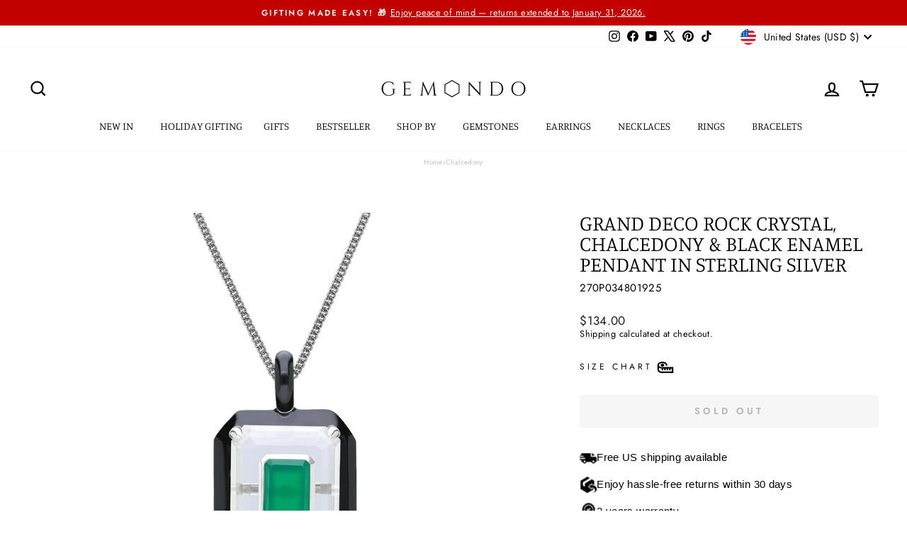

--- FILE ---
content_type: text/html; charset=utf-8
request_url: https://us.gemondo.com/products/grand-deco-rock-crystal-chalcedony-black-enamel-pendant-in-sterling-silver-270p034801925
body_size: 71031
content:
<!doctype html>
<html class="no-js" lang="en" dir="ltr">
<head>
  <meta charset="utf-8">
  <meta http-equiv="X-UA-Compatible" content="IE=edge,chrome=1">
  <meta name="viewport" content="width=device-width,initial-scale=1">
  <meta name="theme-color" content="#0f0f0f">
  <link rel="canonical" href="https://us.gemondo.com/products/grand-deco-rock-crystal-chalcedony-black-enamel-pendant-in-sterling-silver-270p034801925">
  <link rel="preconnect" href="https://cdn.shopify.com" crossorigin>
  <link rel="preconnect" href="https://fonts.shopifycdn.com" crossorigin>
  <link rel="dns-prefetch" href="https://productreviews.shopifycdn.com">
  <link rel="dns-prefetch" href="https://ajax.googleapis.com">
  <link rel="dns-prefetch" href="https://maps.googleapis.com">
  <link rel="dns-prefetch" href="https://maps.gstatic.com"><link rel="shortcut icon" href="//us.gemondo.com/cdn/shop/files/favicon1_59a2d213-7786-4ef9-ae21-dd4f37aa175e_32x32.png?v=1679502280" type="image/png" /><title>Grand Deco Rock Crystal, Chalcedony &amp; Black Enamel Pendant in Sterling
&ndash; Gemondo UK
</title>
<meta name="description" content="Inspired by the Art Deco period, this stunning pendant features a four-pronged white topaz accented by a central dyed green chalcedony, surrounded by sleek black enamelling. This pendant features a sleek black enamel bale which holds to the matching 18ct sterling silver necklace. Gemstone Information Rock crystals have"><meta property="og:site_name" content="Gemondo UK">
  <meta property="og:url" content="https://us.gemondo.com/products/grand-deco-rock-crystal-chalcedony-black-enamel-pendant-in-sterling-silver-270p034801925">
  <meta property="og:title" content="Grand Deco Rock Crystal, Chalcedony &amp; Black Enamel Pendant in  Sterling Silver">
  <meta property="og:type" content="product">
  <meta property="og:description" content="Inspired by the Art Deco period, this stunning pendant features a four-pronged white topaz accented by a central dyed green chalcedony, surrounded by sleek black enamelling. This pendant features a sleek black enamel bale which holds to the matching 18ct sterling silver necklace. Gemstone Information Rock crystals have"><meta property="og:image" content="http://us.gemondo.com/cdn/shop/products/e1fa785c-74d3-46b5-a9ad-3978ad8ee1c8.jpg?v=1678041500">
    <meta property="og:image:secure_url" content="https://us.gemondo.com/cdn/shop/products/e1fa785c-74d3-46b5-a9ad-3978ad8ee1c8.jpg?v=1678041500">
    <meta property="og:image:width" content="1800">
    <meta property="og:image:height" content="1800"><meta name="twitter:site" content="@Gemondo">
  <meta name="twitter:card" content="summary_large_image">
  <meta name="twitter:title" content="Grand Deco Rock Crystal, Chalcedony & Black Enamel Pendant in  Sterling Silver">
  <meta name="twitter:description" content="Inspired by the Art Deco period, this stunning pendant features a four-pronged white topaz accented by a central dyed green chalcedony, surrounded by sleek black enamelling. This pendant features a sleek black enamel bale which holds to the matching 18ct sterling silver necklace. Gemstone Information Rock crystals have">
<style data-shopify>@font-face {
  font-family: Manuale;
  font-weight: 300;
  font-style: normal;
  font-display: swap;
  src: url("//us.gemondo.com/cdn/fonts/manuale/manuale_n3.0baac6564b6ed416af2c179e69ad2689bd829f1a.woff2") format("woff2"),
       url("//us.gemondo.com/cdn/fonts/manuale/manuale_n3.3b80020a9032b8fdf9b79d72323aacd37cfccc1f.woff") format("woff");
}

  @font-face {
  font-family: Jost;
  font-weight: 400;
  font-style: normal;
  font-display: swap;
  src: url("//us.gemondo.com/cdn/fonts/jost/jost_n4.d47a1b6347ce4a4c9f437608011273009d91f2b7.woff2") format("woff2"),
       url("//us.gemondo.com/cdn/fonts/jost/jost_n4.791c46290e672b3f85c3d1c651ef2efa3819eadd.woff") format("woff");
}


  @font-face {
  font-family: Jost;
  font-weight: 600;
  font-style: normal;
  font-display: swap;
  src: url("//us.gemondo.com/cdn/fonts/jost/jost_n6.ec1178db7a7515114a2d84e3dd680832b7af8b99.woff2") format("woff2"),
       url("//us.gemondo.com/cdn/fonts/jost/jost_n6.b1178bb6bdd3979fef38e103a3816f6980aeaff9.woff") format("woff");
}

  @font-face {
  font-family: Jost;
  font-weight: 400;
  font-style: italic;
  font-display: swap;
  src: url("//us.gemondo.com/cdn/fonts/jost/jost_i4.b690098389649750ada222b9763d55796c5283a5.woff2") format("woff2"),
       url("//us.gemondo.com/cdn/fonts/jost/jost_i4.fd766415a47e50b9e391ae7ec04e2ae25e7e28b0.woff") format("woff");
}

  @font-face {
  font-family: Jost;
  font-weight: 600;
  font-style: italic;
  font-display: swap;
  src: url("//us.gemondo.com/cdn/fonts/jost/jost_i6.9af7e5f39e3a108c08f24047a4276332d9d7b85e.woff2") format("woff2"),
       url("//us.gemondo.com/cdn/fonts/jost/jost_i6.2bf310262638f998ed206777ce0b9a3b98b6fe92.woff") format("woff");
}

</style><link href="//us.gemondo.com/cdn/shop/t/385/assets/theme.css?v=12714109343718283181765263282" rel="stylesheet" type="text/css" media="all" />
<style data-shopify>:root {
    --typeHeaderPrimary: Manuale;
    --typeHeaderFallback: serif;
    --typeHeaderSize: 35px;
    --typeHeaderWeight: 300;
    --typeHeaderLineHeight: 1;
    --typeHeaderSpacing: 0.0em;

    --typeBasePrimary:Jost;
    --typeBaseFallback:sans-serif;
    --typeBaseSize: 15px;
    --typeBaseWeight: 400;
    --typeBaseSpacing: 0.025em;
    --typeBaseLineHeight: 1.3;
    --typeBaselineHeightMinus01: 1.2;

    --typeCollectionTitle: 25px;

    --iconWeight: 5px;
    --iconLinecaps: miter;

    
        --buttonRadius: 3px;
    

    --colorGridOverlayOpacity: 0.2;
    --colorAnnouncement: #c20000;
    --colorAnnouncementText: #ffffff;

    --colorBody: #ffffff;
    --colorBodyAlpha05: rgba(255, 255, 255, 0.05);
    --colorBodyDim: #f2f2f2;
    --colorBodyLightDim: #fafafa;
    --colorBodyMediumDim: #f5f5f5;


    --colorBorder: #e6e6e6;

    --colorBtnPrimary: #0f0f0f;
    --colorBtnPrimaryLight: #292929;
    --colorBtnPrimaryDim: #020202;
    --colorBtnPrimaryText: #ffffff;

    --colorCartDot: #ff4f33;

    --colorDrawers: #ffffff;
    --colorDrawersDim: #f2f2f2;
    --colorDrawerBorder: #000000;
    --colorDrawerText: #000000;
    --colorDrawerTextDark: #000000;
    --colorDrawerButton: #000000;
    --colorDrawerButtonText: #ffffff;

    --colorFooter: #ffffff;
    --colorFooterText: #000000;
    --colorFooterTextAlpha01: #000000;

    --colorGridOverlay: #1c1d1d;
    --colorGridOverlayOpacity: 0.1;

    --colorHeaderTextAlpha01: rgba(0, 0, 0, 0.1);

    --colorHeroText: #ffffff;

    --colorSmallImageBg: #ffffff;
    --colorLargeImageBg: #0f0f0f;

    --colorImageOverlay: #000000;
    --colorImageOverlayOpacity: 0.0;
    --colorImageOverlayTextShadow: 0.25;

    --colorLink: #000000;

    --colorModalBg: rgba(230, 230, 230, 0.6);

    --colorNav: #ffffff;
    --colorNavText: #000000;

    --colorPrice: #1c1d1d;

    --colorSaleTag: #1c1d1d;
    --colorSaleTagText: #ffffff;

    --colorTextBody: #000000;
    --colorTextBodyAlpha015: rgba(0, 0, 0, 0.15);
    --colorTextBodyAlpha005: rgba(0, 0, 0, 0.05);
    --colorTextBodyAlpha008: rgba(0, 0, 0, 0.08);
    --colorTextSavings: #C20000;

    --urlIcoSelect: url(//us.gemondo.com/cdn/shop/t/385/assets/ico-select.svg);
    --urlIcoSelectFooter: url(//us.gemondo.com/cdn/shop/t/385/assets/ico-select-footer.svg);
    --urlIcoSelectWhite: url(//us.gemondo.com/cdn/shop/t/385/assets/ico-select-white.svg);

    --grid-gutter: 17px;
    --drawer-gutter: 20px;

    --sizeChartMargin: 25px 0;
    --sizeChartIconMargin: 5px;

    --newsletterReminderPadding: 40px;

    /*Shop Pay Installments*/
    --color-body-text: #000000;
    --color-body: #ffffff;
    --color-bg: #ffffff;
    }

    .placeholder-content {
    background-image: linear-gradient(100deg, #ffffff 40%, #f7f7f7 63%, #ffffff 79%);
    }</style><script>
    document.documentElement.className = document.documentElement.className.replace('no-js', 'js');

    window.theme = window.theme || {};
    theme.routes = {
      home: "/",
      cart: "/cart.js",
      cartPage: "/cart",
      cartAdd: "/cart/add.js",
      cartChange: "/cart/change.js",
      search: "/search",
      predictiveSearch: "/search/suggest"
    };
    theme.strings = {
      soldOut: "Sold Out",
      unavailable: "Unavailable",
      inStockLabel: "In stock, ready to ship",
      oneStockLabel: "Low stock - [count] item left",
      otherStockLabel: "Low stock - [count] items left",
      willNotShipUntil: "Ready to ship [date]",
      willBeInStockAfter: "Back in stock [date]",
      waitingForStock: "Backordered, shipping soon",
      savePrice: "Save [saved_amount]",
      cartEmpty: "Your cart is currently empty.",
      cartTermsConfirmation: "You must agree with the terms and conditions of sales to check out",
      searchCollections: "Collections",
      searchPages: "Pages",
      searchArticles: "Articles",
      productFrom: "from ",
      maxQuantity: "You can only have [quantity] of [title] in your cart."
    };
    theme.settings = {
      cartType: "drawer",
      isCustomerTemplate: false,
      moneyFormat: "${{amount}}",
      saveType: "percent",
      productImageSize: "natural",
      productImageCover: true,
      predictiveSearch: true,
      predictiveSearchType: null,
      predictiveSearchVendor: false,
      predictiveSearchPrice: false,
      quickView: false,
      themeName: 'Impulse',
      themeVersion: "8.0.0"
    };
  </script>

  <script>window.performance && window.performance.mark && window.performance.mark('shopify.content_for_header.start');</script><meta name="google-site-verification" content="YDRQ8au7HWy8pujm_uUGa6IjQcUwbKCLS624RWUjQsA">
<meta id="shopify-digital-wallet" name="shopify-digital-wallet" content="/6441140309/digital_wallets/dialog">
<meta name="shopify-checkout-api-token" content="9ed82c1eb2a7039756f321647cce4b7a">
<meta id="in-context-paypal-metadata" data-shop-id="6441140309" data-venmo-supported="false" data-environment="production" data-locale="en_US" data-paypal-v4="true" data-currency="USD">
<link rel="alternate" type="application/json+oembed" href="https://us.gemondo.com/products/grand-deco-rock-crystal-chalcedony-black-enamel-pendant-in-sterling-silver-270p034801925.oembed">
<script async="async" src="/checkouts/internal/preloads.js?locale=en-US"></script>
<link rel="preconnect" href="https://shop.app" crossorigin="anonymous">
<script async="async" src="https://shop.app/checkouts/internal/preloads.js?locale=en-US&shop_id=6441140309" crossorigin="anonymous"></script>
<script id="apple-pay-shop-capabilities" type="application/json">{"shopId":6441140309,"countryCode":"GB","currencyCode":"USD","merchantCapabilities":["supports3DS"],"merchantId":"gid:\/\/shopify\/Shop\/6441140309","merchantName":"Gemondo UK","requiredBillingContactFields":["postalAddress","email","phone"],"requiredShippingContactFields":["postalAddress","email","phone"],"shippingType":"shipping","supportedNetworks":["visa","maestro","masterCard","amex","discover","elo"],"total":{"type":"pending","label":"Gemondo UK","amount":"1.00"},"shopifyPaymentsEnabled":true,"supportsSubscriptions":true}</script>
<script id="shopify-features" type="application/json">{"accessToken":"9ed82c1eb2a7039756f321647cce4b7a","betas":["rich-media-storefront-analytics"],"domain":"us.gemondo.com","predictiveSearch":true,"shopId":6441140309,"locale":"en"}</script>
<script>var Shopify = Shopify || {};
Shopify.shop = "gemondouk.myshopify.com";
Shopify.locale = "en";
Shopify.currency = {"active":"USD","rate":"1.361180975"};
Shopify.country = "US";
Shopify.theme = {"name":"December 10% everything promotion 21\/12","id":183078289789,"schema_name":"Impulse","schema_version":"8.0.0","theme_store_id":857,"role":"main"};
Shopify.theme.handle = "null";
Shopify.theme.style = {"id":null,"handle":null};
Shopify.cdnHost = "us.gemondo.com/cdn";
Shopify.routes = Shopify.routes || {};
Shopify.routes.root = "/";</script>
<script type="module">!function(o){(o.Shopify=o.Shopify||{}).modules=!0}(window);</script>
<script>!function(o){function n(){var o=[];function n(){o.push(Array.prototype.slice.apply(arguments))}return n.q=o,n}var t=o.Shopify=o.Shopify||{};t.loadFeatures=n(),t.autoloadFeatures=n()}(window);</script>
<script>
  window.ShopifyPay = window.ShopifyPay || {};
  window.ShopifyPay.apiHost = "shop.app\/pay";
  window.ShopifyPay.redirectState = null;
</script>
<script id="shop-js-analytics" type="application/json">{"pageType":"product"}</script>
<script defer="defer" async type="module" src="//us.gemondo.com/cdn/shopifycloud/shop-js/modules/v2/client.init-shop-cart-sync_DtuiiIyl.en.esm.js"></script>
<script defer="defer" async type="module" src="//us.gemondo.com/cdn/shopifycloud/shop-js/modules/v2/chunk.common_CUHEfi5Q.esm.js"></script>
<script type="module">
  await import("//us.gemondo.com/cdn/shopifycloud/shop-js/modules/v2/client.init-shop-cart-sync_DtuiiIyl.en.esm.js");
await import("//us.gemondo.com/cdn/shopifycloud/shop-js/modules/v2/chunk.common_CUHEfi5Q.esm.js");

  window.Shopify.SignInWithShop?.initShopCartSync?.({"fedCMEnabled":true,"windoidEnabled":true});

</script>
<script>
  window.Shopify = window.Shopify || {};
  if (!window.Shopify.featureAssets) window.Shopify.featureAssets = {};
  window.Shopify.featureAssets['shop-js'] = {"shop-cart-sync":["modules/v2/client.shop-cart-sync_DFoTY42P.en.esm.js","modules/v2/chunk.common_CUHEfi5Q.esm.js"],"init-fed-cm":["modules/v2/client.init-fed-cm_D2UNy1i2.en.esm.js","modules/v2/chunk.common_CUHEfi5Q.esm.js"],"init-shop-email-lookup-coordinator":["modules/v2/client.init-shop-email-lookup-coordinator_BQEe2rDt.en.esm.js","modules/v2/chunk.common_CUHEfi5Q.esm.js"],"shop-cash-offers":["modules/v2/client.shop-cash-offers_3CTtReFF.en.esm.js","modules/v2/chunk.common_CUHEfi5Q.esm.js","modules/v2/chunk.modal_BewljZkx.esm.js"],"shop-button":["modules/v2/client.shop-button_C6oxCjDL.en.esm.js","modules/v2/chunk.common_CUHEfi5Q.esm.js"],"init-windoid":["modules/v2/client.init-windoid_5pix8xhK.en.esm.js","modules/v2/chunk.common_CUHEfi5Q.esm.js"],"avatar":["modules/v2/client.avatar_BTnouDA3.en.esm.js"],"init-shop-cart-sync":["modules/v2/client.init-shop-cart-sync_DtuiiIyl.en.esm.js","modules/v2/chunk.common_CUHEfi5Q.esm.js"],"shop-toast-manager":["modules/v2/client.shop-toast-manager_BYv_8cH1.en.esm.js","modules/v2/chunk.common_CUHEfi5Q.esm.js"],"pay-button":["modules/v2/client.pay-button_FnF9EIkY.en.esm.js","modules/v2/chunk.common_CUHEfi5Q.esm.js"],"shop-login-button":["modules/v2/client.shop-login-button_CH1KUpOf.en.esm.js","modules/v2/chunk.common_CUHEfi5Q.esm.js","modules/v2/chunk.modal_BewljZkx.esm.js"],"init-customer-accounts-sign-up":["modules/v2/client.init-customer-accounts-sign-up_aj7QGgYS.en.esm.js","modules/v2/client.shop-login-button_CH1KUpOf.en.esm.js","modules/v2/chunk.common_CUHEfi5Q.esm.js","modules/v2/chunk.modal_BewljZkx.esm.js"],"init-shop-for-new-customer-accounts":["modules/v2/client.init-shop-for-new-customer-accounts_NbnYRf_7.en.esm.js","modules/v2/client.shop-login-button_CH1KUpOf.en.esm.js","modules/v2/chunk.common_CUHEfi5Q.esm.js","modules/v2/chunk.modal_BewljZkx.esm.js"],"init-customer-accounts":["modules/v2/client.init-customer-accounts_ppedhqCH.en.esm.js","modules/v2/client.shop-login-button_CH1KUpOf.en.esm.js","modules/v2/chunk.common_CUHEfi5Q.esm.js","modules/v2/chunk.modal_BewljZkx.esm.js"],"shop-follow-button":["modules/v2/client.shop-follow-button_CMIBBa6u.en.esm.js","modules/v2/chunk.common_CUHEfi5Q.esm.js","modules/v2/chunk.modal_BewljZkx.esm.js"],"lead-capture":["modules/v2/client.lead-capture_But0hIyf.en.esm.js","modules/v2/chunk.common_CUHEfi5Q.esm.js","modules/v2/chunk.modal_BewljZkx.esm.js"],"checkout-modal":["modules/v2/client.checkout-modal_BBxc70dQ.en.esm.js","modules/v2/chunk.common_CUHEfi5Q.esm.js","modules/v2/chunk.modal_BewljZkx.esm.js"],"shop-login":["modules/v2/client.shop-login_hM3Q17Kl.en.esm.js","modules/v2/chunk.common_CUHEfi5Q.esm.js","modules/v2/chunk.modal_BewljZkx.esm.js"],"payment-terms":["modules/v2/client.payment-terms_CAtGlQYS.en.esm.js","modules/v2/chunk.common_CUHEfi5Q.esm.js","modules/v2/chunk.modal_BewljZkx.esm.js"]};
</script>
<script>(function() {
  var isLoaded = false;
  function asyncLoad() {
    if (isLoaded) return;
    isLoaded = true;
    var urls = ["https:\/\/d23dclunsivw3h.cloudfront.net\/redirect-app.js?shop=gemondouk.myshopify.com","https:\/\/gdprcdn.b-cdn.net\/js\/gdpr_cookie_consent.min.js?shop=gemondouk.myshopify.com","https:\/\/dr4qe3ddw9y32.cloudfront.net\/awin-shopify-integration-code.js?aid=2421\u0026v=shopifyApp_4.1.0\u0026ts=1694093404279\u0026shop=gemondouk.myshopify.com","https:\/\/chimpstatic.com\/mcjs-connected\/js\/users\/e34bd29aa877c5770a452a910\/ccfb8a79d0119953c35c10f40.js?shop=gemondouk.myshopify.com","\/\/satcb.azureedge.net\/Scripts\/satcb.min.js?shop=gemondouk.myshopify.com","https:\/\/tools.luckyorange.com\/core\/lo.js?site-id=5c8ce835\u0026shop=gemondouk.myshopify.com"];
    for (var i = 0; i < urls.length; i++) {
      var s = document.createElement('script');
      s.type = 'text/javascript';
      s.async = true;
      s.src = urls[i];
      var x = document.getElementsByTagName('script')[0];
      x.parentNode.insertBefore(s, x);
    }
  };
  if(window.attachEvent) {
    window.attachEvent('onload', asyncLoad);
  } else {
    window.addEventListener('load', asyncLoad, false);
  }
})();</script>
<script id="__st">var __st={"a":6441140309,"offset":0,"reqid":"222888ca-f9c5-43b3-bbdd-4c08bb17ca18-1766337035","pageurl":"us.gemondo.com\/products\/grand-deco-rock-crystal-chalcedony-black-enamel-pendant-in-sterling-silver-270p034801925","u":"db1a245d1142","p":"product","rtyp":"product","rid":6894528790613};</script>
<script>window.ShopifyPaypalV4VisibilityTracking = true;</script>
<script id="captcha-bootstrap">!function(){'use strict';const t='contact',e='account',n='new_comment',o=[[t,t],['blogs',n],['comments',n],[t,'customer']],c=[[e,'customer_login'],[e,'guest_login'],[e,'recover_customer_password'],[e,'create_customer']],r=t=>t.map((([t,e])=>`form[action*='/${t}']:not([data-nocaptcha='true']) input[name='form_type'][value='${e}']`)).join(','),a=t=>()=>t?[...document.querySelectorAll(t)].map((t=>t.form)):[];function s(){const t=[...o],e=r(t);return a(e)}const i='password',u='form_key',d=['recaptcha-v3-token','g-recaptcha-response','h-captcha-response',i],f=()=>{try{return window.sessionStorage}catch{return}},m='__shopify_v',_=t=>t.elements[u];function p(t,e,n=!1){try{const o=window.sessionStorage,c=JSON.parse(o.getItem(e)),{data:r}=function(t){const{data:e,action:n}=t;return t[m]||n?{data:e,action:n}:{data:t,action:n}}(c);for(const[e,n]of Object.entries(r))t.elements[e]&&(t.elements[e].value=n);n&&o.removeItem(e)}catch(o){console.error('form repopulation failed',{error:o})}}const l='form_type',E='cptcha';function T(t){t.dataset[E]=!0}const w=window,h=w.document,L='Shopify',v='ce_forms',y='captcha';let A=!1;((t,e)=>{const n=(g='f06e6c50-85a8-45c8-87d0-21a2b65856fe',I='https://cdn.shopify.com/shopifycloud/storefront-forms-hcaptcha/ce_storefront_forms_captcha_hcaptcha.v1.5.2.iife.js',D={infoText:'Protected by hCaptcha',privacyText:'Privacy',termsText:'Terms'},(t,e,n)=>{const o=w[L][v],c=o.bindForm;if(c)return c(t,g,e,D).then(n);var r;o.q.push([[t,g,e,D],n]),r=I,A||(h.body.append(Object.assign(h.createElement('script'),{id:'captcha-provider',async:!0,src:r})),A=!0)});var g,I,D;w[L]=w[L]||{},w[L][v]=w[L][v]||{},w[L][v].q=[],w[L][y]=w[L][y]||{},w[L][y].protect=function(t,e){n(t,void 0,e),T(t)},Object.freeze(w[L][y]),function(t,e,n,w,h,L){const[v,y,A,g]=function(t,e,n){const i=e?o:[],u=t?c:[],d=[...i,...u],f=r(d),m=r(i),_=r(d.filter((([t,e])=>n.includes(e))));return[a(f),a(m),a(_),s()]}(w,h,L),I=t=>{const e=t.target;return e instanceof HTMLFormElement?e:e&&e.form},D=t=>v().includes(t);t.addEventListener('submit',(t=>{const e=I(t);if(!e)return;const n=D(e)&&!e.dataset.hcaptchaBound&&!e.dataset.recaptchaBound,o=_(e),c=g().includes(e)&&(!o||!o.value);(n||c)&&t.preventDefault(),c&&!n&&(function(t){try{if(!f())return;!function(t){const e=f();if(!e)return;const n=_(t);if(!n)return;const o=n.value;o&&e.removeItem(o)}(t);const e=Array.from(Array(32),(()=>Math.random().toString(36)[2])).join('');!function(t,e){_(t)||t.append(Object.assign(document.createElement('input'),{type:'hidden',name:u})),t.elements[u].value=e}(t,e),function(t,e){const n=f();if(!n)return;const o=[...t.querySelectorAll(`input[type='${i}']`)].map((({name:t})=>t)),c=[...d,...o],r={};for(const[a,s]of new FormData(t).entries())c.includes(a)||(r[a]=s);n.setItem(e,JSON.stringify({[m]:1,action:t.action,data:r}))}(t,e)}catch(e){console.error('failed to persist form',e)}}(e),e.submit())}));const S=(t,e)=>{t&&!t.dataset[E]&&(n(t,e.some((e=>e===t))),T(t))};for(const o of['focusin','change'])t.addEventListener(o,(t=>{const e=I(t);D(e)&&S(e,y())}));const B=e.get('form_key'),M=e.get(l),P=B&&M;t.addEventListener('DOMContentLoaded',(()=>{const t=y();if(P)for(const e of t)e.elements[l].value===M&&p(e,B);[...new Set([...A(),...v().filter((t=>'true'===t.dataset.shopifyCaptcha))])].forEach((e=>S(e,t)))}))}(h,new URLSearchParams(w.location.search),n,t,e,['guest_login'])})(!0,!0)}();</script>
<script integrity="sha256-4kQ18oKyAcykRKYeNunJcIwy7WH5gtpwJnB7kiuLZ1E=" data-source-attribution="shopify.loadfeatures" defer="defer" src="//us.gemondo.com/cdn/shopifycloud/storefront/assets/storefront/load_feature-a0a9edcb.js" crossorigin="anonymous"></script>
<script crossorigin="anonymous" defer="defer" src="//us.gemondo.com/cdn/shopifycloud/storefront/assets/shopify_pay/storefront-65b4c6d7.js?v=20250812"></script>
<script data-source-attribution="shopify.dynamic_checkout.dynamic.init">var Shopify=Shopify||{};Shopify.PaymentButton=Shopify.PaymentButton||{isStorefrontPortableWallets:!0,init:function(){window.Shopify.PaymentButton.init=function(){};var t=document.createElement("script");t.src="https://us.gemondo.com/cdn/shopifycloud/portable-wallets/latest/portable-wallets.en.js",t.type="module",document.head.appendChild(t)}};
</script>
<script data-source-attribution="shopify.dynamic_checkout.buyer_consent">
  function portableWalletsHideBuyerConsent(e){var t=document.getElementById("shopify-buyer-consent"),n=document.getElementById("shopify-subscription-policy-button");t&&n&&(t.classList.add("hidden"),t.setAttribute("aria-hidden","true"),n.removeEventListener("click",e))}function portableWalletsShowBuyerConsent(e){var t=document.getElementById("shopify-buyer-consent"),n=document.getElementById("shopify-subscription-policy-button");t&&n&&(t.classList.remove("hidden"),t.removeAttribute("aria-hidden"),n.addEventListener("click",e))}window.Shopify?.PaymentButton&&(window.Shopify.PaymentButton.hideBuyerConsent=portableWalletsHideBuyerConsent,window.Shopify.PaymentButton.showBuyerConsent=portableWalletsShowBuyerConsent);
</script>
<script data-source-attribution="shopify.dynamic_checkout.cart.bootstrap">document.addEventListener("DOMContentLoaded",(function(){function t(){return document.querySelector("shopify-accelerated-checkout-cart, shopify-accelerated-checkout")}if(t())Shopify.PaymentButton.init();else{new MutationObserver((function(e,n){t()&&(Shopify.PaymentButton.init(),n.disconnect())})).observe(document.body,{childList:!0,subtree:!0})}}));
</script>
<link id="shopify-accelerated-checkout-styles" rel="stylesheet" media="screen" href="https://us.gemondo.com/cdn/shopifycloud/portable-wallets/latest/accelerated-checkout-backwards-compat.css" crossorigin="anonymous">
<style id="shopify-accelerated-checkout-cart">
        #shopify-buyer-consent {
  margin-top: 1em;
  display: inline-block;
  width: 100%;
}

#shopify-buyer-consent.hidden {
  display: none;
}

#shopify-subscription-policy-button {
  background: none;
  border: none;
  padding: 0;
  text-decoration: underline;
  font-size: inherit;
  cursor: pointer;
}

#shopify-subscription-policy-button::before {
  box-shadow: none;
}

      </style>

<script>window.performance && window.performance.mark && window.performance.mark('shopify.content_for_header.end');</script>

  <script src="//us.gemondo.com/cdn/shop/t/385/assets/vendor-scripts-v11.js" defer="defer"></script><link rel="stylesheet" href="//us.gemondo.com/cdn/shop/t/385/assets/country-flags.css"><script src="//us.gemondo.com/cdn/shop/t/385/assets/theme.js?v=167486518850848426421765263152" defer="defer"></script>
<!-- BEGIN app block: shopify://apps/markivo-free-shipping-upsell/blocks/index/cebb014f-1f08-4ead-81fc-e34bab9ef9cd --><span class="weimob-ext-root" id="weimob-shipping-bar"></span>

<script>
  if (!window.wm_shopify_state) window.wm_shopify_state = {}
  window.wm_shopify_state['weimob-shipping-bar'] = {
    shop: {
      id: "6441140309",
      domain: "www.gemondo.com"
    },
    customer: {
      id: "",
      tags: [
        
      ],
      total_spent: "",
      default_address: {
        country_code: "",
      },
    },
    product: {
      
        
          requires_shipping: true,
        
        
          grams: 100000,
        
      
    },
    
    market: {
      id: "",
      handle: "",
    },
  }
</script>
<script src="https://cdn.shopify.com/extensions/14e54bf4-756a-4503-824b-8363a5cc65ab/v_20250422_134407149/assets/app.js" async></script>


<!-- END app block --><!-- BEGIN app block: shopify://apps/ta-labels-badges/blocks/bss-pl-config-data/91bfe765-b604-49a1-805e-3599fa600b24 --><script
    id='bss-pl-config-data'
>
	let TAE_StoreId = "66431";
	if (typeof BSS_PL == 'undefined' || TAE_StoreId !== "") {
  		var BSS_PL = {};
		BSS_PL.storeId = 66431;
		BSS_PL.currentPlan = "ten_usd";
		BSS_PL.apiServerProduction = "https://product-labels.tech-arms.io";
		BSS_PL.publicAccessToken = "dfd2a0f4f63f90638baf570baa13ce67";
		BSS_PL.customerTags = "null";
		BSS_PL.customerId = "null";
		BSS_PL.storeIdCustomOld = 10678;
		BSS_PL.storeIdOldWIthPriority = 12200;
		BSS_PL.storeIdOptimizeAppendLabel = 59637
		BSS_PL.optimizeCodeIds = "optimize_append_label"; 
		BSS_PL.extendedFeatureIds = null;
		BSS_PL.integration = {"laiReview":{"status":0,"config":[]}};
		BSS_PL.settingsData  = {};
		BSS_PL.configProductMetafields = [];
		BSS_PL.configVariantMetafields = [];
		
		BSS_PL.configData = [].concat({"id":187861,"name":"Halloween 20% Discount","priority":0,"enable_priority":0,"enable":1,"pages":"1,2,3,4,7","related_product_tag":null,"first_image_tags":null,"img_url":"a303.png","public_img_url":"https://cdn.shopify.com/s/files/1/0064/4114/0309/files/a303.png?v=1761855243","position":2,"apply":null,"product_type":1,"exclude_products":6,"collection_image_type":0,"product":"","variant":"","collection":"280464457813","exclude_product_ids":"","collection_image":"","inventory":0,"tags":"","excludeTags":"","vendors":"","from_price":null,"to_price":null,"domain_id":66431,"locations":"","enable_allowed_countries":0,"locales":"","enable_allowed_locales":0,"enable_visibility_date":1,"from_date":"2025-10-30T20:00:00.000Z","to_date":"2025-10-31T23:59:00.000Z","enable_discount_range":0,"discount_type":1,"discount_from":null,"discount_to":null,"label_text":"New%20arrival","label_text_color":"#ffffff","label_text_background_color":{"type":"hex","value":"#4482B4ff"},"label_text_font_size":12,"label_text_no_image":1,"label_text_in_stock":"In Stock","label_text_out_stock":"Sold out","label_shadow":{"blur":0,"h_offset":0,"v_offset":0},"label_opacity":100,"topBottom_padding":4,"border_radius":"0px 0px 0px 0px","border_style":"none","border_size":"0","border_color":"#000000","label_shadow_color":"#808080","label_text_style":0,"label_text_font_family":null,"label_text_font_url":null,"customer_label_preview_image":"https://cdn.shopify.com/s/files/1/0064/4114/0309/products/a9e1191f-9d47-4c9d-89f4-bf209798fa20.jpg?v=1712140266","label_preview_image":"https://cdn.shopify.com/s/files/1/0064/4114/0309/products/214r478701__orig_1918664b-be2e-4489-9592-c9270e6fd1d4.jpg?v=1738002269","label_text_enable":0,"customer_tags":"","exclude_customer_tags":"","customer_type":"allcustomers","exclude_customers":"all_customer_tags","label_on_image":"2","label_type":1,"badge_type":0,"custom_selector":null,"margin_top":0,"margin_bottom":0,"mobile_height_label":-1,"mobile_width_label":30,"mobile_font_size_label":12,"emoji":null,"emoji_position":null,"transparent_background":null,"custom_page":null,"check_custom_page":false,"include_custom_page":null,"check_include_custom_page":false,"margin_left":0,"instock":null,"price_range_from":null,"price_range_to":null,"enable_price_range":0,"enable_product_publish":0,"customer_selected_product":null,"selected_product":null,"product_publish_from":null,"product_publish_to":null,"enable_countdown_timer":0,"option_format_countdown":0,"countdown_time":null,"option_end_countdown":null,"start_day_countdown":null,"countdown_type":1,"countdown_daily_from_time":null,"countdown_daily_to_time":null,"countdown_interval_start_time":null,"countdown_interval_length":null,"countdown_interval_break_length":null,"public_url_s3":"https://production-labels-bucket.s3.us-east-2.amazonaws.com/public/static/adminhtml/libs/26/a303.png","enable_visibility_period":0,"visibility_period":1,"createdAt":"2025-10-30T20:14:06.000Z","customer_ids":"","exclude_customer_ids":"","angle":0,"toolTipText":"","label_shape":"3","label_shape_type":2,"mobile_fixed_percent_label":"percentage","desktop_width_label":35,"desktop_height_label":-1,"desktop_fixed_percent_label":"percentage","mobile_position":0,"desktop_label_unlimited_top":0,"desktop_label_unlimited_left":65,"mobile_label_unlimited_top":0,"mobile_label_unlimited_left":0,"mobile_margin_top":0,"mobile_margin_left":0,"mobile_config_label_enable":0,"mobile_default_config":1,"mobile_margin_bottom":0,"enable_fixed_time":0,"fixed_time":null,"statusLabelHoverText":0,"labelHoverTextLink":{"url":"","is_open_in_newtab":true},"labelAltText":"","statusLabelAltText":0,"enable_badge_stock":0,"badge_stock_style":1,"badge_stock_config":null,"enable_multi_badge":0,"animation_type":0,"animation_duration":2,"animation_repeat_option":0,"animation_repeat":0,"desktop_show_badges":1,"mobile_show_badges":1,"desktop_show_labels":1,"mobile_show_labels":1,"label_text_unlimited_stock":"Unlimited Stock","img_plan_id":15,"label_badge_type":"image","deletedAt":null,"desktop_lock_aspect_ratio":true,"mobile_lock_aspect_ratio":true,"img_aspect_ratio":1.163,"preview_board_width":490,"preview_board_height":490,"set_size_on_mobile":true,"set_position_on_mobile":true,"set_margin_on_mobile":true,"from_stock":null,"to_stock":null,"condition_product_title":"{\"enable\":false,\"type\":1,\"content\":\"\"}","conditions_apply_type":"{\"discount\":1,\"price\":1,\"inventory\":1}","public_font_url":null,"font_size_ratio":0.5,"group_ids":"[]","metafields":"{\"valueProductMetafield\":[],\"valueVariantMetafield\":[],\"matching_type\":1,\"metafield_type\":1}","no_ratio_height":true,"updatedAt":"2025-10-30T20:16:26.000Z","multipleBadge":null,"translations":[],"label_id":187861,"label_text_id":187861,"bg_style":"solid"},{"id":187855,"name":"New Label","priority":0,"enable_priority":0,"enable":1,"pages":"1,2,3,4,7","related_product_tag":null,"first_image_tags":null,"img_url":"1762965779375-28849728-NEWS200x40px.jpg","public_img_url":"https://cdn.shopify.com/s/files/1/0064/4114/0309/files/1762965779375-28849728-NEWS200x40px.jpg?v=1762965802","position":2,"apply":null,"product_type":2,"exclude_products":6,"collection_image_type":0,"product":"","variant":"","collection":"","exclude_product_ids":"","collection_image":"","inventory":0,"tags":"New","excludeTags":"","vendors":"","from_price":null,"to_price":null,"domain_id":66431,"locations":"","enable_allowed_countries":0,"locales":"","enable_allowed_locales":0,"enable_visibility_date":1,"from_date":"2025-11-03T00:00:00.000Z","to_date":"2025-11-14T23:30:00.000Z","enable_discount_range":0,"discount_type":1,"discount_from":null,"discount_to":null,"label_text":"New%20arrival","label_text_color":"#ffffff","label_text_background_color":{"type":"hex","value":"#4482B4ff"},"label_text_font_size":12,"label_text_no_image":1,"label_text_in_stock":"In Stock","label_text_out_stock":"Sold out","label_shadow":{"blur":0,"h_offset":0,"v_offset":0},"label_opacity":100,"topBottom_padding":4,"border_radius":"0px 0px 0px 0px","border_style":"none","border_size":"0","border_color":"#000000","label_shadow_color":"#808080","label_text_style":0,"label_text_font_family":null,"label_text_font_url":null,"customer_label_preview_image":"https://cdn.shopify.com/s/files/1/0064/4114/0309/files/f3bf9d72-cbe2-4092-9490-30188e078ebd.jpg?v=1754090596","label_preview_image":"https://cdn.shopify.com/s/files/1/0064/4114/0309/files/Gardenia_Peridot_Fox_Bangle_In_9ct_Yellow_Gold_135B0050039.jpg?v=1741865114","label_text_enable":0,"customer_tags":"","exclude_customer_tags":"","customer_type":"allcustomers","exclude_customers":"all_customer_tags","label_on_image":"1","label_type":1,"badge_type":0,"custom_selector":null,"margin_top":0,"margin_bottom":0,"mobile_height_label":-1,"mobile_width_label":20,"mobile_font_size_label":12,"emoji":null,"emoji_position":null,"transparent_background":null,"custom_page":null,"check_custom_page":false,"include_custom_page":null,"check_include_custom_page":false,"margin_left":0,"instock":null,"price_range_from":null,"price_range_to":null,"enable_price_range":0,"enable_product_publish":0,"customer_selected_product":null,"selected_product":null,"product_publish_from":null,"product_publish_to":null,"enable_countdown_timer":0,"option_format_countdown":0,"countdown_time":null,"option_end_countdown":null,"start_day_countdown":null,"countdown_type":1,"countdown_daily_from_time":null,"countdown_daily_to_time":null,"countdown_interval_start_time":null,"countdown_interval_length":null,"countdown_interval_break_length":null,"public_url_s3":"https://production-labels-bucket.s3.us-east-2.amazonaws.com/public/static/base/images/customer/66431/1762965779375-28849728-NEWS200x40px.jpg","enable_visibility_period":0,"visibility_period":1,"createdAt":"2025-10-30T19:48:33.000Z","customer_ids":"","exclude_customer_ids":"","angle":0,"toolTipText":"","label_shape":"3","label_shape_type":2,"mobile_fixed_percent_label":"percentage","desktop_width_label":25,"desktop_height_label":-1,"desktop_fixed_percent_label":"percentage","mobile_position":2,"desktop_label_unlimited_top":0,"desktop_label_unlimited_left":75,"mobile_label_unlimited_top":0,"mobile_label_unlimited_left":80,"mobile_margin_top":0,"mobile_margin_left":0,"mobile_config_label_enable":0,"mobile_default_config":1,"mobile_margin_bottom":0,"enable_fixed_time":0,"fixed_time":null,"statusLabelHoverText":0,"labelHoverTextLink":{"url":"","is_open_in_newtab":true},"labelAltText":"","statusLabelAltText":0,"enable_badge_stock":0,"badge_stock_style":1,"badge_stock_config":null,"enable_multi_badge":0,"animation_type":0,"animation_duration":2,"animation_repeat_option":0,"animation_repeat":0,"desktop_show_badges":1,"mobile_show_badges":1,"desktop_show_labels":1,"mobile_show_labels":1,"label_text_unlimited_stock":"Unlimited Stock","img_plan_id":13,"label_badge_type":"image","deletedAt":null,"desktop_lock_aspect_ratio":true,"mobile_lock_aspect_ratio":true,"img_aspect_ratio":5,"preview_board_width":490,"preview_board_height":490,"set_size_on_mobile":true,"set_position_on_mobile":true,"set_margin_on_mobile":true,"from_stock":null,"to_stock":null,"condition_product_title":"{\"enable\":false,\"type\":1,\"content\":\"\"}","conditions_apply_type":"{\"discount\":1,\"price\":1,\"inventory\":1}","public_font_url":null,"font_size_ratio":0.5,"group_ids":"[]","metafields":"{\"valueProductMetafield\":[],\"valueVariantMetafield\":[],\"matching_type\":1,\"metafield_type\":1}","no_ratio_height":true,"updatedAt":"2025-11-12T16:43:25.000Z","multipleBadge":null,"translations":[],"label_id":187855,"label_text_id":187855,"bg_style":"solid"},);

		
		BSS_PL.configDataBanner = [].concat();

		
		BSS_PL.configDataPopup = [].concat();

		
		BSS_PL.configDataLabelGroup = [].concat();
		
		
		BSS_PL.collectionID = ``;
		BSS_PL.collectionHandle = ``;
		BSS_PL.collectionTitle = ``;

		
		BSS_PL.conditionConfigData = [].concat();
	}
</script>




<style>
    
    

</style>

<script>
    function bssLoadScripts(src, callback, isDefer = false) {
        const scriptTag = document.createElement('script');
        document.head.appendChild(scriptTag);
        scriptTag.src = src;
        if (isDefer) {
            scriptTag.defer = true;
        } else {
            scriptTag.async = true;
        }
        if (callback) {
            scriptTag.addEventListener('load', function () {
                callback();
            });
        }
    }
    const scriptUrls = [
        "https://cdn.shopify.com/extensions/019b2bdb-bd6d-75b0-96de-6bc8c6d1b7be/product-label-545/assets/bss-pl-init-helper.js",
        "https://cdn.shopify.com/extensions/019b2bdb-bd6d-75b0-96de-6bc8c6d1b7be/product-label-545/assets/bss-pl-init-config-run-scripts.js",
    ];
    Promise.all(scriptUrls.map((script) => new Promise((resolve) => bssLoadScripts(script, resolve)))).then((res) => {
        console.log('BSS scripts loaded');
        window.bssScriptsLoaded = true;
    });

	function bssInitScripts() {
		if (BSS_PL.configData.length) {
			const enabledFeature = [
				{ type: 1, script: "https://cdn.shopify.com/extensions/019b2bdb-bd6d-75b0-96de-6bc8c6d1b7be/product-label-545/assets/bss-pl-init-for-label.js" },
				{ type: 2, badge: [0, 7, 8], script: "https://cdn.shopify.com/extensions/019b2bdb-bd6d-75b0-96de-6bc8c6d1b7be/product-label-545/assets/bss-pl-init-for-badge-product-name.js" },
				{ type: 2, badge: [1, 11], script: "https://cdn.shopify.com/extensions/019b2bdb-bd6d-75b0-96de-6bc8c6d1b7be/product-label-545/assets/bss-pl-init-for-badge-product-image.js" },
				{ type: 2, badge: 2, script: "https://cdn.shopify.com/extensions/019b2bdb-bd6d-75b0-96de-6bc8c6d1b7be/product-label-545/assets/bss-pl-init-for-badge-custom-selector.js" },
				{ type: 2, badge: [3, 9, 10], script: "https://cdn.shopify.com/extensions/019b2bdb-bd6d-75b0-96de-6bc8c6d1b7be/product-label-545/assets/bss-pl-init-for-badge-price.js" },
				{ type: 2, badge: 4, script: "https://cdn.shopify.com/extensions/019b2bdb-bd6d-75b0-96de-6bc8c6d1b7be/product-label-545/assets/bss-pl-init-for-badge-add-to-cart-btn.js" },
				{ type: 2, badge: 5, script: "https://cdn.shopify.com/extensions/019b2bdb-bd6d-75b0-96de-6bc8c6d1b7be/product-label-545/assets/bss-pl-init-for-badge-quantity-box.js" },
				{ type: 2, badge: 6, script: "https://cdn.shopify.com/extensions/019b2bdb-bd6d-75b0-96de-6bc8c6d1b7be/product-label-545/assets/bss-pl-init-for-badge-buy-it-now-btn.js" }
			]
				.filter(({ type, badge }) => BSS_PL.configData.some(item => item.label_type === type && (badge === undefined || (Array.isArray(badge) ? badge.includes(item.badge_type) : item.badge_type === badge))) || (type === 1 && BSS_PL.configDataLabelGroup && BSS_PL.configDataLabelGroup.length))
				.map(({ script }) => script);
				
            enabledFeature.forEach((src) => bssLoadScripts(src));

            if (enabledFeature.length) {
                const src = "https://cdn.shopify.com/extensions/019b2bdb-bd6d-75b0-96de-6bc8c6d1b7be/product-label-545/assets/bss-product-label-js.js";
                bssLoadScripts(src);
            }
        }

        if (BSS_PL.configDataBanner && BSS_PL.configDataBanner.length) {
            const src = "https://cdn.shopify.com/extensions/019b2bdb-bd6d-75b0-96de-6bc8c6d1b7be/product-label-545/assets/bss-product-label-banner.js";
            bssLoadScripts(src);
        }

        if (BSS_PL.configDataPopup && BSS_PL.configDataPopup.length) {
            const src = "https://cdn.shopify.com/extensions/019b2bdb-bd6d-75b0-96de-6bc8c6d1b7be/product-label-545/assets/bss-product-label-popup.js";
            bssLoadScripts(src);
        }

        if (window.location.search.includes('bss-pl-custom-selector')) {
            const src = "https://cdn.shopify.com/extensions/019b2bdb-bd6d-75b0-96de-6bc8c6d1b7be/product-label-545/assets/bss-product-label-custom-position.js";
            bssLoadScripts(src, null, true);
        }
    }
    bssInitScripts();
</script>


<!-- END app block --><!-- BEGIN app block: shopify://apps/digital-darts-hreflang-tags/blocks/hreglang_tag/9a38367c-c3ce-4d6e-93ea-48ab8009c8a5 --><!-- Hreflang tags managed by apps.shopify.com/multi-store-hreflang-tags -->

<link rel="alternate" href="https://www.gemondo.com/products/grand-deco-rock-crystal-chalcedony-black-enamel-pendant-in-sterling-silver-270p034801925" hreflang="en-gb">
<link rel="alternate" href="https://www.gemondo.com/products/grand-deco-rock-crystal-chalcedony-black-enamel-pendant-in-sterling-silver-270p034801925" hreflang="x-default">
<link rel="alternate" href="https://www.gemondo.fr/products/pendentif-grand-deco-en-cristal-de-roche-calcedoine-et-email-noir-en-argent-sterling-270p034801925" hreflang="fr-fr">
<link rel="alternate" href="https://www.gemondo.it/products/pendentif-grand-deco-en-cristal-de-roche-calcedoine-et-email-noir-en-argent-sterling-270p034801925" hreflang="it-it">

<!-- END app block --><!-- BEGIN app block: shopify://apps/judge-me-reviews/blocks/judgeme_core/61ccd3b1-a9f2-4160-9fe9-4fec8413e5d8 --><!-- Start of Judge.me Core -->




<link rel="dns-prefetch" href="https://cdnwidget.judge.me">
<link rel="dns-prefetch" href="https://cdn.judge.me">
<link rel="dns-prefetch" href="https://cdn1.judge.me">
<link rel="dns-prefetch" href="https://api.judge.me">

<script data-cfasync='false' class='jdgm-settings-script'>window.jdgmSettings={"pagination":5,"disable_web_reviews":false,"badge_no_review_text":"No reviews","badge_n_reviews_text":"{{ n }} review/reviews","hide_badge_preview_if_no_reviews":true,"badge_hide_text":false,"enforce_center_preview_badge":false,"widget_title":"Customer Reviews","widget_open_form_text":"Write a review","widget_close_form_text":"Cancel review","widget_refresh_page_text":"Refresh page","widget_summary_text":"Based on {{ number_of_reviews }} review/reviews","widget_no_review_text":"Be the first to write a review","widget_name_field_text":"Display name","widget_verified_name_field_text":"Verified Name (public)","widget_name_placeholder_text":"Display name","widget_required_field_error_text":"This field is required.","widget_email_field_text":"Email address","widget_verified_email_field_text":"Verified Email (private, can not be edited)","widget_email_placeholder_text":"Your email address","widget_email_field_error_text":"Please enter a valid email address.","widget_rating_field_text":"Rating","widget_review_title_field_text":"Review Title","widget_review_title_placeholder_text":"Give your review a title","widget_review_body_field_text":"Review content","widget_review_body_placeholder_text":"Start writing here...","widget_pictures_field_text":"Picture/Video (optional)","widget_submit_review_text":"Submit Review","widget_submit_verified_review_text":"Submit Verified Review","widget_submit_success_msg_with_auto_publish":"Thank you! Please refresh the page in a few moments to see your review. You can remove or edit your review by logging into \u003ca href='https://judge.me/login' target='_blank' rel='nofollow noopener'\u003eJudge.me\u003c/a\u003e","widget_submit_success_msg_no_auto_publish":"Thank you! Your review will be published as soon as it is approved by the shop admin. You can remove or edit your review by logging into \u003ca href='https://judge.me/login' target='_blank' rel='nofollow noopener'\u003eJudge.me\u003c/a\u003e","widget_show_default_reviews_out_of_total_text":"Showing {{ n_reviews_shown }} out of {{ n_reviews }} reviews.","widget_show_all_link_text":"Show all","widget_show_less_link_text":"Show less","widget_author_said_text":"{{ reviewer_name }} said:","widget_days_text":"{{ n }} days ago","widget_weeks_text":"{{ n }} week/weeks ago","widget_months_text":"{{ n }} month/months ago","widget_years_text":"{{ n }} year/years ago","widget_yesterday_text":"Yesterday","widget_today_text":"Today","widget_replied_text":"\u003e\u003e {{ shop_name }} replied:","widget_read_more_text":"Read more","widget_rating_filter_see_all_text":"See all reviews","widget_sorting_most_recent_text":"Most Recent","widget_sorting_highest_rating_text":"Highest Rating","widget_sorting_lowest_rating_text":"Lowest Rating","widget_sorting_with_pictures_text":"Only Pictures","widget_sorting_most_helpful_text":"Most Helpful","widget_open_question_form_text":"Ask a question","widget_reviews_subtab_text":"Reviews","widget_questions_subtab_text":"Questions","widget_question_label_text":"Question","widget_answer_label_text":"Answer","widget_question_placeholder_text":"Write your question here","widget_submit_question_text":"Submit Question","widget_question_submit_success_text":"Thank you for your question! We will notify you once it gets answered.","verified_badge_text":"Verified","verified_badge_placement":"left-of-reviewer-name","widget_review_max_height":3,"widget_hide_border":true,"widget_social_share":false,"all_reviews_include_out_of_store_products":true,"all_reviews_out_of_store_text":"(out of store)","all_reviews_product_name_prefix_text":"about","enable_review_pictures":true,"review_date_format":"timestamp","widget_product_reviews_subtab_text":"Product Reviews","widget_shop_reviews_subtab_text":"Shop Reviews","widget_write_a_store_review_text":"Write a Store Review","widget_other_languages_heading":"Reviews in Other Languages","widget_translate_review_text":"Translate review to {{ language }}","widget_translating_review_text":"Translating...","widget_show_original_translation_text":"Show original ({{ language }})","widget_translate_review_failed_text":"Review couldn't be translated.","widget_translate_review_retry_text":"Retry","widget_translate_review_try_again_later_text":"Try again later","widget_sorting_pictures_first_text":"Pictures First","floating_tab_button_name":"★ Reviews","floating_tab_title":"Let customers speak for us","floating_tab_url":"","floating_tab_url_enabled":false,"all_reviews_text_badge_text":"Customers rate us {{ shop.metafields.judgeme.all_reviews_rating | round: 1 }}/5 based on {{ shop.metafields.judgeme.all_reviews_count }} reviews.","all_reviews_text_badge_text_branded_style":"{{ shop.metafields.judgeme.all_reviews_rating | round: 1 }} out of 5 stars based on {{ shop.metafields.judgeme.all_reviews_count }} reviews","all_reviews_text_badge_url":"","all_reviews_text_style":"branded","featured_carousel_title":"Let customers speak for us","featured_carousel_count_text":"from {{ n }} reviews","featured_carousel_url":"","verified_count_badge_style":"branded","verified_count_badge_url":"","picture_reminder_submit_button":"Upload Pictures","widget_sorting_videos_first_text":"Videos First","widget_review_pending_text":"Pending","social_share_options_order":"Facebook,Twitter,Pinterest","remove_microdata_snippet":true,"preview_badge_no_question_text":"No questions","preview_badge_n_question_text":"{{ number_of_questions }} question/questions","widget_search_bar_placeholder":"Search reviews","widget_sorting_verified_only_text":"Verified only","featured_carousel_verified_badge_enable":true,"featured_carousel_more_reviews_button_text":"Read more reviews","featured_carousel_view_product_button_text":"View product","all_reviews_page_load_more_text":"Load More Reviews","widget_advanced_speed_features":5,"widget_public_name_text":"displayed publicly like","default_reviewer_name_has_non_latin":true,"widget_reviewer_anonymous":"Anonymous","medals_widget_title":"Judge.me Review Medals","widget_invalid_yt_video_url_error_text":"Not a YouTube video URL","widget_max_length_field_error_text":"Please enter no more than {0} characters.","widget_verified_by_shop_text":"Verified by Shop","widget_show_photo_gallery":true,"widget_load_with_code_splitting":true,"widget_ugc_title":"Made by us, Shared by you","widget_ugc_subtitle":"Tag us to see your picture featured in our page","widget_ugc_primary_button_text":"Buy Now","widget_ugc_secondary_button_text":"Load More","widget_ugc_reviews_button_text":"View Reviews","widget_summary_average_rating_text":"{{ average_rating }} out of 5","widget_media_grid_title":"Customer photos \u0026 videos","widget_media_grid_see_more_text":"See more","widget_verified_by_judgeme_text":"Verified by Judge.me","widget_verified_by_judgeme_text_in_store_medals":"Verified by Judge.me","widget_media_field_exceed_quantity_message":"Sorry, we can only accept {{ max_media }} for one review.","widget_media_field_exceed_limit_message":"{{ file_name }} is too large, please select a {{ media_type }} less than {{ size_limit }}MB.","widget_review_submitted_text":"Review Submitted!","widget_question_submitted_text":"Question Submitted!","widget_close_form_text_question":"Cancel","widget_write_your_answer_here_text":"Write your answer here","widget_enabled_branded_link":true,"widget_show_collected_by_judgeme":true,"widget_collected_by_judgeme_text":"collected by Judge.me","widget_load_more_text":"Load More","widget_full_review_text":"Full Review","widget_read_more_reviews_text":"Read More Reviews","widget_read_questions_text":"Read Questions","widget_questions_and_answers_text":"Questions \u0026 Answers","widget_verified_by_text":"Verified by","widget_verified_text":"Verified","widget_number_of_reviews_text":"{{ number_of_reviews }} reviews","widget_back_button_text":"Back","widget_next_button_text":"Next","widget_custom_forms_filter_button":"Filters","how_reviews_are_collected":"How reviews are collected?","widget_gdpr_statement":"How we use your data: We'll only contact you about the review you left, and only if necessary. By submitting your review, you agree to Judge.me's \u003ca href='https://judge.me/terms' target='_blank' rel='nofollow noopener'\u003eterms\u003c/a\u003e, \u003ca href='https://judge.me/privacy' target='_blank' rel='nofollow noopener'\u003eprivacy\u003c/a\u003e and \u003ca href='https://judge.me/content-policy' target='_blank' rel='nofollow noopener'\u003econtent\u003c/a\u003e policies.","review_snippet_widget_round_border_style":true,"review_snippet_widget_card_color":"#FFFFFF","review_snippet_widget_slider_arrows_background_color":"#FFFFFF","review_snippet_widget_slider_arrows_color":"#000000","review_snippet_widget_star_color":"#108474","all_reviews_product_variant_label_text":"Variant: ","widget_show_verified_branding":true,"redirect_reviewers_invited_via_email":"review_widget","review_content_screen_title_text":"How would you rate this product?","review_content_introduction_text":"We would love it if you would share a bit about your experience.","one_star_review_guidance_text":"Poor","five_star_review_guidance_text":"Great","customer_information_screen_title_text":"About you","customer_information_introduction_text":"Please tell us more about you.","custom_questions_screen_title_text":"Your experience in more detail","custom_questions_introduction_text":"Here are a few questions to help us understand more about your experience.","review_submitted_screen_title_text":"Thanks for your review!","review_submitted_screen_thank_you_text":"We are processing it and it will appear on the store soon.","review_submitted_screen_email_verification_text":"Please confirm your email by clicking the link we just sent you. This helps us keep reviews authentic.","review_submitted_request_store_review_text":"Would you like to share your experience of shopping with us?","review_submitted_review_other_products_text":"Would you like to review these products?","reviewer_media_screen_title_picture_text":"Share a picture","reviewer_media_introduction_picture_text":"Upload a photo to support your review.","reviewer_media_screen_title_video_text":"Share a video","reviewer_media_introduction_video_text":"Upload a video to support your review.","reviewer_media_screen_title_picture_or_video_text":"Share a picture or video","reviewer_media_introduction_picture_or_video_text":"Upload a photo or video to support your review.","reviewer_media_youtube_url_text":"Paste your Youtube URL here","advanced_settings_next_step_button_text":"Next","advanced_settings_close_review_button_text":"Close","write_review_flow_required_text":"Required","write_review_flow_privacy_message_text":"We respect your privacy.","write_review_flow_anonymous_text":"Post review as anonymous","write_review_flow_visibility_text":"This won't be visible to other customers.","write_review_flow_multiple_selection_help_text":"Select as many as you like","write_review_flow_single_selection_help_text":"Select one option","write_review_flow_required_field_error_text":"This field is required","write_review_flow_invalid_email_error_text":"Please enter a valid email address","write_review_flow_max_length_error_text":"Max. {{ max_length }} characters.","write_review_flow_media_upload_text":"\u003cb\u003eClick to upload\u003c/b\u003e or drag and drop","write_review_flow_gdpr_statement":"We'll only contact you about your review if necessary. By submitting your review, you agree to our \u003ca href='https://judge.me/terms' target='_blank' rel='nofollow noopener'\u003eterms and conditions\u003c/a\u003e and \u003ca href='https://judge.me/privacy' target='_blank' rel='nofollow noopener'\u003eprivacy policy\u003c/a\u003e.","transparency_badges_collected_via_store_invite_text":"Review collected via store invitation","transparency_badges_from_another_provider_text":"Review collected from another provider","transparency_badges_collected_from_store_visitor_text":"Review collected from a store visitor","transparency_badges_written_in_google_text":"Review written in Google","transparency_badges_written_in_etsy_text":"Review written in Etsy","transparency_badges_written_in_shop_app_text":"Review written in Shop App","transparency_badges_earned_reward_text":"Review earned a reward for future purchase","platform":"shopify","branding_url":"https://app.judge.me/reviews","branding_text":"Powered by Judge.me","locale":"en","reply_name":"Gemondo UK","widget_version":"3.0","footer":true,"autopublish":true,"review_dates":true,"enable_custom_form":false,"shop_locale":"en","enable_multi_locales_translations":false,"show_review_title_input":true,"review_verification_email_status":"always","can_be_branded":true,"reply_name_text":"Gemondo UK"};</script> <style class='jdgm-settings-style'>.jdgm-xx{left:0}:root{--jdgm-primary-color: #108474;--jdgm-secondary-color: rgba(16,132,116,0.1);--jdgm-star-color: #108474;--jdgm-write-review-text-color: white;--jdgm-write-review-bg-color: #108474;--jdgm-paginate-color: #108474;--jdgm-border-radius: 0;--jdgm-reviewer-name-color: #108474}.jdgm-histogram__bar-content{background-color:#108474}.jdgm-rev[data-verified-buyer=true] .jdgm-rev__icon.jdgm-rev__icon:after,.jdgm-rev__buyer-badge.jdgm-rev__buyer-badge{color:white;background-color:#108474}.jdgm-review-widget--small .jdgm-gallery.jdgm-gallery .jdgm-gallery__thumbnail-link:nth-child(8) .jdgm-gallery__thumbnail-wrapper.jdgm-gallery__thumbnail-wrapper:before{content:"See more"}@media only screen and (min-width: 768px){.jdgm-gallery.jdgm-gallery .jdgm-gallery__thumbnail-link:nth-child(8) .jdgm-gallery__thumbnail-wrapper.jdgm-gallery__thumbnail-wrapper:before{content:"See more"}}.jdgm-prev-badge[data-average-rating='0.00']{display:none !important}.jdgm-widget.jdgm-all-reviews-widget,.jdgm-widget .jdgm-rev-widg{border:none;padding:0}.jdgm-author-all-initials{display:none !important}.jdgm-author-last-initial{display:none !important}.jdgm-rev-widg__title{visibility:hidden}.jdgm-rev-widg__summary-text{visibility:hidden}.jdgm-prev-badge__text{visibility:hidden}.jdgm-rev__prod-link-prefix:before{content:'about'}.jdgm-rev__variant-label:before{content:'Variant: '}.jdgm-rev__out-of-store-text:before{content:'(out of store)'}@media only screen and (min-width: 768px){.jdgm-rev__pics .jdgm-rev_all-rev-page-picture-separator,.jdgm-rev__pics .jdgm-rev__product-picture{display:none}}@media only screen and (max-width: 768px){.jdgm-rev__pics .jdgm-rev_all-rev-page-picture-separator,.jdgm-rev__pics .jdgm-rev__product-picture{display:none}}.jdgm-preview-badge[data-template="product"]{display:none !important}.jdgm-preview-badge[data-template="collection"]{display:none !important}.jdgm-preview-badge[data-template="index"]{display:none !important}.jdgm-review-widget[data-from-snippet="true"]{display:none !important}.jdgm-verified-count-badget[data-from-snippet="true"]{display:none !important}.jdgm-carousel-wrapper[data-from-snippet="true"]{display:none !important}.jdgm-all-reviews-text[data-from-snippet="true"]{display:none !important}.jdgm-medals-section[data-from-snippet="true"]{display:none !important}.jdgm-ugc-media-wrapper[data-from-snippet="true"]{display:none !important}.jdgm-review-snippet-widget .jdgm-rev-snippet-widget__cards-container .jdgm-rev-snippet-card{border-radius:8px;background:#fff}.jdgm-review-snippet-widget .jdgm-rev-snippet-widget__cards-container .jdgm-rev-snippet-card__rev-rating .jdgm-star{color:#108474}.jdgm-review-snippet-widget .jdgm-rev-snippet-widget__prev-btn,.jdgm-review-snippet-widget .jdgm-rev-snippet-widget__next-btn{border-radius:50%;background:#fff}.jdgm-review-snippet-widget .jdgm-rev-snippet-widget__prev-btn>svg,.jdgm-review-snippet-widget .jdgm-rev-snippet-widget__next-btn>svg{fill:#000}.jdgm-full-rev-modal.rev-snippet-widget .jm-mfp-container .jm-mfp-content,.jdgm-full-rev-modal.rev-snippet-widget .jm-mfp-container .jdgm-full-rev__icon,.jdgm-full-rev-modal.rev-snippet-widget .jm-mfp-container .jdgm-full-rev__pic-img,.jdgm-full-rev-modal.rev-snippet-widget .jm-mfp-container .jdgm-full-rev__reply{border-radius:8px}.jdgm-full-rev-modal.rev-snippet-widget .jm-mfp-container .jdgm-full-rev[data-verified-buyer="true"] .jdgm-full-rev__icon::after{border-radius:8px}.jdgm-full-rev-modal.rev-snippet-widget .jm-mfp-container .jdgm-full-rev .jdgm-rev__buyer-badge{border-radius:calc( 8px / 2 )}.jdgm-full-rev-modal.rev-snippet-widget .jm-mfp-container .jdgm-full-rev .jdgm-full-rev__replier::before{content:'Gemondo UK'}.jdgm-full-rev-modal.rev-snippet-widget .jm-mfp-container .jdgm-full-rev .jdgm-full-rev__product-button{border-radius:calc( 8px * 6 )}
</style> <style class='jdgm-settings-style'></style>

  
  
  
  <style class='jdgm-miracle-styles'>
  @-webkit-keyframes jdgm-spin{0%{-webkit-transform:rotate(0deg);-ms-transform:rotate(0deg);transform:rotate(0deg)}100%{-webkit-transform:rotate(359deg);-ms-transform:rotate(359deg);transform:rotate(359deg)}}@keyframes jdgm-spin{0%{-webkit-transform:rotate(0deg);-ms-transform:rotate(0deg);transform:rotate(0deg)}100%{-webkit-transform:rotate(359deg);-ms-transform:rotate(359deg);transform:rotate(359deg)}}@font-face{font-family:'JudgemeStar';src:url("[data-uri]") format("woff");font-weight:normal;font-style:normal}.jdgm-star{font-family:'JudgemeStar';display:inline !important;text-decoration:none !important;padding:0 4px 0 0 !important;margin:0 !important;font-weight:bold;opacity:1;-webkit-font-smoothing:antialiased;-moz-osx-font-smoothing:grayscale}.jdgm-star:hover{opacity:1}.jdgm-star:last-of-type{padding:0 !important}.jdgm-star.jdgm--on:before{content:"\e000"}.jdgm-star.jdgm--off:before{content:"\e001"}.jdgm-star.jdgm--half:before{content:"\e002"}.jdgm-widget *{margin:0;line-height:1.4;-webkit-box-sizing:border-box;-moz-box-sizing:border-box;box-sizing:border-box;-webkit-overflow-scrolling:touch}.jdgm-hidden{display:none !important;visibility:hidden !important}.jdgm-temp-hidden{display:none}.jdgm-spinner{width:40px;height:40px;margin:auto;border-radius:50%;border-top:2px solid #eee;border-right:2px solid #eee;border-bottom:2px solid #eee;border-left:2px solid #ccc;-webkit-animation:jdgm-spin 0.8s infinite linear;animation:jdgm-spin 0.8s infinite linear}.jdgm-prev-badge{display:block !important}

</style>


  
  
   


<script data-cfasync='false' class='jdgm-script'>
!function(e){window.jdgm=window.jdgm||{},jdgm.CDN_HOST="https://cdnwidget.judge.me/",jdgm.API_HOST="https://api.judge.me/",jdgm.CDN_BASE_URL="https://cdn.shopify.com/extensions/019b3697-792e-7226-8331-acb4ce7d04ed/judgeme-extensions-272/assets/",
jdgm.docReady=function(d){(e.attachEvent?"complete"===e.readyState:"loading"!==e.readyState)?
setTimeout(d,0):e.addEventListener("DOMContentLoaded",d)},jdgm.loadCSS=function(d,t,o,a){
!o&&jdgm.loadCSS.requestedUrls.indexOf(d)>=0||(jdgm.loadCSS.requestedUrls.push(d),
(a=e.createElement("link")).rel="stylesheet",a.class="jdgm-stylesheet",a.media="nope!",
a.href=d,a.onload=function(){this.media="all",t&&setTimeout(t)},e.body.appendChild(a))},
jdgm.loadCSS.requestedUrls=[],jdgm.loadJS=function(e,d){var t=new XMLHttpRequest;
t.onreadystatechange=function(){4===t.readyState&&(Function(t.response)(),d&&d(t.response))},
t.open("GET",e),t.send()},jdgm.docReady((function(){(window.jdgmLoadCSS||e.querySelectorAll(
".jdgm-widget, .jdgm-all-reviews-page").length>0)&&(jdgmSettings.widget_load_with_code_splitting?
parseFloat(jdgmSettings.widget_version)>=3?jdgm.loadCSS(jdgm.CDN_HOST+"widget_v3/base.css"):
jdgm.loadCSS(jdgm.CDN_HOST+"widget/base.css"):jdgm.loadCSS(jdgm.CDN_HOST+"shopify_v2.css"),
jdgm.loadJS(jdgm.CDN_HOST+"loa"+"der.js"))}))}(document);
</script>
<noscript><link rel="stylesheet" type="text/css" media="all" href="https://cdnwidget.judge.me/shopify_v2.css"></noscript>

<!-- BEGIN app snippet: theme_fix_tags --><script>
  (function() {
    var jdgmThemeFixes = null;
    if (!jdgmThemeFixes) return;
    var thisThemeFix = jdgmThemeFixes[Shopify.theme.id];
    if (!thisThemeFix) return;

    if (thisThemeFix.html) {
      document.addEventListener("DOMContentLoaded", function() {
        var htmlDiv = document.createElement('div');
        htmlDiv.classList.add('jdgm-theme-fix-html');
        htmlDiv.innerHTML = thisThemeFix.html;
        document.body.append(htmlDiv);
      });
    };

    if (thisThemeFix.css) {
      var styleTag = document.createElement('style');
      styleTag.classList.add('jdgm-theme-fix-style');
      styleTag.innerHTML = thisThemeFix.css;
      document.head.append(styleTag);
    };

    if (thisThemeFix.js) {
      var scriptTag = document.createElement('script');
      scriptTag.classList.add('jdgm-theme-fix-script');
      scriptTag.innerHTML = thisThemeFix.js;
      document.head.append(scriptTag);
    };
  })();
</script>
<!-- END app snippet -->
<!-- End of Judge.me Core -->



<!-- END app block --><link href="https://cdn.shopify.com/extensions/019b2bdb-bd6d-75b0-96de-6bc8c6d1b7be/product-label-545/assets/bss-pl-style.min.css" rel="stylesheet" type="text/css" media="all">
<script src="https://cdn.shopify.com/extensions/019b3697-792e-7226-8331-acb4ce7d04ed/judgeme-extensions-272/assets/loader.js" type="text/javascript" defer="defer"></script>
<link href="https://monorail-edge.shopifysvc.com" rel="dns-prefetch">
<script>(function(){if ("sendBeacon" in navigator && "performance" in window) {try {var session_token_from_headers = performance.getEntriesByType('navigation')[0].serverTiming.find(x => x.name == '_s').description;} catch {var session_token_from_headers = undefined;}var session_cookie_matches = document.cookie.match(/_shopify_s=([^;]*)/);var session_token_from_cookie = session_cookie_matches && session_cookie_matches.length === 2 ? session_cookie_matches[1] : "";var session_token = session_token_from_headers || session_token_from_cookie || "";function handle_abandonment_event(e) {var entries = performance.getEntries().filter(function(entry) {return /monorail-edge.shopifysvc.com/.test(entry.name);});if (!window.abandonment_tracked && entries.length === 0) {window.abandonment_tracked = true;var currentMs = Date.now();var navigation_start = performance.timing.navigationStart;var payload = {shop_id: 6441140309,url: window.location.href,navigation_start,duration: currentMs - navigation_start,session_token,page_type: "product"};window.navigator.sendBeacon("https://monorail-edge.shopifysvc.com/v1/produce", JSON.stringify({schema_id: "online_store_buyer_site_abandonment/1.1",payload: payload,metadata: {event_created_at_ms: currentMs,event_sent_at_ms: currentMs}}));}}window.addEventListener('pagehide', handle_abandonment_event);}}());</script>
<script id="web-pixels-manager-setup">(function e(e,d,r,n,o){if(void 0===o&&(o={}),!Boolean(null===(a=null===(i=window.Shopify)||void 0===i?void 0:i.analytics)||void 0===a?void 0:a.replayQueue)){var i,a;window.Shopify=window.Shopify||{};var t=window.Shopify;t.analytics=t.analytics||{};var s=t.analytics;s.replayQueue=[],s.publish=function(e,d,r){return s.replayQueue.push([e,d,r]),!0};try{self.performance.mark("wpm:start")}catch(e){}var l=function(){var e={modern:/Edge?\/(1{2}[4-9]|1[2-9]\d|[2-9]\d{2}|\d{4,})\.\d+(\.\d+|)|Firefox\/(1{2}[4-9]|1[2-9]\d|[2-9]\d{2}|\d{4,})\.\d+(\.\d+|)|Chrom(ium|e)\/(9{2}|\d{3,})\.\d+(\.\d+|)|(Maci|X1{2}).+ Version\/(15\.\d+|(1[6-9]|[2-9]\d|\d{3,})\.\d+)([,.]\d+|)( \(\w+\)|)( Mobile\/\w+|) Safari\/|Chrome.+OPR\/(9{2}|\d{3,})\.\d+\.\d+|(CPU[ +]OS|iPhone[ +]OS|CPU[ +]iPhone|CPU IPhone OS|CPU iPad OS)[ +]+(15[._]\d+|(1[6-9]|[2-9]\d|\d{3,})[._]\d+)([._]\d+|)|Android:?[ /-](13[3-9]|1[4-9]\d|[2-9]\d{2}|\d{4,})(\.\d+|)(\.\d+|)|Android.+Firefox\/(13[5-9]|1[4-9]\d|[2-9]\d{2}|\d{4,})\.\d+(\.\d+|)|Android.+Chrom(ium|e)\/(13[3-9]|1[4-9]\d|[2-9]\d{2}|\d{4,})\.\d+(\.\d+|)|SamsungBrowser\/([2-9]\d|\d{3,})\.\d+/,legacy:/Edge?\/(1[6-9]|[2-9]\d|\d{3,})\.\d+(\.\d+|)|Firefox\/(5[4-9]|[6-9]\d|\d{3,})\.\d+(\.\d+|)|Chrom(ium|e)\/(5[1-9]|[6-9]\d|\d{3,})\.\d+(\.\d+|)([\d.]+$|.*Safari\/(?![\d.]+ Edge\/[\d.]+$))|(Maci|X1{2}).+ Version\/(10\.\d+|(1[1-9]|[2-9]\d|\d{3,})\.\d+)([,.]\d+|)( \(\w+\)|)( Mobile\/\w+|) Safari\/|Chrome.+OPR\/(3[89]|[4-9]\d|\d{3,})\.\d+\.\d+|(CPU[ +]OS|iPhone[ +]OS|CPU[ +]iPhone|CPU IPhone OS|CPU iPad OS)[ +]+(10[._]\d+|(1[1-9]|[2-9]\d|\d{3,})[._]\d+)([._]\d+|)|Android:?[ /-](13[3-9]|1[4-9]\d|[2-9]\d{2}|\d{4,})(\.\d+|)(\.\d+|)|Mobile Safari.+OPR\/([89]\d|\d{3,})\.\d+\.\d+|Android.+Firefox\/(13[5-9]|1[4-9]\d|[2-9]\d{2}|\d{4,})\.\d+(\.\d+|)|Android.+Chrom(ium|e)\/(13[3-9]|1[4-9]\d|[2-9]\d{2}|\d{4,})\.\d+(\.\d+|)|Android.+(UC? ?Browser|UCWEB|U3)[ /]?(15\.([5-9]|\d{2,})|(1[6-9]|[2-9]\d|\d{3,})\.\d+)\.\d+|SamsungBrowser\/(5\.\d+|([6-9]|\d{2,})\.\d+)|Android.+MQ{2}Browser\/(14(\.(9|\d{2,})|)|(1[5-9]|[2-9]\d|\d{3,})(\.\d+|))(\.\d+|)|K[Aa][Ii]OS\/(3\.\d+|([4-9]|\d{2,})\.\d+)(\.\d+|)/},d=e.modern,r=e.legacy,n=navigator.userAgent;return n.match(d)?"modern":n.match(r)?"legacy":"unknown"}(),u="modern"===l?"modern":"legacy",c=(null!=n?n:{modern:"",legacy:""})[u],f=function(e){return[e.baseUrl,"/wpm","/b",e.hashVersion,"modern"===e.buildTarget?"m":"l",".js"].join("")}({baseUrl:d,hashVersion:r,buildTarget:u}),m=function(e){var d=e.version,r=e.bundleTarget,n=e.surface,o=e.pageUrl,i=e.monorailEndpoint;return{emit:function(e){var a=e.status,t=e.errorMsg,s=(new Date).getTime(),l=JSON.stringify({metadata:{event_sent_at_ms:s},events:[{schema_id:"web_pixels_manager_load/3.1",payload:{version:d,bundle_target:r,page_url:o,status:a,surface:n,error_msg:t},metadata:{event_created_at_ms:s}}]});if(!i)return console&&console.warn&&console.warn("[Web Pixels Manager] No Monorail endpoint provided, skipping logging."),!1;try{return self.navigator.sendBeacon.bind(self.navigator)(i,l)}catch(e){}var u=new XMLHttpRequest;try{return u.open("POST",i,!0),u.setRequestHeader("Content-Type","text/plain"),u.send(l),!0}catch(e){return console&&console.warn&&console.warn("[Web Pixels Manager] Got an unhandled error while logging to Monorail."),!1}}}}({version:r,bundleTarget:l,surface:e.surface,pageUrl:self.location.href,monorailEndpoint:e.monorailEndpoint});try{o.browserTarget=l,function(e){var d=e.src,r=e.async,n=void 0===r||r,o=e.onload,i=e.onerror,a=e.sri,t=e.scriptDataAttributes,s=void 0===t?{}:t,l=document.createElement("script"),u=document.querySelector("head"),c=document.querySelector("body");if(l.async=n,l.src=d,a&&(l.integrity=a,l.crossOrigin="anonymous"),s)for(var f in s)if(Object.prototype.hasOwnProperty.call(s,f))try{l.dataset[f]=s[f]}catch(e){}if(o&&l.addEventListener("load",o),i&&l.addEventListener("error",i),u)u.appendChild(l);else{if(!c)throw new Error("Did not find a head or body element to append the script");c.appendChild(l)}}({src:f,async:!0,onload:function(){if(!function(){var e,d;return Boolean(null===(d=null===(e=window.Shopify)||void 0===e?void 0:e.analytics)||void 0===d?void 0:d.initialized)}()){var d=window.webPixelsManager.init(e)||void 0;if(d){var r=window.Shopify.analytics;r.replayQueue.forEach((function(e){var r=e[0],n=e[1],o=e[2];d.publishCustomEvent(r,n,o)})),r.replayQueue=[],r.publish=d.publishCustomEvent,r.visitor=d.visitor,r.initialized=!0}}},onerror:function(){return m.emit({status:"failed",errorMsg:"".concat(f," has failed to load")})},sri:function(e){var d=/^sha384-[A-Za-z0-9+/=]+$/;return"string"==typeof e&&d.test(e)}(c)?c:"",scriptDataAttributes:o}),m.emit({status:"loading"})}catch(e){m.emit({status:"failed",errorMsg:(null==e?void 0:e.message)||"Unknown error"})}}})({shopId: 6441140309,storefrontBaseUrl: "https://www.gemondo.com",extensionsBaseUrl: "https://extensions.shopifycdn.com/cdn/shopifycloud/web-pixels-manager",monorailEndpoint: "https://monorail-edge.shopifysvc.com/unstable/produce_batch",surface: "storefront-renderer",enabledBetaFlags: ["2dca8a86"],webPixelsConfigList: [{"id":"2066383229","configuration":"{\"config\":\"{\\\"google_tag_ids\\\":[\\\"G-7YWQP51G3X\\\",\\\"AW-1061631905\\\"],\\\"target_country\\\":\\\"ZZ\\\",\\\"gtag_events\\\":[{\\\"type\\\":\\\"begin_checkout\\\",\\\"action_label\\\":[\\\"G-7YWQP51G3X\\\",\\\"AW-1061631905\\\/PKkmCKC139IBEKHvnPoD\\\"]},{\\\"type\\\":\\\"search\\\",\\\"action_label\\\":[\\\"G-7YWQP51G3X\\\",\\\"AW-1061631905\\\/I9ydCKO139IBEKHvnPoD\\\"]},{\\\"type\\\":\\\"view_item\\\",\\\"action_label\\\":[\\\"G-7YWQP51G3X\\\",\\\"AW-1061631905\\\/SQNbCJq139IBEKHvnPoD\\\"]},{\\\"type\\\":\\\"purchase\\\",\\\"action_label\\\":[\\\"G-7YWQP51G3X\\\",\\\"AW-1061631905\\\/lCi2CJe139IBEKHvnPoD\\\"]},{\\\"type\\\":\\\"page_view\\\",\\\"action_label\\\":[\\\"G-7YWQP51G3X\\\",\\\"AW-1061631905\\\/18OLCJS139IBEKHvnPoD\\\"]},{\\\"type\\\":\\\"add_payment_info\\\",\\\"action_label\\\":[\\\"G-7YWQP51G3X\\\",\\\"AW-1061631905\\\/kLdgCKa139IBEKHvnPoD\\\"]},{\\\"type\\\":\\\"add_to_cart\\\",\\\"action_label\\\":[\\\"G-7YWQP51G3X\\\",\\\"AW-1061631905\\\/py0TCJ2139IBEKHvnPoD\\\"]}],\\\"enable_monitoring_mode\\\":false}\"}","eventPayloadVersion":"v1","runtimeContext":"OPEN","scriptVersion":"b2a88bafab3e21179ed38636efcd8a93","type":"APP","apiClientId":1780363,"privacyPurposes":[],"dataSharingAdjustments":{"protectedCustomerApprovalScopes":["read_customer_address","read_customer_email","read_customer_name","read_customer_personal_data","read_customer_phone"]}},{"id":"1978630525","configuration":"{\"shopId\":\"32999\",\"domainStatus\":\"0\",\"domain\":\"www.gemondo.com\"}","eventPayloadVersion":"v1","runtimeContext":"STRICT","scriptVersion":"9d2986f51c34f692737a1a754ffa74df","type":"APP","apiClientId":5443297,"privacyPurposes":[],"dataSharingAdjustments":{"protectedCustomerApprovalScopes":["read_customer_address","read_customer_email","read_customer_name","read_customer_personal_data","read_customer_phone"]}},{"id":"1843495293","configuration":"{\"ti\":\"235011168\",\"endpoint\":\"https:\/\/bat.bing.com\/action\/0\"}","eventPayloadVersion":"v1","runtimeContext":"STRICT","scriptVersion":"5ee93563fe31b11d2d65e2f09a5229dc","type":"APP","apiClientId":2997493,"privacyPurposes":["ANALYTICS","MARKETING","SALE_OF_DATA"],"dataSharingAdjustments":{"protectedCustomerApprovalScopes":["read_customer_personal_data"]}},{"id":"1771766141","configuration":"{\"webPixelName\":\"Judge.me\"}","eventPayloadVersion":"v1","runtimeContext":"STRICT","scriptVersion":"34ad157958823915625854214640f0bf","type":"APP","apiClientId":683015,"privacyPurposes":["ANALYTICS"],"dataSharingAdjustments":{"protectedCustomerApprovalScopes":["read_customer_email","read_customer_name","read_customer_personal_data","read_customer_phone"]}},{"id":"1510539645","configuration":"{\"siteId\":\"5c8ce835\",\"environment\":\"production\",\"isPlusUser\":\"true\"}","eventPayloadVersion":"v1","runtimeContext":"STRICT","scriptVersion":"d38a2000dcd0eb072d7eed6a88122b6b","type":"APP","apiClientId":187969,"privacyPurposes":["ANALYTICS","MARKETING"],"capabilities":["advanced_dom_events"],"dataSharingAdjustments":{"protectedCustomerApprovalScopes":[]}},{"id":"187433045","configuration":"{\"swymApiEndpoint\":\"https:\/\/swymstore-v3free-01.swymrelay.com\",\"swymTier\":\"v3free-01\"}","eventPayloadVersion":"v1","runtimeContext":"STRICT","scriptVersion":"5b6f6917e306bc7f24523662663331c0","type":"APP","apiClientId":1350849,"privacyPurposes":["ANALYTICS","MARKETING","PREFERENCES"],"dataSharingAdjustments":{"protectedCustomerApprovalScopes":["read_customer_email","read_customer_name","read_customer_personal_data","read_customer_phone"]}},{"id":"155844693","configuration":"{\"pixelCode\":\"C4BEB0SHG7LFFV37EFU0\"}","eventPayloadVersion":"v1","runtimeContext":"STRICT","scriptVersion":"22e92c2ad45662f435e4801458fb78cc","type":"APP","apiClientId":4383523,"privacyPurposes":["ANALYTICS","MARKETING","SALE_OF_DATA"],"dataSharingAdjustments":{"protectedCustomerApprovalScopes":["read_customer_address","read_customer_email","read_customer_name","read_customer_personal_data","read_customer_phone"]}},{"id":"86999125","configuration":"{\"pixel_id\":\"438899816320759\",\"pixel_type\":\"facebook_pixel\",\"metaapp_system_user_token\":\"-\"}","eventPayloadVersion":"v1","runtimeContext":"OPEN","scriptVersion":"ca16bc87fe92b6042fbaa3acc2fbdaa6","type":"APP","apiClientId":2329312,"privacyPurposes":["ANALYTICS","MARKETING","SALE_OF_DATA"],"dataSharingAdjustments":{"protectedCustomerApprovalScopes":["read_customer_address","read_customer_email","read_customer_name","read_customer_personal_data","read_customer_phone"]}},{"id":"23167061","configuration":"{\"tagID\":\"2613179291651\"}","eventPayloadVersion":"v1","runtimeContext":"STRICT","scriptVersion":"18031546ee651571ed29edbe71a3550b","type":"APP","apiClientId":3009811,"privacyPurposes":["ANALYTICS","MARKETING","SALE_OF_DATA"],"dataSharingAdjustments":{"protectedCustomerApprovalScopes":["read_customer_address","read_customer_email","read_customer_name","read_customer_personal_data","read_customer_phone"]}},{"id":"13598805","configuration":"{\"advertiserId\":\"2421\",\"shopDomain\":\"gemondouk.myshopify.com\",\"appVersion\":\"shopifyApp_4.1.0\"}","eventPayloadVersion":"v1","runtimeContext":"STRICT","scriptVersion":"345f65b176381dab55a1e90a8420171f","type":"APP","apiClientId":2887701,"privacyPurposes":["ANALYTICS","MARKETING"],"dataSharingAdjustments":{"protectedCustomerApprovalScopes":["read_customer_personal_data"]}},{"id":"shopify-app-pixel","configuration":"{}","eventPayloadVersion":"v1","runtimeContext":"STRICT","scriptVersion":"0450","apiClientId":"shopify-pixel","type":"APP","privacyPurposes":["ANALYTICS","MARKETING"]},{"id":"shopify-custom-pixel","eventPayloadVersion":"v1","runtimeContext":"LAX","scriptVersion":"0450","apiClientId":"shopify-pixel","type":"CUSTOM","privacyPurposes":["ANALYTICS","MARKETING"]}],isMerchantRequest: false,initData: {"shop":{"name":"Gemondo UK","paymentSettings":{"currencyCode":"GBP"},"myshopifyDomain":"gemondouk.myshopify.com","countryCode":"GB","storefrontUrl":"https:\/\/us.gemondo.com"},"customer":null,"cart":null,"checkout":null,"productVariants":[{"price":{"amount":134.0,"currencyCode":"USD"},"product":{"title":"Grand Deco Rock Crystal, Chalcedony \u0026 Black Enamel Pendant in  Sterling Silver","vendor":"Gemondo","id":"6894528790613","untranslatedTitle":"Grand Deco Rock Crystal, Chalcedony \u0026 Black Enamel Pendant in  Sterling Silver","url":"\/products\/grand-deco-rock-crystal-chalcedony-black-enamel-pendant-in-sterling-silver-270p034801925","type":"Pendants"},"id":"40502823190613","image":{"src":"\/\/us.gemondo.com\/cdn\/shop\/products\/e1fa785c-74d3-46b5-a9ad-3978ad8ee1c8.jpg?v=1678041500"},"sku":"270P034801925","title":"Default Title","untranslatedTitle":"Default Title"}],"purchasingCompany":null},},"https://us.gemondo.com/cdn","1e0b1122w61c904dfpc855754am2b403ea2",{"modern":"","legacy":""},{"shopId":"6441140309","storefrontBaseUrl":"https:\/\/www.gemondo.com","extensionBaseUrl":"https:\/\/extensions.shopifycdn.com\/cdn\/shopifycloud\/web-pixels-manager","surface":"storefront-renderer","enabledBetaFlags":"[\"2dca8a86\"]","isMerchantRequest":"false","hashVersion":"1e0b1122w61c904dfpc855754am2b403ea2","publish":"custom","events":"[[\"page_viewed\",{}],[\"product_viewed\",{\"productVariant\":{\"price\":{\"amount\":134.0,\"currencyCode\":\"USD\"},\"product\":{\"title\":\"Grand Deco Rock Crystal, Chalcedony \u0026 Black Enamel Pendant in  Sterling Silver\",\"vendor\":\"Gemondo\",\"id\":\"6894528790613\",\"untranslatedTitle\":\"Grand Deco Rock Crystal, Chalcedony \u0026 Black Enamel Pendant in  Sterling Silver\",\"url\":\"\/products\/grand-deco-rock-crystal-chalcedony-black-enamel-pendant-in-sterling-silver-270p034801925\",\"type\":\"Pendants\"},\"id\":\"40502823190613\",\"image\":{\"src\":\"\/\/us.gemondo.com\/cdn\/shop\/products\/e1fa785c-74d3-46b5-a9ad-3978ad8ee1c8.jpg?v=1678041500\"},\"sku\":\"270P034801925\",\"title\":\"Default Title\",\"untranslatedTitle\":\"Default Title\"}}]]"});</script><script>
  window.ShopifyAnalytics = window.ShopifyAnalytics || {};
  window.ShopifyAnalytics.meta = window.ShopifyAnalytics.meta || {};
  window.ShopifyAnalytics.meta.currency = 'USD';
  var meta = {"product":{"id":6894528790613,"gid":"gid:\/\/shopify\/Product\/6894528790613","vendor":"Gemondo","type":"Pendants","variants":[{"id":40502823190613,"price":13400,"name":"Grand Deco Rock Crystal, Chalcedony \u0026 Black Enamel Pendant in  Sterling Silver","public_title":null,"sku":"270P034801925"}],"remote":false},"page":{"pageType":"product","resourceType":"product","resourceId":6894528790613}};
  for (var attr in meta) {
    window.ShopifyAnalytics.meta[attr] = meta[attr];
  }
</script>
<script class="analytics">
  (function () {
    var customDocumentWrite = function(content) {
      var jquery = null;

      if (window.jQuery) {
        jquery = window.jQuery;
      } else if (window.Checkout && window.Checkout.$) {
        jquery = window.Checkout.$;
      }

      if (jquery) {
        jquery('body').append(content);
      }
    };

    var hasLoggedConversion = function(token) {
      if (token) {
        return document.cookie.indexOf('loggedConversion=' + token) !== -1;
      }
      return false;
    }

    var setCookieIfConversion = function(token) {
      if (token) {
        var twoMonthsFromNow = new Date(Date.now());
        twoMonthsFromNow.setMonth(twoMonthsFromNow.getMonth() + 2);

        document.cookie = 'loggedConversion=' + token + '; expires=' + twoMonthsFromNow;
      }
    }

    var trekkie = window.ShopifyAnalytics.lib = window.trekkie = window.trekkie || [];
    if (trekkie.integrations) {
      return;
    }
    trekkie.methods = [
      'identify',
      'page',
      'ready',
      'track',
      'trackForm',
      'trackLink'
    ];
    trekkie.factory = function(method) {
      return function() {
        var args = Array.prototype.slice.call(arguments);
        args.unshift(method);
        trekkie.push(args);
        return trekkie;
      };
    };
    for (var i = 0; i < trekkie.methods.length; i++) {
      var key = trekkie.methods[i];
      trekkie[key] = trekkie.factory(key);
    }
    trekkie.load = function(config) {
      trekkie.config = config || {};
      trekkie.config.initialDocumentCookie = document.cookie;
      var first = document.getElementsByTagName('script')[0];
      var script = document.createElement('script');
      script.type = 'text/javascript';
      script.onerror = function(e) {
        var scriptFallback = document.createElement('script');
        scriptFallback.type = 'text/javascript';
        scriptFallback.onerror = function(error) {
                var Monorail = {
      produce: function produce(monorailDomain, schemaId, payload) {
        var currentMs = new Date().getTime();
        var event = {
          schema_id: schemaId,
          payload: payload,
          metadata: {
            event_created_at_ms: currentMs,
            event_sent_at_ms: currentMs
          }
        };
        return Monorail.sendRequest("https://" + monorailDomain + "/v1/produce", JSON.stringify(event));
      },
      sendRequest: function sendRequest(endpointUrl, payload) {
        // Try the sendBeacon API
        if (window && window.navigator && typeof window.navigator.sendBeacon === 'function' && typeof window.Blob === 'function' && !Monorail.isIos12()) {
          var blobData = new window.Blob([payload], {
            type: 'text/plain'
          });

          if (window.navigator.sendBeacon(endpointUrl, blobData)) {
            return true;
          } // sendBeacon was not successful

        } // XHR beacon

        var xhr = new XMLHttpRequest();

        try {
          xhr.open('POST', endpointUrl);
          xhr.setRequestHeader('Content-Type', 'text/plain');
          xhr.send(payload);
        } catch (e) {
          console.log(e);
        }

        return false;
      },
      isIos12: function isIos12() {
        return window.navigator.userAgent.lastIndexOf('iPhone; CPU iPhone OS 12_') !== -1 || window.navigator.userAgent.lastIndexOf('iPad; CPU OS 12_') !== -1;
      }
    };
    Monorail.produce('monorail-edge.shopifysvc.com',
      'trekkie_storefront_load_errors/1.1',
      {shop_id: 6441140309,
      theme_id: 183078289789,
      app_name: "storefront",
      context_url: window.location.href,
      source_url: "//us.gemondo.com/cdn/s/trekkie.storefront.4b0d51228c8d1703f19d66468963c9de55bf59b0.min.js"});

        };
        scriptFallback.async = true;
        scriptFallback.src = '//us.gemondo.com/cdn/s/trekkie.storefront.4b0d51228c8d1703f19d66468963c9de55bf59b0.min.js';
        first.parentNode.insertBefore(scriptFallback, first);
      };
      script.async = true;
      script.src = '//us.gemondo.com/cdn/s/trekkie.storefront.4b0d51228c8d1703f19d66468963c9de55bf59b0.min.js';
      first.parentNode.insertBefore(script, first);
    };
    trekkie.load(
      {"Trekkie":{"appName":"storefront","development":false,"defaultAttributes":{"shopId":6441140309,"isMerchantRequest":null,"themeId":183078289789,"themeCityHash":"8959726039241391298","contentLanguage":"en","currency":"USD","eventMetadataId":"eeea8b9f-43fd-4387-a936-3585962cc4ca"},"isServerSideCookieWritingEnabled":true,"monorailRegion":"shop_domain","enabledBetaFlags":["65f19447"]},"Session Attribution":{},"S2S":{"facebookCapiEnabled":true,"source":"trekkie-storefront-renderer","apiClientId":580111}}
    );

    var loaded = false;
    trekkie.ready(function() {
      if (loaded) return;
      loaded = true;

      window.ShopifyAnalytics.lib = window.trekkie;

      var originalDocumentWrite = document.write;
      document.write = customDocumentWrite;
      try { window.ShopifyAnalytics.merchantGoogleAnalytics.call(this); } catch(error) {};
      document.write = originalDocumentWrite;

      window.ShopifyAnalytics.lib.page(null,{"pageType":"product","resourceType":"product","resourceId":6894528790613,"shopifyEmitted":true});

      var match = window.location.pathname.match(/checkouts\/(.+)\/(thank_you|post_purchase)/)
      var token = match? match[1]: undefined;
      if (!hasLoggedConversion(token)) {
        setCookieIfConversion(token);
        window.ShopifyAnalytics.lib.track("Viewed Product",{"currency":"USD","variantId":40502823190613,"productId":6894528790613,"productGid":"gid:\/\/shopify\/Product\/6894528790613","name":"Grand Deco Rock Crystal, Chalcedony \u0026 Black Enamel Pendant in  Sterling Silver","price":"134.00","sku":"270P034801925","brand":"Gemondo","variant":null,"category":"Pendants","nonInteraction":true,"remote":false},undefined,undefined,{"shopifyEmitted":true});
      window.ShopifyAnalytics.lib.track("monorail:\/\/trekkie_storefront_viewed_product\/1.1",{"currency":"USD","variantId":40502823190613,"productId":6894528790613,"productGid":"gid:\/\/shopify\/Product\/6894528790613","name":"Grand Deco Rock Crystal, Chalcedony \u0026 Black Enamel Pendant in  Sterling Silver","price":"134.00","sku":"270P034801925","brand":"Gemondo","variant":null,"category":"Pendants","nonInteraction":true,"remote":false,"referer":"https:\/\/us.gemondo.com\/products\/grand-deco-rock-crystal-chalcedony-black-enamel-pendant-in-sterling-silver-270p034801925"});
      }
    });


        var eventsListenerScript = document.createElement('script');
        eventsListenerScript.async = true;
        eventsListenerScript.src = "//us.gemondo.com/cdn/shopifycloud/storefront/assets/shop_events_listener-3da45d37.js";
        document.getElementsByTagName('head')[0].appendChild(eventsListenerScript);

})();</script>
  <script>
  if (!window.ga || (window.ga && typeof window.ga !== 'function')) {
    window.ga = function ga() {
      (window.ga.q = window.ga.q || []).push(arguments);
      if (window.Shopify && window.Shopify.analytics && typeof window.Shopify.analytics.publish === 'function') {
        window.Shopify.analytics.publish("ga_stub_called", {}, {sendTo: "google_osp_migration"});
      }
      console.error("Shopify's Google Analytics stub called with:", Array.from(arguments), "\nSee https://help.shopify.com/manual/promoting-marketing/pixels/pixel-migration#google for more information.");
    };
    if (window.Shopify && window.Shopify.analytics && typeof window.Shopify.analytics.publish === 'function') {
      window.Shopify.analytics.publish("ga_stub_initialized", {}, {sendTo: "google_osp_migration"});
    }
  }
</script>
<script
  defer
  src="https://us.gemondo.com/cdn/shopifycloud/perf-kit/shopify-perf-kit-2.1.2.min.js"
  data-application="storefront-renderer"
  data-shop-id="6441140309"
  data-render-region="gcp-us-east1"
  data-page-type="product"
  data-theme-instance-id="183078289789"
  data-theme-name="Impulse"
  data-theme-version="8.0.0"
  data-monorail-region="shop_domain"
  data-resource-timing-sampling-rate="10"
  data-shs="true"
  data-shs-beacon="true"
  data-shs-export-with-fetch="true"
  data-shs-logs-sample-rate="1"
  data-shs-beacon-endpoint="https://us.gemondo.com/api/collect"
></script>
</head>

<body class="template-product" data-center-text="true" data-button_style="round-slight" data-type_header_capitalize="true" data-type_headers_align_text="true" data-type_product_capitalize="true" data-swatch_style="round" >

  <a class="in-page-link visually-hidden skip-link" href="#MainContent">Skip to content</a>

  <div id="PageContainer" class="page-container">
    <div class="transition-body"><!-- BEGIN sections: header-group -->
<div id="shopify-section-sections--25872302965117__announcement" class="shopify-section shopify-section-group-header-group"><style></style>
  <div class="announcement-bar">
    <div class="page-width">
      <div class="slideshow-wrapper">
        <button type="button" class="visually-hidden slideshow__pause" data-id="sections--25872302965117__announcement" aria-live="polite">
          <span class="slideshow__pause-stop">
            <svg aria-hidden="true" focusable="false" role="presentation" class="icon icon-pause" viewBox="0 0 10 13"><path d="M0 0h3v13H0zm7 0h3v13H7z" fill-rule="evenodd"/></svg>
            <span class="icon__fallback-text">Pause slideshow</span>
          </span>
          <span class="slideshow__pause-play">
            <svg aria-hidden="true" focusable="false" role="presentation" class="icon icon-play" viewBox="18.24 17.35 24.52 28.3"><path fill="#323232" d="M22.1 19.151v25.5l20.4-13.489-20.4-12.011z"/></svg>
            <span class="icon__fallback-text">Play slideshow</span>
          </span>
        </button>

        <div
          id="AnnouncementSlider"
          class="announcement-slider"
          data-compact="true"
          data-block-count="2"><div
                id="AnnouncementSlide-announcement-1"
                class="announcement-slider__slide"
                data-index="0"
                
              ><a class="announcement-link" href="/pages/returns-information-and-policy"><span class="announcement-text">Gifting Made Easy! 🎁</span><span class="announcement-link-text">Enjoy peace of mind — returns extended to January 31, 2026.</span></a></div><div
                id="AnnouncementSlide-3a287004-27d1-4956-b6d1-25c80861b62a"
                class="announcement-slider__slide"
                data-index="1"
                
              ><a class="announcement-link" href="/collections/best-selling-products"><span class="announcement-text">Experience an automatic preferred rate on all pieces at checkout for a limited time.</span></a></div></div>
      </div>
    </div>
  </div>




</div><div id="shopify-section-sections--25872302965117__header" class="shopify-section shopify-section-group-header-group">

<div id="NavDrawer" class="drawer drawer--left">
  <div class="drawer__contents">
    <div class="drawer__fixed-header">
      <div class="drawer__header appear-animation appear-delay-1">
        <div class="h2 drawer__title"></div>
        <div class="drawer__close">
          <button type="button" class="drawer__close-button js-drawer-close">
            <svg aria-hidden="true" focusable="false" role="presentation" class="icon icon-close" viewBox="0 0 64 64"><title>icon-X</title><path d="m19 17.61 27.12 27.13m0-27.12L19 44.74"/></svg>
            <span class="icon__fallback-text">Close menu</span>
          </button>
        </div>
      </div>
    </div>
    <div class="drawer__scrollable">
      <ul class="mobile-nav mobile-nav--heading-style" role="navigation" aria-label="Primary"><li class="mobile-nav__item appear-animation appear-delay-2"><div class="mobile-nav__has-sublist"><button type="button"
                    aria-controls="Linklist-1"
                    class="mobile-nav__link--button mobile-nav__link--top-level collapsible-trigger collapsible--auto-height">
                    <span class="mobile-nav__faux-link">
                      NEW IN
                    </span>
                    <div class="mobile-nav__toggle">
                      <span class="faux-button"><span class="collapsible-trigger__icon collapsible-trigger__icon--open" role="presentation">
  <svg aria-hidden="true" focusable="false" role="presentation" class="icon icon--wide icon-chevron-down" viewBox="0 0 28 16"><path d="m1.57 1.59 12.76 12.77L27.1 1.59" stroke-width="2" stroke="#000" fill="none"/></svg>
</span>
</span>
                    </div>
                  </button></div><div id="Linklist-1"
                class="mobile-nav__sublist collapsible-content collapsible-content--all"
                >
                <div class="collapsible-content__inner">
                  <ul class="mobile-nav__sublist"><li class="mobile-nav__item">
                        <div class="mobile-nav__child-item"><button type="button"
                            aria-controls="Sublinklist-1-1"
                            class="mobile-nav__link--button collapsible-trigger">
                              <span class="mobile-nav__faux-link">New Arrival</span><span class="collapsible-trigger__icon collapsible-trigger__icon--circle collapsible-trigger__icon--open" role="presentation">
  <svg aria-hidden="true" focusable="false" role="presentation" class="icon icon--wide icon-chevron-down" viewBox="0 0 28 16"><path d="m1.57 1.59 12.76 12.77L27.1 1.59" stroke-width="2" stroke="#000" fill="none"/></svg>
</span>
</button></div><div
                            id="Sublinklist-1-1"
                            aria-labelledby="Sublabel-1"
                            class="mobile-nav__sublist collapsible-content collapsible-content--all"
                            >
                            <div class="collapsible-content__inner">
                              <ul class="mobile-nav__grandchildlist"><li class="mobile-nav__item">
                                    <a href="/pages/grand-deco" class="mobile-nav__link">
                                      Grand Deco
                                    </a>
                                  </li><li class="mobile-nav__item">
                                    <a href="/pages/art-deco-inspired-collection" class="mobile-nav__link">
                                      Art Deco
                                    </a>
                                  </li><li class="mobile-nav__item">
                                    <a href="/pages/classic-collection" class="mobile-nav__link">
                                      Classic
                                    </a>
                                  </li><li class="mobile-nav__item">
                                    <a href="/collections/siberian-waltz" class="mobile-nav__link">
                                      Siberian Waltz
                                    </a>
                                  </li><li class="mobile-nav__item">
                                    <a href="/collections/newest-products" class="mobile-nav__link">
                                      View All New In
                                    </a>
                                  </li></ul>
                            </div>
                          </div></li><li class="mobile-nav__item">
                        <div class="mobile-nav__child-item"><button type="button"
                            aria-controls="Sublinklist-1-2"
                            class="mobile-nav__link--button collapsible-trigger">
                              <span class="mobile-nav__faux-link">Trending</span><span class="collapsible-trigger__icon collapsible-trigger__icon--circle collapsible-trigger__icon--open" role="presentation">
  <svg aria-hidden="true" focusable="false" role="presentation" class="icon icon--wide icon-chevron-down" viewBox="0 0 28 16"><path d="m1.57 1.59 12.76 12.77L27.1 1.59" stroke-width="2" stroke="#000" fill="none"/></svg>
</span>
</button></div><div
                            id="Sublinklist-1-2"
                            aria-labelledby="Sublabel-2"
                            class="mobile-nav__sublist collapsible-content collapsible-content--all"
                            >
                            <div class="collapsible-content__inner">
                              <ul class="mobile-nav__grandchildlist"><li class="mobile-nav__item">
                                    <a href="/collections/topaz-earrings" class="mobile-nav__link">
                                      Topaz Earrings
                                    </a>
                                  </li><li class="mobile-nav__item">
                                    <a href="/collections/topaz-necklaces" class="mobile-nav__link">
                                      Topaz Necklaces
                                    </a>
                                  </li><li class="mobile-nav__item">
                                    <a href="/collections/topaz-rings" class="mobile-nav__link">
                                      Topaz Rings
                                    </a>
                                  </li><li class="mobile-nav__item">
                                    <a href="/collections/turquoise-earrings" class="mobile-nav__link">
                                      Turquoise Earrings
                                    </a>
                                  </li><li class="mobile-nav__item">
                                    <a href="/collections/turquoise-necklace" class="mobile-nav__link">
                                      Turquoise Necklaces
                                    </a>
                                  </li><li class="mobile-nav__item">
                                    <a href="/collections/turquoise-rings" class="mobile-nav__link">
                                      Turquoise Rings
                                    </a>
                                  </li></ul>
                            </div>
                          </div></li></ul>
                </div>
              </div></li><li class="mobile-nav__item appear-animation appear-delay-3"><a href="/collections/gemondo-holiday-gifting" class="mobile-nav__link mobile-nav__link--top-level">Holiday gifting </a></li><li class="mobile-nav__item appear-animation appear-delay-4"><div class="mobile-nav__has-sublist"><button type="button"
                    aria-controls="Linklist-3"
                    class="mobile-nav__link--button mobile-nav__link--top-level collapsible-trigger collapsible--auto-height">
                    <span class="mobile-nav__faux-link">
                      GIFTS
                    </span>
                    <div class="mobile-nav__toggle">
                      <span class="faux-button"><span class="collapsible-trigger__icon collapsible-trigger__icon--open" role="presentation">
  <svg aria-hidden="true" focusable="false" role="presentation" class="icon icon--wide icon-chevron-down" viewBox="0 0 28 16"><path d="m1.57 1.59 12.76 12.77L27.1 1.59" stroke-width="2" stroke="#000" fill="none"/></svg>
</span>
</span>
                    </div>
                  </button></div><div id="Linklist-3"
                class="mobile-nav__sublist collapsible-content collapsible-content--all"
                >
                <div class="collapsible-content__inner">
                  <ul class="mobile-nav__sublist"><li class="mobile-nav__item">
                        <div class="mobile-nav__child-item"><button type="button"
                            aria-controls="Sublinklist-3-1"
                            class="mobile-nav__link--button collapsible-trigger">
                              <span class="mobile-nav__faux-link">Personalise Gifts</span><span class="collapsible-trigger__icon collapsible-trigger__icon--circle collapsible-trigger__icon--open" role="presentation">
  <svg aria-hidden="true" focusable="false" role="presentation" class="icon icon--wide icon-chevron-down" viewBox="0 0 28 16"><path d="m1.57 1.59 12.76 12.77L27.1 1.59" stroke-width="2" stroke="#000" fill="none"/></svg>
</span>
</button></div><div
                            id="Sublinklist-3-1"
                            aria-labelledby="Sublabel-1"
                            class="mobile-nav__sublist collapsible-content collapsible-content--all"
                            >
                            <div class="collapsible-content__inner">
                              <ul class="mobile-nav__grandchildlist"><li class="mobile-nav__item">
                                    <a href="/pages/birthstone-guide" class="mobile-nav__link">
                                      Shop By Birthstones Months
                                    </a>
                                  </li><li class="mobile-nav__item">
                                    <a href="/pages/gemondo-zodiac-stones" class="mobile-nav__link">
                                      Shop By Zodiac Jewelry
                                    </a>
                                  </li><li class="mobile-nav__item">
                                    <a href="/collections/letter-pendants-charms" class="mobile-nav__link">
                                      Initials Necklaces
                                    </a>
                                  </li><li class="mobile-nav__item">
                                    <a href="/collections/lockets" class="mobile-nav__link">
                                      Lockets Necklaces
                                    </a>
                                  </li><li class="mobile-nav__item">
                                    <a href="/pages/jacket-earrings" class="mobile-nav__link">
                                      Jacket Earrings
                                    </a>
                                  </li></ul>
                            </div>
                          </div></li><li class="mobile-nav__item">
                        <div class="mobile-nav__child-item"><button type="button"
                            aria-controls="Sublinklist-3-2"
                            class="mobile-nav__link--button collapsible-trigger">
                              <span class="mobile-nav__faux-link">Shop By Price</span><span class="collapsible-trigger__icon collapsible-trigger__icon--circle collapsible-trigger__icon--open" role="presentation">
  <svg aria-hidden="true" focusable="false" role="presentation" class="icon icon--wide icon-chevron-down" viewBox="0 0 28 16"><path d="m1.57 1.59 12.76 12.77L27.1 1.59" stroke-width="2" stroke="#000" fill="none"/></svg>
</span>
</button></div><div
                            id="Sublinklist-3-2"
                            aria-labelledby="Sublabel-2"
                            class="mobile-nav__sublist collapsible-content collapsible-content--all"
                            >
                            <div class="collapsible-content__inner">
                              <ul class="mobile-nav__grandchildlist"><li class="mobile-nav__item">
                                    <a href="/collections/gifts-under-50" class="mobile-nav__link">
                                      Under $70
                                    </a>
                                  </li><li class="mobile-nav__item">
                                    <a href="/collections/gifts-under-100" class="mobile-nav__link">
                                      Under $100
                                    </a>
                                  </li><li class="mobile-nav__item">
                                    <a href="/collections/under-300" class="mobile-nav__link">
                                      Under $300
                                    </a>
                                  </li><li class="mobile-nav__item">
                                    <a href="/collections/under-600" class="mobile-nav__link">
                                      Under $500
                                    </a>
                                  </li></ul>
                            </div>
                          </div></li><li class="mobile-nav__item">
                        <div class="mobile-nav__child-item"><button type="button"
                            aria-controls="Sublinklist-3-3"
                            class="mobile-nav__link--button collapsible-trigger">
                              <span class="mobile-nav__faux-link">Occasions</span><span class="collapsible-trigger__icon collapsible-trigger__icon--circle collapsible-trigger__icon--open" role="presentation">
  <svg aria-hidden="true" focusable="false" role="presentation" class="icon icon--wide icon-chevron-down" viewBox="0 0 28 16"><path d="m1.57 1.59 12.76 12.77L27.1 1.59" stroke-width="2" stroke="#000" fill="none"/></svg>
</span>
</button></div><div
                            id="Sublinklist-3-3"
                            aria-labelledby="Sublabel-3"
                            class="mobile-nav__sublist collapsible-content collapsible-content--all"
                            >
                            <div class="collapsible-content__inner">
                              <ul class="mobile-nav__grandchildlist"><li class="mobile-nav__item">
                                    <a href="/collections/anniversary-jewellery" class="mobile-nav__link">
                                      Anniversaries 
                                    </a>
                                  </li><li class="mobile-nav__item">
                                    <a href="/collections/birthday" class="mobile-nav__link">
                                      Birthdays Milestones
                                    </a>
                                  </li><li class="mobile-nav__item">
                                    <a href="/collections/wedding-jewellery-edit" class="mobile-nav__link">
                                      Wedding
                                    </a>
                                  </li><li class="mobile-nav__item">
                                    <a href="/collections/gatsby-inspired-jewellery" class="mobile-nav__link">
                                      Gatsby Inspired Jewellery
                                    </a>
                                  </li><li class="mobile-nav__item">
                                    <a href="/collections/christmas-gift-guide" class="mobile-nav__link">
                                      Christmas Gift Guide
                                    </a>
                                  </li></ul>
                            </div>
                          </div></li><li class="mobile-nav__item">
                        <div class="mobile-nav__child-item"><a href="/collections/best-selling-products"
                              class="mobile-nav__link"
                              id="Sublabel-collections-best-selling-products4"
                              >
                              Most Gifted
                            </a></div></li><li class="mobile-nav__item">
                        <div class="mobile-nav__child-item"><a href="/collections/jewellery-sets"
                              class="mobile-nav__link"
                              id="Sublabel-collections-jewellery-sets5"
                              >
                              Jewellery sets
                            </a></div></li><li class="mobile-nav__item">
                        <div class="mobile-nav__child-item"><a href="/collections/gifts-for-her"
                              class="mobile-nav__link"
                              id="Sublabel-collections-gifts-for-her6"
                              >
                              Gifts for Her
                            </a></div></li><li class="mobile-nav__item">
                        <div class="mobile-nav__child-item"><a href="/products/gift-card-gift50"
                              class="mobile-nav__link"
                              id="Sublabel-products-gift-card-gift507"
                              >
                              Gift Voucher
                            </a></div></li><li class="mobile-nav__item">
                        <div class="mobile-nav__child-item"><a href="/pages/gift-guide"
                              class="mobile-nav__link"
                              id="Sublabel-pages-gift-guide8"
                              >
                              View All Gift Guide
                            </a></div></li></ul>
                </div>
              </div></li><li class="mobile-nav__item appear-animation appear-delay-5"><div class="mobile-nav__has-sublist"><button type="button"
                    aria-controls="Linklist-4"
                    class="mobile-nav__link--button mobile-nav__link--top-level collapsible-trigger collapsible--auto-height">
                    <span class="mobile-nav__faux-link">
                      Bestseller
                    </span>
                    <div class="mobile-nav__toggle">
                      <span class="faux-button"><span class="collapsible-trigger__icon collapsible-trigger__icon--open" role="presentation">
  <svg aria-hidden="true" focusable="false" role="presentation" class="icon icon--wide icon-chevron-down" viewBox="0 0 28 16"><path d="m1.57 1.59 12.76 12.77L27.1 1.59" stroke-width="2" stroke="#000" fill="none"/></svg>
</span>
</span>
                    </div>
                  </button></div><div id="Linklist-4"
                class="mobile-nav__sublist collapsible-content collapsible-content--all"
                >
                <div class="collapsible-content__inner">
                  <ul class="mobile-nav__sublist"><li class="mobile-nav__item">
                        <div class="mobile-nav__child-item"><button type="button"
                            aria-controls="Sublinklist-4-1"
                            class="mobile-nav__link--button collapsible-trigger">
                              <span class="mobile-nav__faux-link">Earrings</span><span class="collapsible-trigger__icon collapsible-trigger__icon--circle collapsible-trigger__icon--open" role="presentation">
  <svg aria-hidden="true" focusable="false" role="presentation" class="icon icon--wide icon-chevron-down" viewBox="0 0 28 16"><path d="m1.57 1.59 12.76 12.77L27.1 1.59" stroke-width="2" stroke="#000" fill="none"/></svg>
</span>
</button></div><div
                            id="Sublinklist-4-1"
                            aria-labelledby="Sublabel-1"
                            class="mobile-nav__sublist collapsible-content collapsible-content--all"
                            >
                            <div class="collapsible-content__inner">
                              <ul class="mobile-nav__grandchildlist"><li class="mobile-nav__item">
                                    <a href="/collections/bestseller-gold-earrings" class="mobile-nav__link">
                                      Bestseller Solid Gold Earrings
                                    </a>
                                  </li><li class="mobile-nav__item">
                                    <a href="/collections/bestseller-sterling-silver-earrings" class="mobile-nav__link">
                                      Bestseller Silver Earrings
                                    </a>
                                  </li></ul>
                            </div>
                          </div></li><li class="mobile-nav__item">
                        <div class="mobile-nav__child-item"><button type="button"
                            aria-controls="Sublinklist-4-2"
                            class="mobile-nav__link--button collapsible-trigger">
                              <span class="mobile-nav__faux-link">Necklaces </span><span class="collapsible-trigger__icon collapsible-trigger__icon--circle collapsible-trigger__icon--open" role="presentation">
  <svg aria-hidden="true" focusable="false" role="presentation" class="icon icon--wide icon-chevron-down" viewBox="0 0 28 16"><path d="m1.57 1.59 12.76 12.77L27.1 1.59" stroke-width="2" stroke="#000" fill="none"/></svg>
</span>
</button></div><div
                            id="Sublinklist-4-2"
                            aria-labelledby="Sublabel-2"
                            class="mobile-nav__sublist collapsible-content collapsible-content--all"
                            >
                            <div class="collapsible-content__inner">
                              <ul class="mobile-nav__grandchildlist"><li class="mobile-nav__item">
                                    <a href="/collections/bestseller-gold-necklaces" class="mobile-nav__link">
                                      Bestseller Solid Gold Necklaces
                                    </a>
                                  </li><li class="mobile-nav__item">
                                    <a href="/collections/bestseller-silver-necklaces" class="mobile-nav__link">
                                      Bestseller Silver Necklaces 
                                    </a>
                                  </li></ul>
                            </div>
                          </div></li><li class="mobile-nav__item">
                        <div class="mobile-nav__child-item"><button type="button"
                            aria-controls="Sublinklist-4-3"
                            class="mobile-nav__link--button collapsible-trigger">
                              <span class="mobile-nav__faux-link">Rings</span><span class="collapsible-trigger__icon collapsible-trigger__icon--circle collapsible-trigger__icon--open" role="presentation">
  <svg aria-hidden="true" focusable="false" role="presentation" class="icon icon--wide icon-chevron-down" viewBox="0 0 28 16"><path d="m1.57 1.59 12.76 12.77L27.1 1.59" stroke-width="2" stroke="#000" fill="none"/></svg>
</span>
</button></div><div
                            id="Sublinklist-4-3"
                            aria-labelledby="Sublabel-3"
                            class="mobile-nav__sublist collapsible-content collapsible-content--all"
                            >
                            <div class="collapsible-content__inner">
                              <ul class="mobile-nav__grandchildlist"><li class="mobile-nav__item">
                                    <a href="/collections/bestseller-gold-rings" class="mobile-nav__link">
                                      Bestseller Solid Gold Rings
                                    </a>
                                  </li><li class="mobile-nav__item">
                                    <a href="/collections/bestseller-silver-rings" class="mobile-nav__link">
                                      Bestseller Silver Rings
                                    </a>
                                  </li></ul>
                            </div>
                          </div></li><li class="mobile-nav__item">
                        <div class="mobile-nav__child-item"><button type="button"
                            aria-controls="Sublinklist-4-4"
                            class="mobile-nav__link--button collapsible-trigger">
                              <span class="mobile-nav__faux-link">Bracelets</span><span class="collapsible-trigger__icon collapsible-trigger__icon--circle collapsible-trigger__icon--open" role="presentation">
  <svg aria-hidden="true" focusable="false" role="presentation" class="icon icon--wide icon-chevron-down" viewBox="0 0 28 16"><path d="m1.57 1.59 12.76 12.77L27.1 1.59" stroke-width="2" stroke="#000" fill="none"/></svg>
</span>
</button></div><div
                            id="Sublinklist-4-4"
                            aria-labelledby="Sublabel-4"
                            class="mobile-nav__sublist collapsible-content collapsible-content--all"
                            >
                            <div class="collapsible-content__inner">
                              <ul class="mobile-nav__grandchildlist"><li class="mobile-nav__item">
                                    <a href="/collections/bestseller-gold-bracelets" class="mobile-nav__link">
                                      Bestseller Solid Gold Bracelets
                                    </a>
                                  </li><li class="mobile-nav__item">
                                    <a href="/collections/bestseller-silver-bracelets" class="mobile-nav__link">
                                      Bestseller Silver Bracelets
                                    </a>
                                  </li></ul>
                            </div>
                          </div></li><li class="mobile-nav__item">
                        <div class="mobile-nav__child-item"><button type="button"
                            aria-controls="Sublinklist-4-5"
                            class="mobile-nav__link--button collapsible-trigger">
                              <span class="mobile-nav__faux-link">Marcasite</span><span class="collapsible-trigger__icon collapsible-trigger__icon--circle collapsible-trigger__icon--open" role="presentation">
  <svg aria-hidden="true" focusable="false" role="presentation" class="icon icon--wide icon-chevron-down" viewBox="0 0 28 16"><path d="m1.57 1.59 12.76 12.77L27.1 1.59" stroke-width="2" stroke="#000" fill="none"/></svg>
</span>
</button></div><div
                            id="Sublinklist-4-5"
                            aria-labelledby="Sublabel-5"
                            class="mobile-nav__sublist collapsible-content collapsible-content--all"
                            >
                            <div class="collapsible-content__inner">
                              <ul class="mobile-nav__grandchildlist"><li class="mobile-nav__item">
                                    <a href="/collections/marcasite-bestseller" class="mobile-nav__link">
                                      Bestseller Marcasite
                                    </a>
                                  </li></ul>
                            </div>
                          </div></li></ul>
                </div>
              </div></li><li class="mobile-nav__item appear-animation appear-delay-6"><div class="mobile-nav__has-sublist"><button type="button"
                    aria-controls="Linklist-5"
                    class="mobile-nav__link--button mobile-nav__link--top-level collapsible-trigger collapsible--auto-height">
                    <span class="mobile-nav__faux-link">
                      Shop By
                    </span>
                    <div class="mobile-nav__toggle">
                      <span class="faux-button"><span class="collapsible-trigger__icon collapsible-trigger__icon--open" role="presentation">
  <svg aria-hidden="true" focusable="false" role="presentation" class="icon icon--wide icon-chevron-down" viewBox="0 0 28 16"><path d="m1.57 1.59 12.76 12.77L27.1 1.59" stroke-width="2" stroke="#000" fill="none"/></svg>
</span>
</span>
                    </div>
                  </button></div><div id="Linklist-5"
                class="mobile-nav__sublist collapsible-content collapsible-content--all"
                >
                <div class="collapsible-content__inner">
                  <ul class="mobile-nav__sublist"><li class="mobile-nav__item">
                        <div class="mobile-nav__child-item"><button type="button"
                            aria-controls="Sublinklist-5-1"
                            class="mobile-nav__link--button collapsible-trigger">
                              <span class="mobile-nav__faux-link">By Material</span><span class="collapsible-trigger__icon collapsible-trigger__icon--circle collapsible-trigger__icon--open" role="presentation">
  <svg aria-hidden="true" focusable="false" role="presentation" class="icon icon--wide icon-chevron-down" viewBox="0 0 28 16"><path d="m1.57 1.59 12.76 12.77L27.1 1.59" stroke-width="2" stroke="#000" fill="none"/></svg>
</span>
</button></div><div
                            id="Sublinklist-5-1"
                            aria-labelledby="Sublabel-1"
                            class="mobile-nav__sublist collapsible-content collapsible-content--all"
                            >
                            <div class="collapsible-content__inner">
                              <ul class="mobile-nav__grandchildlist"><li class="mobile-nav__item">
                                    <a href="/collections/gold-jewellery" class="mobile-nav__link">
                                      Gold Jewelry
                                    </a>
                                  </li><li class="mobile-nav__item">
                                    <a href="/collections/yellow-gold" class="mobile-nav__link">
                                      Yellow Gold Jewelry
                                    </a>
                                  </li><li class="mobile-nav__item">
                                    <a href="/collections/rose-gold" class="mobile-nav__link">
                                      Rose Gold Jewelry
                                    </a>
                                  </li><li class="mobile-nav__item">
                                    <a href="/collections/white-gold" class="mobile-nav__link">
                                      White Gold Jewelry
                                    </a>
                                  </li><li class="mobile-nav__item">
                                    <a href="/collections/gold-plated-jewellery" class="mobile-nav__link">
                                      Gold Plated Jewelry
                                    </a>
                                  </li><li class="mobile-nav__item">
                                    <a href="/collections/sterling-silver-jewellery" class="mobile-nav__link">
                                      Silver Jewelry
                                    </a>
                                  </li></ul>
                            </div>
                          </div></li><li class="mobile-nav__item">
                        <div class="mobile-nav__child-item"><button type="button"
                            aria-controls="Sublinklist-5-2"
                            class="mobile-nav__link--button collapsible-trigger">
                              <span class="mobile-nav__faux-link">Classic Collections</span><span class="collapsible-trigger__icon collapsible-trigger__icon--circle collapsible-trigger__icon--open" role="presentation">
  <svg aria-hidden="true" focusable="false" role="presentation" class="icon icon--wide icon-chevron-down" viewBox="0 0 28 16"><path d="m1.57 1.59 12.76 12.77L27.1 1.59" stroke-width="2" stroke="#000" fill="none"/></svg>
</span>
</button></div><div
                            id="Sublinklist-5-2"
                            aria-labelledby="Sublabel-2"
                            class="mobile-nav__sublist collapsible-content collapsible-content--all"
                            >
                            <div class="collapsible-content__inner">
                              <ul class="mobile-nav__grandchildlist"><li class="mobile-nav__item">
                                    <a href="/collections/o-leaf-collection" class="mobile-nav__link">
                                      O Leaf
                                    </a>
                                  </li><li class="mobile-nav__item">
                                    <a href="/collections/minimalist-jewellery" class="mobile-nav__link">
                                      Minimalist
                                    </a>
                                  </li><li class="mobile-nav__item">
                                    <a href="/collections/eternity-rings" class="mobile-nav__link">
                                      Eternity
                                    </a>
                                  </li><li class="mobile-nav__item">
                                    <a href="/collections/diamond-trilogy-collection" class="mobile-nav__link">
                                      Trilogy
                                    </a>
                                  </li><li class="mobile-nav__item">
                                    <a href="/pages/classic-collection" class="mobile-nav__link">
                                      View All Classic Jewellery
                                    </a>
                                  </li></ul>
                            </div>
                          </div></li><li class="mobile-nav__item">
                        <div class="mobile-nav__child-item"><button type="button"
                            aria-controls="Sublinklist-5-3"
                            class="mobile-nav__link--button collapsible-trigger">
                              <span class="mobile-nav__faux-link">Contemporary Collections</span><span class="collapsible-trigger__icon collapsible-trigger__icon--circle collapsible-trigger__icon--open" role="presentation">
  <svg aria-hidden="true" focusable="false" role="presentation" class="icon icon--wide icon-chevron-down" viewBox="0 0 28 16"><path d="m1.57 1.59 12.76 12.77L27.1 1.59" stroke-width="2" stroke="#000" fill="none"/></svg>
</span>
</button></div><div
                            id="Sublinklist-5-3"
                            aria-labelledby="Sublabel-3"
                            class="mobile-nav__sublist collapsible-content collapsible-content--all"
                            >
                            <div class="collapsible-content__inner">
                              <ul class="mobile-nav__grandchildlist"><li class="mobile-nav__item">
                                    <a href="/collections/siberian-waltz" class="mobile-nav__link">
                                      Siberian Waltz
                                    </a>
                                  </li><li class="mobile-nav__item">
                                    <a href="/collections/honeycomb-inspired-jewellery" class="mobile-nav__link">
                                      Honeycomb
                                    </a>
                                  </li><li class="mobile-nav__item">
                                    <a href="/collections/ecfew%E2%84%A2-collection" class="mobile-nav__link">
                                      Extraordinary 
                                    </a>
                                  </li><li class="mobile-nav__item">
                                    <a href="/collections/gardenia-jewellery-collection" class="mobile-nav__link">
                                      Gardenia 
                                    </a>
                                  </li><li class="mobile-nav__item">
                                    <a href="/collections/contemporary-collection-1" class="mobile-nav__link">
                                      View All Contemporary Jewelry
                                    </a>
                                  </li></ul>
                            </div>
                          </div></li><li class="mobile-nav__item">
                        <div class="mobile-nav__child-item"><button type="button"
                            aria-controls="Sublinklist-5-4"
                            class="mobile-nav__link--button collapsible-trigger">
                              <span class="mobile-nav__faux-link">Marcasite Collections</span><span class="collapsible-trigger__icon collapsible-trigger__icon--circle collapsible-trigger__icon--open" role="presentation">
  <svg aria-hidden="true" focusable="false" role="presentation" class="icon icon--wide icon-chevron-down" viewBox="0 0 28 16"><path d="m1.57 1.59 12.76 12.77L27.1 1.59" stroke-width="2" stroke="#000" fill="none"/></svg>
</span>
</button></div><div
                            id="Sublinklist-5-4"
                            aria-labelledby="Sublabel-4"
                            class="mobile-nav__sublist collapsible-content collapsible-content--all"
                            >
                            <div class="collapsible-content__inner">
                              <ul class="mobile-nav__grandchildlist"><li class="mobile-nav__item">
                                    <a href="/collections/art-deco-jewellery" class="mobile-nav__link">
                                      Art Deco Inspired
                                    </a>
                                  </li><li class="mobile-nav__item">
                                    <a href="/collections/art-nouveau-inspired-jewellery" class="mobile-nav__link">
                                      Art Nouveau Inspired
                                    </a>
                                  </li><li class="mobile-nav__item">
                                    <a href="/collections/marcasite-collection" class="mobile-nav__link">
                                      View All Vintage Jewelry
                                    </a>
                                  </li></ul>
                            </div>
                          </div></li><li class="mobile-nav__item">
                        <div class="mobile-nav__child-item"><a href="/collections/jewellery-collections"
                              class="mobile-nav__link"
                              id="Sublabel-collections-jewellery-collections5"
                              >
                              View all Collections
                            </a></div></li></ul>
                </div>
              </div></li><li class="mobile-nav__item appear-animation appear-delay-7"><div class="mobile-nav__has-sublist"><button type="button"
                    aria-controls="Linklist-6"
                    class="mobile-nav__link--button mobile-nav__link--top-level collapsible-trigger collapsible--auto-height">
                    <span class="mobile-nav__faux-link">
                      Gemstones
                    </span>
                    <div class="mobile-nav__toggle">
                      <span class="faux-button"><span class="collapsible-trigger__icon collapsible-trigger__icon--open" role="presentation">
  <svg aria-hidden="true" focusable="false" role="presentation" class="icon icon--wide icon-chevron-down" viewBox="0 0 28 16"><path d="m1.57 1.59 12.76 12.77L27.1 1.59" stroke-width="2" stroke="#000" fill="none"/></svg>
</span>
</span>
                    </div>
                  </button></div><div id="Linklist-6"
                class="mobile-nav__sublist collapsible-content collapsible-content--all"
                >
                <div class="collapsible-content__inner">
                  <ul class="mobile-nav__sublist"><li class="mobile-nav__item">
                        <div class="mobile-nav__child-item"><button type="button"
                            aria-controls="Sublinklist-6-1"
                            class="mobile-nav__link--button collapsible-trigger">
                              <span class="mobile-nav__faux-link">Precious Gemstones</span><span class="collapsible-trigger__icon collapsible-trigger__icon--circle collapsible-trigger__icon--open" role="presentation">
  <svg aria-hidden="true" focusable="false" role="presentation" class="icon icon--wide icon-chevron-down" viewBox="0 0 28 16"><path d="m1.57 1.59 12.76 12.77L27.1 1.59" stroke-width="2" stroke="#000" fill="none"/></svg>
</span>
</button></div><div
                            id="Sublinklist-6-1"
                            aria-labelledby="Sublabel-1"
                            class="mobile-nav__sublist collapsible-content collapsible-content--all"
                            >
                            <div class="collapsible-content__inner">
                              <ul class="mobile-nav__grandchildlist"><li class="mobile-nav__item">
                                    <a href="/collections/ruby" class="mobile-nav__link">
                                      Ruby Jewelry
                                    </a>
                                  </li><li class="mobile-nav__item">
                                    <a href="/collections/blue-sapphire" class="mobile-nav__link">
                                      Blue Sapphire Jewelry
                                    </a>
                                  </li><li class="mobile-nav__item">
                                    <a href="/collections/pink-sapphire" class="mobile-nav__link">
                                      Pink Sapphire Jewelry
                                    </a>
                                  </li><li class="mobile-nav__item">
                                    <a href="/collections/emerald" class="mobile-nav__link">
                                      Emerald Jewelry
                                    </a>
                                  </li><li class="mobile-nav__item">
                                    <a href="/collections/diamond" class="mobile-nav__link">
                                      Diamond Jewelry
                                    </a>
                                  </li><li class="mobile-nav__item">
                                    <a href="/collections/precious-gemstones" class="mobile-nav__link">
                                      View All Precious Gemstones Jewelry
                                    </a>
                                  </li></ul>
                            </div>
                          </div></li><li class="mobile-nav__item">
                        <div class="mobile-nav__child-item"><button type="button"
                            aria-controls="Sublinklist-6-2"
                            class="mobile-nav__link--button collapsible-trigger">
                              <span class="mobile-nav__faux-link">Semi-Precious Gemstones</span><span class="collapsible-trigger__icon collapsible-trigger__icon--circle collapsible-trigger__icon--open" role="presentation">
  <svg aria-hidden="true" focusable="false" role="presentation" class="icon icon--wide icon-chevron-down" viewBox="0 0 28 16"><path d="m1.57 1.59 12.76 12.77L27.1 1.59" stroke-width="2" stroke="#000" fill="none"/></svg>
</span>
</button></div><div
                            id="Sublinklist-6-2"
                            aria-labelledby="Sublabel-2"
                            class="mobile-nav__sublist collapsible-content collapsible-content--all"
                            >
                            <div class="collapsible-content__inner">
                              <ul class="mobile-nav__grandchildlist"><li class="mobile-nav__item">
                                    <a href="/collections/amethyst" class="mobile-nav__link">
                                      Amethyst Jewelry
                                    </a>
                                  </li><li class="mobile-nav__item">
                                    <a href="/collections/aquamarine" class="mobile-nav__link">
                                      Aquamarine Jewelry
                                    </a>
                                  </li><li class="mobile-nav__item">
                                    <a href="/collections/peridot" class="mobile-nav__link">
                                      Peridot Jewelry
                                    </a>
                                  </li><li class="mobile-nav__item">
                                    <a href="/collections/topaz" class="mobile-nav__link">
                                      Topaz Jewelry
                                    </a>
                                  </li><li class="mobile-nav__item">
                                    <a href="/collections/garnet" class="mobile-nav__link">
                                      Garnet Jewelry
                                    </a>
                                  </li><li class="mobile-nav__item">
                                    <a href="/collections/tanzanite" class="mobile-nav__link">
                                      Tanzanite Jewelry
                                    </a>
                                  </li></ul>
                            </div>
                          </div></li><li class="mobile-nav__item">
                        <div class="mobile-nav__child-item"><button type="button"
                            aria-controls="Sublinklist-6-3"
                            class="mobile-nav__link--button collapsible-trigger">
                              <span class="mobile-nav__faux-link">Semi-Precious Stones</span><span class="collapsible-trigger__icon collapsible-trigger__icon--circle collapsible-trigger__icon--open" role="presentation">
  <svg aria-hidden="true" focusable="false" role="presentation" class="icon icon--wide icon-chevron-down" viewBox="0 0 28 16"><path d="m1.57 1.59 12.76 12.77L27.1 1.59" stroke-width="2" stroke="#000" fill="none"/></svg>
</span>
</button></div><div
                            id="Sublinklist-6-3"
                            aria-labelledby="Sublabel-3"
                            class="mobile-nav__sublist collapsible-content collapsible-content--all"
                            >
                            <div class="collapsible-content__inner">
                              <ul class="mobile-nav__grandchildlist"><li class="mobile-nav__item">
                                    <a href="/collections/amazonite" class="mobile-nav__link">
                                      Amazonite Jewelry
                                    </a>
                                  </li><li class="mobile-nav__item">
                                    <a href="/collections/jade" class="mobile-nav__link">
                                      Jade Jewelry
                                    </a>
                                  </li><li class="mobile-nav__item">
                                    <a href="/collections/opal" class="mobile-nav__link">
                                      Opal Jewelry
                                    </a>
                                  </li><li class="mobile-nav__item">
                                    <a href="/collections/turquoise" class="mobile-nav__link">
                                      Turquoise Jewelry
                                    </a>
                                  </li><li class="mobile-nav__item">
                                    <a href="/collections/pearl" class="mobile-nav__link">
                                      Pearl Jewelry
                                    </a>
                                  </li><li class="mobile-nav__item">
                                    <a href="/pages/semiprecious" class="mobile-nav__link">
                                      View All Semi-Precious Gemstones
                                    </a>
                                  </li></ul>
                            </div>
                          </div></li><li class="mobile-nav__item">
                        <div class="mobile-nav__child-item"><button type="button"
                            aria-controls="Sublinklist-6-4"
                            class="mobile-nav__link--button collapsible-trigger">
                              <span class="mobile-nav__faux-link">Marcasite</span><span class="collapsible-trigger__icon collapsible-trigger__icon--circle collapsible-trigger__icon--open" role="presentation">
  <svg aria-hidden="true" focusable="false" role="presentation" class="icon icon--wide icon-chevron-down" viewBox="0 0 28 16"><path d="m1.57 1.59 12.76 12.77L27.1 1.59" stroke-width="2" stroke="#000" fill="none"/></svg>
</span>
</button></div><div
                            id="Sublinklist-6-4"
                            aria-labelledby="Sublabel-4"
                            class="mobile-nav__sublist collapsible-content collapsible-content--all"
                            >
                            <div class="collapsible-content__inner">
                              <ul class="mobile-nav__grandchildlist"><li class="mobile-nav__item">
                                    <a href="/collections/marcasite-earrings" class="mobile-nav__link">
                                      Marcasite Earrings
                                    </a>
                                  </li><li class="mobile-nav__item">
                                    <a href="/collections/marcasite-necklaces" class="mobile-nav__link">
                                      Marcasite Necklaces
                                    </a>
                                  </li><li class="mobile-nav__item">
                                    <a href="/collections/marcasite-rings" class="mobile-nav__link">
                                      Marcasite Rings
                                    </a>
                                  </li><li class="mobile-nav__item">
                                    <a href="/collections/marcasite-bracelets" class="mobile-nav__link">
                                      Marcasite Bracelets
                                    </a>
                                  </li><li class="mobile-nav__item">
                                    <a href="/collections/marcasite/Art-Deco" class="mobile-nav__link">
                                      Art Deco Marcasite 
                                    </a>
                                  </li><li class="mobile-nav__item">
                                    <a href="/collections/marcasite-collection" class="mobile-nav__link">
                                      View All Marcasite Jewelry
                                    </a>
                                  </li></ul>
                            </div>
                          </div></li><li class="mobile-nav__item">
                        <div class="mobile-nav__child-item"><button type="button"
                            aria-controls="Sublinklist-6-5"
                            class="mobile-nav__link--button collapsible-trigger">
                              <span class="mobile-nav__faux-link">Birthstones By Month</span><span class="collapsible-trigger__icon collapsible-trigger__icon--circle collapsible-trigger__icon--open" role="presentation">
  <svg aria-hidden="true" focusable="false" role="presentation" class="icon icon--wide icon-chevron-down" viewBox="0 0 28 16"><path d="m1.57 1.59 12.76 12.77L27.1 1.59" stroke-width="2" stroke="#000" fill="none"/></svg>
</span>
</button></div><div
                            id="Sublinklist-6-5"
                            aria-labelledby="Sublabel-5"
                            class="mobile-nav__sublist collapsible-content collapsible-content--all"
                            >
                            <div class="collapsible-content__inner">
                              <ul class="mobile-nav__grandchildlist"><li class="mobile-nav__item">
                                    <a href="/collections/january" class="mobile-nav__link">
                                      January Birthstones 
                                    </a>
                                  </li><li class="mobile-nav__item">
                                    <a href="/collections/february" class="mobile-nav__link">
                                      February Birthstones 
                                    </a>
                                  </li><li class="mobile-nav__item">
                                    <a href="/collections/march" class="mobile-nav__link">
                                      March Birthstones 
                                    </a>
                                  </li><li class="mobile-nav__item">
                                    <a href="/collections/april" class="mobile-nav__link">
                                      April Birthstones 
                                    </a>
                                  </li><li class="mobile-nav__item">
                                    <a href="/collections/may" class="mobile-nav__link">
                                      May Birthstones 
                                    </a>
                                  </li><li class="mobile-nav__item">
                                    <a href="/collections/june" class="mobile-nav__link">
                                      June Birthstones 
                                    </a>
                                  </li><li class="mobile-nav__item">
                                    <a href="/collections/july" class="mobile-nav__link">
                                      July Birthstones 
                                    </a>
                                  </li><li class="mobile-nav__item">
                                    <a href="/collections/august" class="mobile-nav__link">
                                      August Birthstones 
                                    </a>
                                  </li><li class="mobile-nav__item">
                                    <a href="/collections/september" class="mobile-nav__link">
                                      September Birthstones 
                                    </a>
                                  </li><li class="mobile-nav__item">
                                    <a href="/collections/october" class="mobile-nav__link">
                                      October Birthstones 
                                    </a>
                                  </li><li class="mobile-nav__item">
                                    <a href="/collections/november" class="mobile-nav__link">
                                      November Birthstones 
                                    </a>
                                  </li><li class="mobile-nav__item">
                                    <a href="/collections/december-birthstones" class="mobile-nav__link">
                                      December Birthstones 
                                    </a>
                                  </li></ul>
                            </div>
                          </div></li><li class="mobile-nav__item">
                        <div class="mobile-nav__child-item"><a href="https://www.gemondo.com/collections"
                              class="mobile-nav__link"
                              id="Sublabel-https-www-gemondo-com-collections6"
                              >
                              View All Gemstones
                            </a></div></li></ul>
                </div>
              </div></li><li class="mobile-nav__item appear-animation appear-delay-8"><div class="mobile-nav__has-sublist"><button type="button"
                    aria-controls="Linklist-7"
                    class="mobile-nav__link--button mobile-nav__link--top-level collapsible-trigger collapsible--auto-height">
                    <span class="mobile-nav__faux-link">
                      Earrings
                    </span>
                    <div class="mobile-nav__toggle">
                      <span class="faux-button"><span class="collapsible-trigger__icon collapsible-trigger__icon--open" role="presentation">
  <svg aria-hidden="true" focusable="false" role="presentation" class="icon icon--wide icon-chevron-down" viewBox="0 0 28 16"><path d="m1.57 1.59 12.76 12.77L27.1 1.59" stroke-width="2" stroke="#000" fill="none"/></svg>
</span>
</span>
                    </div>
                  </button></div><div id="Linklist-7"
                class="mobile-nav__sublist collapsible-content collapsible-content--all"
                >
                <div class="collapsible-content__inner">
                  <ul class="mobile-nav__sublist"><li class="mobile-nav__item">
                        <div class="mobile-nav__child-item"><button type="button"
                            aria-controls="Sublinklist-7-1"
                            class="mobile-nav__link--button collapsible-trigger">
                              <span class="mobile-nav__faux-link">By Style</span><span class="collapsible-trigger__icon collapsible-trigger__icon--circle collapsible-trigger__icon--open" role="presentation">
  <svg aria-hidden="true" focusable="false" role="presentation" class="icon icon--wide icon-chevron-down" viewBox="0 0 28 16"><path d="m1.57 1.59 12.76 12.77L27.1 1.59" stroke-width="2" stroke="#000" fill="none"/></svg>
</span>
</button></div><div
                            id="Sublinklist-7-1"
                            aria-labelledby="Sublabel-1"
                            class="mobile-nav__sublist collapsible-content collapsible-content--all"
                            >
                            <div class="collapsible-content__inner">
                              <ul class="mobile-nav__grandchildlist"><li class="mobile-nav__item">
                                    <a href="/collections/earring-stacks" class="mobile-nav__link">
                                      Earring Stacks
                                    </a>
                                  </li><li class="mobile-nav__item">
                                    <a href="/collections/stud-earrings" class="mobile-nav__link">
                                      Stud Earrings
                                    </a>
                                  </li><li class="mobile-nav__item">
                                    <a href="/collections/drop-earrings" class="mobile-nav__link">
                                      Drop Earrings
                                    </a>
                                  </li><li class="mobile-nav__item">
                                    <a href="/collections/dangle-earrings" class="mobile-nav__link">
                                      Dangle Earrings
                                    </a>
                                  </li><li class="mobile-nav__item">
                                    <a href="/collections/hoop-earrings" class="mobile-nav__link">
                                      Hoop Earrings
                                    </a>
                                  </li></ul>
                            </div>
                          </div></li><li class="mobile-nav__item">
                        <div class="mobile-nav__child-item"><button type="button"
                            aria-controls="Sublinklist-7-2"
                            class="mobile-nav__link--button collapsible-trigger">
                              <span class="mobile-nav__faux-link">By Material</span><span class="collapsible-trigger__icon collapsible-trigger__icon--circle collapsible-trigger__icon--open" role="presentation">
  <svg aria-hidden="true" focusable="false" role="presentation" class="icon icon--wide icon-chevron-down" viewBox="0 0 28 16"><path d="m1.57 1.59 12.76 12.77L27.1 1.59" stroke-width="2" stroke="#000" fill="none"/></svg>
</span>
</button></div><div
                            id="Sublinklist-7-2"
                            aria-labelledby="Sublabel-2"
                            class="mobile-nav__sublist collapsible-content collapsible-content--all"
                            >
                            <div class="collapsible-content__inner">
                              <ul class="mobile-nav__grandchildlist"><li class="mobile-nav__item">
                                    <a href="/collections/gold-earrings" class="mobile-nav__link">
                                      Gold Earrings
                                    </a>
                                  </li><li class="mobile-nav__item">
                                    <a href="/collections/gold-plated-sterling-silver-earrings" class="mobile-nav__link">
                                      Gold Plated Earrings
                                    </a>
                                  </li><li class="mobile-nav__item">
                                    <a href="/collections/sterling-silver-earrings" class="mobile-nav__link">
                                      Silver Earrings
                                    </a>
                                  </li></ul>
                            </div>
                          </div></li><li class="mobile-nav__item">
                        <div class="mobile-nav__child-item"><button type="button"
                            aria-controls="Sublinklist-7-3"
                            class="mobile-nav__link--button collapsible-trigger">
                              <span class="mobile-nav__faux-link">Gemstones </span><span class="collapsible-trigger__icon collapsible-trigger__icon--circle collapsible-trigger__icon--open" role="presentation">
  <svg aria-hidden="true" focusable="false" role="presentation" class="icon icon--wide icon-chevron-down" viewBox="0 0 28 16"><path d="m1.57 1.59 12.76 12.77L27.1 1.59" stroke-width="2" stroke="#000" fill="none"/></svg>
</span>
</button></div><div
                            id="Sublinklist-7-3"
                            aria-labelledby="Sublabel-3"
                            class="mobile-nav__sublist collapsible-content collapsible-content--all"
                            >
                            <div class="collapsible-content__inner">
                              <ul class="mobile-nav__grandchildlist"><li class="mobile-nav__item">
                                    <a href="/collections/ruby-earrings" class="mobile-nav__link">
                                      Ruby Earrings
                                    </a>
                                  </li><li class="mobile-nav__item">
                                    <a href="/collections/sapphire-earrings" class="mobile-nav__link">
                                      Sapphire Earrings
                                    </a>
                                  </li><li class="mobile-nav__item">
                                    <a href="/collections/emerald-earrings" class="mobile-nav__link">
                                      Emerald Earrings
                                    </a>
                                  </li></ul>
                            </div>
                          </div></li><li class="mobile-nav__item">
                        <div class="mobile-nav__child-item"><a href="/collections/earrings"
                              class="mobile-nav__link"
                              id="Sublabel-collections-earrings4"
                              >
                              Shop All Earrings
                            </a></div></li></ul>
                </div>
              </div></li><li class="mobile-nav__item appear-animation appear-delay-9"><div class="mobile-nav__has-sublist"><button type="button"
                    aria-controls="Linklist-8"
                    class="mobile-nav__link--button mobile-nav__link--top-level collapsible-trigger collapsible--auto-height">
                    <span class="mobile-nav__faux-link">
                      Necklaces
                    </span>
                    <div class="mobile-nav__toggle">
                      <span class="faux-button"><span class="collapsible-trigger__icon collapsible-trigger__icon--open" role="presentation">
  <svg aria-hidden="true" focusable="false" role="presentation" class="icon icon--wide icon-chevron-down" viewBox="0 0 28 16"><path d="m1.57 1.59 12.76 12.77L27.1 1.59" stroke-width="2" stroke="#000" fill="none"/></svg>
</span>
</span>
                    </div>
                  </button></div><div id="Linklist-8"
                class="mobile-nav__sublist collapsible-content collapsible-content--all"
                >
                <div class="collapsible-content__inner">
                  <ul class="mobile-nav__sublist"><li class="mobile-nav__item">
                        <div class="mobile-nav__child-item"><button type="button"
                            aria-controls="Sublinklist-8-1"
                            class="mobile-nav__link--button collapsible-trigger">
                              <span class="mobile-nav__faux-link">By Style</span><span class="collapsible-trigger__icon collapsible-trigger__icon--circle collapsible-trigger__icon--open" role="presentation">
  <svg aria-hidden="true" focusable="false" role="presentation" class="icon icon--wide icon-chevron-down" viewBox="0 0 28 16"><path d="m1.57 1.59 12.76 12.77L27.1 1.59" stroke-width="2" stroke="#000" fill="none"/></svg>
</span>
</button></div><div
                            id="Sublinklist-8-1"
                            aria-labelledby="Sublabel-1"
                            class="mobile-nav__sublist collapsible-content collapsible-content--all"
                            >
                            <div class="collapsible-content__inner">
                              <ul class="mobile-nav__grandchildlist"><li class="mobile-nav__item">
                                    <a href="/collections/pendants" class="mobile-nav__link">
                                      Pendant Necklaces
                                    </a>
                                  </li><li class="mobile-nav__item">
                                    <a href="/collections/pearl-necklaces" class="mobile-nav__link">
                                      Pearl Necklaces 
                                    </a>
                                  </li><li class="mobile-nav__item">
                                    <a href="/collections/heart-necklace" class="mobile-nav__link">
                                      Heart Necklaces
                                    </a>
                                  </li></ul>
                            </div>
                          </div></li><li class="mobile-nav__item">
                        <div class="mobile-nav__child-item"><button type="button"
                            aria-controls="Sublinklist-8-2"
                            class="mobile-nav__link--button collapsible-trigger">
                              <span class="mobile-nav__faux-link">By Material</span><span class="collapsible-trigger__icon collapsible-trigger__icon--circle collapsible-trigger__icon--open" role="presentation">
  <svg aria-hidden="true" focusable="false" role="presentation" class="icon icon--wide icon-chevron-down" viewBox="0 0 28 16"><path d="m1.57 1.59 12.76 12.77L27.1 1.59" stroke-width="2" stroke="#000" fill="none"/></svg>
</span>
</button></div><div
                            id="Sublinklist-8-2"
                            aria-labelledby="Sublabel-2"
                            class="mobile-nav__sublist collapsible-content collapsible-content--all"
                            >
                            <div class="collapsible-content__inner">
                              <ul class="mobile-nav__grandchildlist"><li class="mobile-nav__item">
                                    <a href="/collections/solid-gold-necklaces" class="mobile-nav__link">
                                      Gold Necklaces
                                    </a>
                                  </li><li class="mobile-nav__item">
                                    <a href="/collections/gold-plated-sterling-silver-necklaces" class="mobile-nav__link">
                                      Gold Plated Necklaces
                                    </a>
                                  </li><li class="mobile-nav__item">
                                    <a href="/collections/sterling-silver-necklaces" class="mobile-nav__link">
                                      Silver Necklaces
                                    </a>
                                  </li></ul>
                            </div>
                          </div></li><li class="mobile-nav__item">
                        <div class="mobile-nav__child-item"><button type="button"
                            aria-controls="Sublinklist-8-3"
                            class="mobile-nav__link--button collapsible-trigger">
                              <span class="mobile-nav__faux-link">Gemstones</span><span class="collapsible-trigger__icon collapsible-trigger__icon--circle collapsible-trigger__icon--open" role="presentation">
  <svg aria-hidden="true" focusable="false" role="presentation" class="icon icon--wide icon-chevron-down" viewBox="0 0 28 16"><path d="m1.57 1.59 12.76 12.77L27.1 1.59" stroke-width="2" stroke="#000" fill="none"/></svg>
</span>
</button></div><div
                            id="Sublinklist-8-3"
                            aria-labelledby="Sublabel-3"
                            class="mobile-nav__sublist collapsible-content collapsible-content--all"
                            >
                            <div class="collapsible-content__inner">
                              <ul class="mobile-nav__grandchildlist"><li class="mobile-nav__item">
                                    <a href="/collections/ruby-necklaces" class="mobile-nav__link">
                                      Ruby Necklaces
                                    </a>
                                  </li><li class="mobile-nav__item">
                                    <a href="/collections/emerald-necklaces" class="mobile-nav__link">
                                      Emerald Necklaces
                                    </a>
                                  </li><li class="mobile-nav__item">
                                    <a href="/collections/sapphire-necklaces" class="mobile-nav__link">
                                      Sapphire Necklaces
                                    </a>
                                  </li></ul>
                            </div>
                          </div></li><li class="mobile-nav__item">
                        <div class="mobile-nav__child-item"><a href="/collections/necklaces"
                              class="mobile-nav__link"
                              id="Sublabel-collections-necklaces4"
                              >
                              Shop All Necklaces 
                            </a></div></li></ul>
                </div>
              </div></li><li class="mobile-nav__item appear-animation appear-delay-10"><div class="mobile-nav__has-sublist"><button type="button"
                    aria-controls="Linklist-9"
                    class="mobile-nav__link--button mobile-nav__link--top-level collapsible-trigger collapsible--auto-height">
                    <span class="mobile-nav__faux-link">
                      Rings
                    </span>
                    <div class="mobile-nav__toggle">
                      <span class="faux-button"><span class="collapsible-trigger__icon collapsible-trigger__icon--open" role="presentation">
  <svg aria-hidden="true" focusable="false" role="presentation" class="icon icon--wide icon-chevron-down" viewBox="0 0 28 16"><path d="m1.57 1.59 12.76 12.77L27.1 1.59" stroke-width="2" stroke="#000" fill="none"/></svg>
</span>
</span>
                    </div>
                  </button></div><div id="Linklist-9"
                class="mobile-nav__sublist collapsible-content collapsible-content--all"
                >
                <div class="collapsible-content__inner">
                  <ul class="mobile-nav__sublist"><li class="mobile-nav__item">
                        <div class="mobile-nav__child-item"><button type="button"
                            aria-controls="Sublinklist-9-1"
                            class="mobile-nav__link--button collapsible-trigger">
                              <span class="mobile-nav__faux-link">By Style</span><span class="collapsible-trigger__icon collapsible-trigger__icon--circle collapsible-trigger__icon--open" role="presentation">
  <svg aria-hidden="true" focusable="false" role="presentation" class="icon icon--wide icon-chevron-down" viewBox="0 0 28 16"><path d="m1.57 1.59 12.76 12.77L27.1 1.59" stroke-width="2" stroke="#000" fill="none"/></svg>
</span>
</button></div><div
                            id="Sublinklist-9-1"
                            aria-labelledby="Sublabel-1"
                            class="mobile-nav__sublist collapsible-content collapsible-content--all"
                            >
                            <div class="collapsible-content__inner">
                              <ul class="mobile-nav__grandchildlist"><li class="mobile-nav__item">
                                    <a href="/collections/eternity-rings" class="mobile-nav__link">
                                      Eternity Rings
                                    </a>
                                  </li><li class="mobile-nav__item">
                                    <a href="/collections/engagement-rings" class="mobile-nav__link">
                                      Engagement Rings
                                    </a>
                                  </li><li class="mobile-nav__item">
                                    <a href="/collections/solitaire-ring" class="mobile-nav__link">
                                      Solitaire Rings
                                    </a>
                                  </li><li class="mobile-nav__item">
                                    <a href="/collections/signet-rings" class="mobile-nav__link">
                                      Signet Rings
                                    </a>
                                  </li><li class="mobile-nav__item">
                                    <a href="/collections/statement-rings-1" class="mobile-nav__link">
                                      Statement Rings
                                    </a>
                                  </li></ul>
                            </div>
                          </div></li><li class="mobile-nav__item">
                        <div class="mobile-nav__child-item"><button type="button"
                            aria-controls="Sublinklist-9-2"
                            class="mobile-nav__link--button collapsible-trigger">
                              <span class="mobile-nav__faux-link">By Material</span><span class="collapsible-trigger__icon collapsible-trigger__icon--circle collapsible-trigger__icon--open" role="presentation">
  <svg aria-hidden="true" focusable="false" role="presentation" class="icon icon--wide icon-chevron-down" viewBox="0 0 28 16"><path d="m1.57 1.59 12.76 12.77L27.1 1.59" stroke-width="2" stroke="#000" fill="none"/></svg>
</span>
</button></div><div
                            id="Sublinklist-9-2"
                            aria-labelledby="Sublabel-2"
                            class="mobile-nav__sublist collapsible-content collapsible-content--all"
                            >
                            <div class="collapsible-content__inner">
                              <ul class="mobile-nav__grandchildlist"><li class="mobile-nav__item">
                                    <a href="/collections/gold-rings" class="mobile-nav__link">
                                      Gold Rings
                                    </a>
                                  </li><li class="mobile-nav__item">
                                    <a href="/collections/gold-plated-sterling-silver-rings" class="mobile-nav__link">
                                      Gold Plated Rings
                                    </a>
                                  </li><li class="mobile-nav__item">
                                    <a href="/collections/sterling-silver-rings" class="mobile-nav__link">
                                      Silver Rings
                                    </a>
                                  </li></ul>
                            </div>
                          </div></li><li class="mobile-nav__item">
                        <div class="mobile-nav__child-item"><button type="button"
                            aria-controls="Sublinklist-9-3"
                            class="mobile-nav__link--button collapsible-trigger">
                              <span class="mobile-nav__faux-link">Gemstones</span><span class="collapsible-trigger__icon collapsible-trigger__icon--circle collapsible-trigger__icon--open" role="presentation">
  <svg aria-hidden="true" focusable="false" role="presentation" class="icon icon--wide icon-chevron-down" viewBox="0 0 28 16"><path d="m1.57 1.59 12.76 12.77L27.1 1.59" stroke-width="2" stroke="#000" fill="none"/></svg>
</span>
</button></div><div
                            id="Sublinklist-9-3"
                            aria-labelledby="Sublabel-3"
                            class="mobile-nav__sublist collapsible-content collapsible-content--all"
                            >
                            <div class="collapsible-content__inner">
                              <ul class="mobile-nav__grandchildlist"><li class="mobile-nav__item">
                                    <a href="/collections/ruby-rings" class="mobile-nav__link">
                                      Ruby Rings
                                    </a>
                                  </li><li class="mobile-nav__item">
                                    <a href="/collections/emerald-rings" class="mobile-nav__link">
                                      Emerald Rings
                                    </a>
                                  </li><li class="mobile-nav__item">
                                    <a href="/collections/sapphire-rings" class="mobile-nav__link">
                                      Sapphire Rings
                                    </a>
                                  </li></ul>
                            </div>
                          </div></li><li class="mobile-nav__item">
                        <div class="mobile-nav__child-item"><a href="/collections/rings"
                              class="mobile-nav__link"
                              id="Sublabel-collections-rings4"
                              >
                              Shop All Rings
                            </a></div></li></ul>
                </div>
              </div></li><li class="mobile-nav__item appear-animation appear-delay-11"><div class="mobile-nav__has-sublist"><button type="button"
                    aria-controls="Linklist-10"
                    class="mobile-nav__link--button mobile-nav__link--top-level collapsible-trigger collapsible--auto-height">
                    <span class="mobile-nav__faux-link">
                      Bracelets 
                    </span>
                    <div class="mobile-nav__toggle">
                      <span class="faux-button"><span class="collapsible-trigger__icon collapsible-trigger__icon--open" role="presentation">
  <svg aria-hidden="true" focusable="false" role="presentation" class="icon icon--wide icon-chevron-down" viewBox="0 0 28 16"><path d="m1.57 1.59 12.76 12.77L27.1 1.59" stroke-width="2" stroke="#000" fill="none"/></svg>
</span>
</span>
                    </div>
                  </button></div><div id="Linklist-10"
                class="mobile-nav__sublist collapsible-content collapsible-content--all"
                >
                <div class="collapsible-content__inner">
                  <ul class="mobile-nav__sublist"><li class="mobile-nav__item">
                        <div class="mobile-nav__child-item"><button type="button"
                            aria-controls="Sublinklist-10-1"
                            class="mobile-nav__link--button collapsible-trigger">
                              <span class="mobile-nav__faux-link">By Style</span><span class="collapsible-trigger__icon collapsible-trigger__icon--circle collapsible-trigger__icon--open" role="presentation">
  <svg aria-hidden="true" focusable="false" role="presentation" class="icon icon--wide icon-chevron-down" viewBox="0 0 28 16"><path d="m1.57 1.59 12.76 12.77L27.1 1.59" stroke-width="2" stroke="#000" fill="none"/></svg>
</span>
</button></div><div
                            id="Sublinklist-10-1"
                            aria-labelledby="Sublabel-1"
                            class="mobile-nav__sublist collapsible-content collapsible-content--all"
                            >
                            <div class="collapsible-content__inner">
                              <ul class="mobile-nav__grandchildlist"><li class="mobile-nav__item">
                                    <a href="/collections/bangles" class="mobile-nav__link">
                                      Bangles 
                                    </a>
                                  </li><li class="mobile-nav__item">
                                    <a href="/collections/gemstone-chain-bracelets" class="mobile-nav__link">
                                      Chain Bracelets
                                    </a>
                                  </li><li class="mobile-nav__item">
                                    <a href="/collections/stack-bracelets" class="mobile-nav__link">
                                      Stacking Bracelets 
                                    </a>
                                  </li></ul>
                            </div>
                          </div></li><li class="mobile-nav__item">
                        <div class="mobile-nav__child-item"><button type="button"
                            aria-controls="Sublinklist-10-2"
                            class="mobile-nav__link--button collapsible-trigger">
                              <span class="mobile-nav__faux-link">By Material</span><span class="collapsible-trigger__icon collapsible-trigger__icon--circle collapsible-trigger__icon--open" role="presentation">
  <svg aria-hidden="true" focusable="false" role="presentation" class="icon icon--wide icon-chevron-down" viewBox="0 0 28 16"><path d="m1.57 1.59 12.76 12.77L27.1 1.59" stroke-width="2" stroke="#000" fill="none"/></svg>
</span>
</button></div><div
                            id="Sublinklist-10-2"
                            aria-labelledby="Sublabel-2"
                            class="mobile-nav__sublist collapsible-content collapsible-content--all"
                            >
                            <div class="collapsible-content__inner">
                              <ul class="mobile-nav__grandchildlist"><li class="mobile-nav__item">
                                    <a href="/collections/solid-gold-bracelets" class="mobile-nav__link">
                                      Gold Bracelets
                                    </a>
                                  </li><li class="mobile-nav__item">
                                    <a href="/collections/gold-plated-sterling-silver-bracelets" class="mobile-nav__link">
                                      Gold Plated Bracelets
                                    </a>
                                  </li><li class="mobile-nav__item">
                                    <a href="/collections/sterling-silver-bracelets" class="mobile-nav__link">
                                      Silver Bracelets
                                    </a>
                                  </li></ul>
                            </div>
                          </div></li><li class="mobile-nav__item">
                        <div class="mobile-nav__child-item"><button type="button"
                            aria-controls="Sublinklist-10-3"
                            class="mobile-nav__link--button collapsible-trigger">
                              <span class="mobile-nav__faux-link">Gemstones</span><span class="collapsible-trigger__icon collapsible-trigger__icon--circle collapsible-trigger__icon--open" role="presentation">
  <svg aria-hidden="true" focusable="false" role="presentation" class="icon icon--wide icon-chevron-down" viewBox="0 0 28 16"><path d="m1.57 1.59 12.76 12.77L27.1 1.59" stroke-width="2" stroke="#000" fill="none"/></svg>
</span>
</button></div><div
                            id="Sublinklist-10-3"
                            aria-labelledby="Sublabel-3"
                            class="mobile-nav__sublist collapsible-content collapsible-content--all"
                            >
                            <div class="collapsible-content__inner">
                              <ul class="mobile-nav__grandchildlist"><li class="mobile-nav__item">
                                    <a href="/collections/ruby-bracelets" class="mobile-nav__link">
                                      Ruby Bracelets
                                    </a>
                                  </li><li class="mobile-nav__item">
                                    <a href="/collections/emerald-bracelets" class="mobile-nav__link">
                                      Emerald Bracelets
                                    </a>
                                  </li><li class="mobile-nav__item">
                                    <a href="/collections/sapphire-bracelets" class="mobile-nav__link">
                                      Sapphire Bracelets
                                    </a>
                                  </li></ul>
                            </div>
                          </div></li><li class="mobile-nav__item">
                        <div class="mobile-nav__child-item"><a href="/collections/bracelets"
                              class="mobile-nav__link"
                              id="Sublabel-collections-bracelets4"
                              >
                              Shop All Bracelets
                            </a></div></li></ul>
                </div>
              </div></li><li class="mobile-nav__item mobile-nav__item--secondary">
            <div class="grid"><div class="grid__item one-half appear-animation appear-delay-12">
                  <a href="/account" class="mobile-nav__link">Log in
</a>
                </div></div>
          </li></ul><ul class="mobile-nav__social appear-animation appear-delay-13"><li class="mobile-nav__social-item">
            <a target="_blank" rel="noopener" href="https://www.instagram.com/gemondo/" title="Gemondo UK on Instagram">
              <svg aria-hidden="true" focusable="false" role="presentation" class="icon icon-instagram" viewBox="0 0 32 32"><title>instagram</title><path fill="#444" d="M16 3.094c4.206 0 4.7.019 6.363.094 1.538.069 2.369.325 2.925.544.738.287 1.262.625 1.813 1.175s.894 1.075 1.175 1.813c.212.556.475 1.387.544 2.925.075 1.662.094 2.156.094 6.363s-.019 4.7-.094 6.363c-.069 1.538-.325 2.369-.544 2.925-.288.738-.625 1.262-1.175 1.813s-1.075.894-1.813 1.175c-.556.212-1.387.475-2.925.544-1.663.075-2.156.094-6.363.094s-4.7-.019-6.363-.094c-1.537-.069-2.369-.325-2.925-.544-.737-.288-1.263-.625-1.813-1.175s-.894-1.075-1.175-1.813c-.212-.556-.475-1.387-.544-2.925-.075-1.663-.094-2.156-.094-6.363s.019-4.7.094-6.363c.069-1.537.325-2.369.544-2.925.287-.737.625-1.263 1.175-1.813s1.075-.894 1.813-1.175c.556-.212 1.388-.475 2.925-.544 1.662-.081 2.156-.094 6.363-.094zm0-2.838c-4.275 0-4.813.019-6.494.094-1.675.075-2.819.344-3.819.731-1.037.4-1.913.944-2.788 1.819S1.486 4.656 1.08 5.688c-.387 1-.656 2.144-.731 3.825-.075 1.675-.094 2.213-.094 6.488s.019 4.813.094 6.494c.075 1.675.344 2.819.731 3.825.4 1.038.944 1.913 1.819 2.788s1.756 1.413 2.788 1.819c1 .387 2.144.656 3.825.731s2.213.094 6.494.094 4.813-.019 6.494-.094c1.675-.075 2.819-.344 3.825-.731 1.038-.4 1.913-.944 2.788-1.819s1.413-1.756 1.819-2.788c.387-1 .656-2.144.731-3.825s.094-2.212.094-6.494-.019-4.813-.094-6.494c-.075-1.675-.344-2.819-.731-3.825-.4-1.038-.944-1.913-1.819-2.788s-1.756-1.413-2.788-1.819c-1-.387-2.144-.656-3.825-.731C20.812.275 20.275.256 16 .256z"/><path fill="#444" d="M16 7.912a8.088 8.088 0 0 0 0 16.175c4.463 0 8.087-3.625 8.087-8.088s-3.625-8.088-8.088-8.088zm0 13.338a5.25 5.25 0 1 1 0-10.5 5.25 5.25 0 1 1 0 10.5zM26.294 7.594a1.887 1.887 0 1 1-3.774.002 1.887 1.887 0 0 1 3.774-.003z"/></svg>
              <span class="icon__fallback-text">Instagram</span>
            </a>
          </li><li class="mobile-nav__social-item">
            <a target="_blank" rel="noopener" href="https://www.facebook.com/Gemondo" title="Gemondo UK on Facebook">
              <svg aria-hidden="true" focusable="false" role="presentation" class="icon icon-facebook" viewBox="0 0 14222 14222"><path d="M14222 7112c0 3549.352-2600.418 6491.344-6000 7024.72V9168h1657l315-2056H8222V5778c0-562 275-1111 1159-1111h897V2917s-814-139-1592-139c-1624 0-2686 984-2686 2767v1567H4194v2056h1806v4968.72C2600.418 13603.344 0 10661.352 0 7112 0 3184.703 3183.703 1 7111 1s7111 3183.703 7111 7111Zm-8222 7025c362 57 733 86 1111 86-377.945 0-749.003-29.485-1111-86.28Zm2222 0v-.28a7107.458 7107.458 0 0 1-167.717 24.267A7407.158 7407.158 0 0 0 8222 14137Zm-167.717 23.987C7745.664 14201.89 7430.797 14223 7111 14223c319.843 0 634.675-21.479 943.283-62.013Z"/></svg>
              <span class="icon__fallback-text">Facebook</span>
            </a>
          </li><li class="mobile-nav__social-item">
            <a target="_blank" rel="noopener" href="https://www.youtube.com/@Gemondo" title="Gemondo UK on YouTube">
              <svg aria-hidden="true" focusable="false" role="presentation" class="icon icon-youtube" viewBox="0 0 21 20"><path fill="#444" d="M-.196 15.803q0 1.23.812 2.092t1.977.861h14.946q1.165 0 1.977-.861t.812-2.092V3.909q0-1.23-.82-2.116T17.539.907H2.593q-1.148 0-1.969.886t-.82 2.116v11.894zm7.465-2.149V6.058q0-.115.066-.18.049-.016.082-.016l.082.016 7.153 3.806q.066.066.066.164 0 .066-.066.131l-7.153 3.806q-.033.033-.066.033-.066 0-.098-.033-.066-.066-.066-.131z"/></svg>
              <span class="icon__fallback-text">YouTube</span>
            </a>
          </li><li class="mobile-nav__social-item">
            <a target="_blank" rel="noopener" href="https://twitter.com/Gemondo" title="Gemondo UK on X">
              <svg aria-hidden="true" focusable="false" role="presentation" class="icon icon-twitter" viewBox="0 0 20 20"><path d="M11.095 5.514c.1-.167.158-.3.249-.409A986.714 986.714 0 0 1 14.67 1.11c.43-.514.876-.614 1.35-.327.53.32.609.932.166 1.485-.477.598-.978 1.178-1.467 1.766-.772.927-1.538 1.862-2.322 2.78-.184.216-.21.358-.038.609 2.158 3.157 4.304 6.323 6.448 9.49.18.266.345.55.463.845.435 1.093-.138 2.07-1.319 2.157-1.61.118-3.226.142-4.829-.11-.95-.15-1.607-.758-2.13-1.513-1.15-1.66-2.28-3.334-3.42-5.002-.071-.105-.155-.203-.289-.377-.086.124-.14.214-.207.295a4455.405 4455.405 0 0 1-4.44 5.31 3.698 3.698 0 0 1-.387.42c-.351.308-.85.304-1.217.008-.353-.286-.466-.811-.194-1.194.352-.495.75-.96 1.139-1.43 1.328-1.6 2.66-3.2 4-4.79.184-.219.16-.371.011-.59a1936.237 1936.237 0 0 1-5.324-7.87c-.205-.304-.4-.63-.533-.97C-.27 1.092.28.095 1.357.045c1.514-.07 3.037-.046 4.553.008 1.13.04 1.915.732 2.532 1.62.791 1.14 1.57 2.287 2.354 3.43.066.096.136.19.297.414l.002-.003Zm-8.888-3.6c.098.168.16.293.237.407 3.38 4.967 6.762 9.933 10.14 14.903.331.487.757.792 1.357.804 1.004.017 2.008.028 3.011.037.065 0 .13-.039.24-.076-.113-.184-.205-.345-.309-.5-2.271-3.352-4.54-6.706-6.816-10.054-1.101-1.62-2.224-3.227-3.324-4.847-.337-.495-.8-.693-1.37-.702-.897-.011-1.793-.02-2.69-.024-.138 0-.276.029-.473.05l-.003.002Z"/></svg>
              <span class="icon__fallback-text">X</span>
            </a>
          </li><li class="mobile-nav__social-item">
            <a target="_blank" rel="noopener" href="https://www.pinterest.co.uk/gemondo/" title="Gemondo UK on Pinterest">
              <svg aria-hidden="true" focusable="false" role="presentation" class="icon icon-pinterest" viewBox="0 0 256 256"><path d="M0 128.002c0 52.414 31.518 97.442 76.619 117.239-.36-8.938-.064-19.668 2.228-29.393 2.461-10.391 16.47-69.748 16.47-69.748s-4.089-8.173-4.089-20.252c0-18.969 10.994-33.136 24.686-33.136 11.643 0 17.268 8.745 17.268 19.217 0 11.704-7.465 29.211-11.304 45.426-3.207 13.578 6.808 24.653 20.203 24.653 24.252 0 40.586-31.149 40.586-68.055 0-28.054-18.895-49.052-53.262-49.052-38.828 0-63.017 28.956-63.017 61.3 0 11.152 3.288 19.016 8.438 25.106 2.368 2.797 2.697 3.922 1.84 7.134-.614 2.355-2.024 8.025-2.608 10.272-.852 3.242-3.479 4.401-6.409 3.204-17.884-7.301-26.213-26.886-26.213-48.902 0-36.361 30.666-79.961 91.482-79.961 48.87 0 81.035 35.364 81.035 73.325 0 50.213-27.916 87.726-69.066 87.726-13.819 0-26.818-7.47-31.271-15.955 0 0-7.431 29.492-9.005 35.187-2.714 9.869-8.026 19.733-12.883 27.421a127.897 127.897 0 0 0 36.277 5.249c70.684 0 127.996-57.309 127.996-128.005C256.001 57.309 198.689 0 128.005 0 57.314 0 0 57.309 0 128.002Z"/></svg>
              <span class="icon__fallback-text">Pinterest</span>
            </a>
          </li><li class="mobile-nav__social-item">
            <a target="_blank" rel="noopener" href="https://www.tiktok.com/@gemondo_jewellery" title="Gemondo UK on TickTok">
              <svg aria-hidden="true" focusable="false" role="presentation" class="icon icon-tiktok" viewBox="0 0 2859 3333"><path d="M2081 0c55 473 319 755 778 785v532c-266 26-499-61-770-225v995c0 1264-1378 1659-1932 753-356-583-138-1606 1004-1647v561c-87 14-180 36-265 65-254 86-398 247-358 531 77 544 1075 705 992-358V1h551z"/></svg>
              <span class="icon__fallback-text">TikTok</span>
            </a>
          </li></ul>
    </div>
  </div>
</div>
<div id="CartDrawer" class="drawer drawer--right">
    <form id="CartDrawerForm" action="/cart" method="post" novalidate class="drawer__contents" data-location="cart-drawer">
      <div class="drawer__fixed-header">
        <div class="drawer__header appear-animation appear-delay-1">
          <div class="h2 drawer__title">Cart</div>
          <div class="drawer__close">
            <button type="button" class="drawer__close-button js-drawer-close">
              <svg aria-hidden="true" focusable="false" role="presentation" class="icon icon-close" viewBox="0 0 64 64"><title>icon-X</title><path d="m19 17.61 27.12 27.13m0-27.12L19 44.74"/></svg>
              <span class="icon__fallback-text">Close cart</span>
            </button>
          </div>
        </div>
      </div>

      <div class="drawer__inner">
        <div class="drawer__scrollable">
          <div data-products class="appear-animation appear-delay-2"></div>

          
            <div class="appear-animation appear-delay-3">
              <label for="CartNoteDrawer">Order note</label>
              <textarea name="note" class="input-full cart-notes" id="CartNoteDrawer"></textarea>
            </div>
          
        </div>

        <div class="drawer__footer appear-animation appear-delay-4">
          <div data-discounts>
            
          </div>

          <div class="cart__item-sub cart__item-row">
            <div class="ajaxcart__subtotal">Subtotal</div>
            <div data-subtotal>$0.00</div>
          </div>

          <div class="cart__item-row text-center">
            <small>
              Shipping, taxes, and discount codes calculated at checkout.<br />
            </small>
          </div>

          
            <div class="cart__item-row cart__terms">
              <input type="checkbox" id="CartTermsDrawer" class="cart__terms-checkbox">
              <label for="CartTermsDrawer">
                
                  I agree with the <a href='/pages/terms-and-conditions' target='_blank'>terms and conditions</a>
                
              </label>
            </div>
          

          <div class="cart__checkout-wrapper">
            <button type="submit" name="checkout" data-terms-required="true" class="btn cart__checkout">
              Check out
            </button>

            
          </div>
        </div>
      </div>

      <div class="drawer__cart-empty appear-animation appear-delay-2">
        <div class="drawer__scrollable">
          Your cart is currently empty.
        </div>
      </div>
    </form>
  </div><style>
  .site-nav__link,
  .site-nav__dropdown-link:not(.site-nav__dropdown-link--top-level) {
    font-size: 15px;
  }
  
    .site-nav__link, .mobile-nav__link--top-level {
      text-transform: uppercase;
      letter-spacing: 0.2em;
    }
    .mobile-nav__link--top-level {
      font-size: 1.1em;
    }
  

  

  
.site-header {
      box-shadow: 0 0 1px rgba(0,0,0,0.2);
    }

    .toolbar + .header-sticky-wrapper .site-header {
      border-top: 0;
    }</style>

<div data-section-id="sections--25872302965117__header" data-section-type="header"><div class="toolbar small--hide">
  <div class="page-width">
    <div class="toolbar__content"><div class="toolbar__item">
          <ul class="no-bullets social-icons inline-list toolbar__social"><li>
      <a target="_blank" rel="noopener" href="https://www.instagram.com/gemondo/" title="Gemondo UK on Instagram">
        <svg aria-hidden="true" focusable="false" role="presentation" class="icon icon-instagram" viewBox="0 0 32 32"><title>instagram</title><path fill="#444" d="M16 3.094c4.206 0 4.7.019 6.363.094 1.538.069 2.369.325 2.925.544.738.287 1.262.625 1.813 1.175s.894 1.075 1.175 1.813c.212.556.475 1.387.544 2.925.075 1.662.094 2.156.094 6.363s-.019 4.7-.094 6.363c-.069 1.538-.325 2.369-.544 2.925-.288.738-.625 1.262-1.175 1.813s-1.075.894-1.813 1.175c-.556.212-1.387.475-2.925.544-1.663.075-2.156.094-6.363.094s-4.7-.019-6.363-.094c-1.537-.069-2.369-.325-2.925-.544-.737-.288-1.263-.625-1.813-1.175s-.894-1.075-1.175-1.813c-.212-.556-.475-1.387-.544-2.925-.075-1.663-.094-2.156-.094-6.363s.019-4.7.094-6.363c.069-1.537.325-2.369.544-2.925.287-.737.625-1.263 1.175-1.813s1.075-.894 1.813-1.175c.556-.212 1.388-.475 2.925-.544 1.662-.081 2.156-.094 6.363-.094zm0-2.838c-4.275 0-4.813.019-6.494.094-1.675.075-2.819.344-3.819.731-1.037.4-1.913.944-2.788 1.819S1.486 4.656 1.08 5.688c-.387 1-.656 2.144-.731 3.825-.075 1.675-.094 2.213-.094 6.488s.019 4.813.094 6.494c.075 1.675.344 2.819.731 3.825.4 1.038.944 1.913 1.819 2.788s1.756 1.413 2.788 1.819c1 .387 2.144.656 3.825.731s2.213.094 6.494.094 4.813-.019 6.494-.094c1.675-.075 2.819-.344 3.825-.731 1.038-.4 1.913-.944 2.788-1.819s1.413-1.756 1.819-2.788c.387-1 .656-2.144.731-3.825s.094-2.212.094-6.494-.019-4.813-.094-6.494c-.075-1.675-.344-2.819-.731-3.825-.4-1.038-.944-1.913-1.819-2.788s-1.756-1.413-2.788-1.819c-1-.387-2.144-.656-3.825-.731C20.812.275 20.275.256 16 .256z"/><path fill="#444" d="M16 7.912a8.088 8.088 0 0 0 0 16.175c4.463 0 8.087-3.625 8.087-8.088s-3.625-8.088-8.088-8.088zm0 13.338a5.25 5.25 0 1 1 0-10.5 5.25 5.25 0 1 1 0 10.5zM26.294 7.594a1.887 1.887 0 1 1-3.774.002 1.887 1.887 0 0 1 3.774-.003z"/></svg>
        <span class="icon__fallback-text">Instagram</span>
      </a>
    </li><li>
      <a target="_blank" rel="noopener" href="https://www.facebook.com/Gemondo" title="Gemondo UK on Facebook">
        <svg aria-hidden="true" focusable="false" role="presentation" class="icon icon-facebook" viewBox="0 0 14222 14222"><path d="M14222 7112c0 3549.352-2600.418 6491.344-6000 7024.72V9168h1657l315-2056H8222V5778c0-562 275-1111 1159-1111h897V2917s-814-139-1592-139c-1624 0-2686 984-2686 2767v1567H4194v2056h1806v4968.72C2600.418 13603.344 0 10661.352 0 7112 0 3184.703 3183.703 1 7111 1s7111 3183.703 7111 7111Zm-8222 7025c362 57 733 86 1111 86-377.945 0-749.003-29.485-1111-86.28Zm2222 0v-.28a7107.458 7107.458 0 0 1-167.717 24.267A7407.158 7407.158 0 0 0 8222 14137Zm-167.717 23.987C7745.664 14201.89 7430.797 14223 7111 14223c319.843 0 634.675-21.479 943.283-62.013Z"/></svg>
        <span class="icon__fallback-text">Facebook</span>
      </a>
    </li><li>
      <a target="_blank" rel="noopener" href="https://www.youtube.com/@Gemondo" title="Gemondo UK on YouTube">
        <svg aria-hidden="true" focusable="false" role="presentation" class="icon icon-youtube" viewBox="0 0 21 20"><path fill="#444" d="M-.196 15.803q0 1.23.812 2.092t1.977.861h14.946q1.165 0 1.977-.861t.812-2.092V3.909q0-1.23-.82-2.116T17.539.907H2.593q-1.148 0-1.969.886t-.82 2.116v11.894zm7.465-2.149V6.058q0-.115.066-.18.049-.016.082-.016l.082.016 7.153 3.806q.066.066.066.164 0 .066-.066.131l-7.153 3.806q-.033.033-.066.033-.066 0-.098-.033-.066-.066-.066-.131z"/></svg>
        <span class="icon__fallback-text">YouTube</span>
      </a>
    </li><li>
      <a target="_blank" rel="noopener" href="https://twitter.com/Gemondo" title="Gemondo UK on X">
        <svg aria-hidden="true" focusable="false" role="presentation" class="icon icon-twitter" viewBox="0 0 20 20"><path d="M11.095 5.514c.1-.167.158-.3.249-.409A986.714 986.714 0 0 1 14.67 1.11c.43-.514.876-.614 1.35-.327.53.32.609.932.166 1.485-.477.598-.978 1.178-1.467 1.766-.772.927-1.538 1.862-2.322 2.78-.184.216-.21.358-.038.609 2.158 3.157 4.304 6.323 6.448 9.49.18.266.345.55.463.845.435 1.093-.138 2.07-1.319 2.157-1.61.118-3.226.142-4.829-.11-.95-.15-1.607-.758-2.13-1.513-1.15-1.66-2.28-3.334-3.42-5.002-.071-.105-.155-.203-.289-.377-.086.124-.14.214-.207.295a4455.405 4455.405 0 0 1-4.44 5.31 3.698 3.698 0 0 1-.387.42c-.351.308-.85.304-1.217.008-.353-.286-.466-.811-.194-1.194.352-.495.75-.96 1.139-1.43 1.328-1.6 2.66-3.2 4-4.79.184-.219.16-.371.011-.59a1936.237 1936.237 0 0 1-5.324-7.87c-.205-.304-.4-.63-.533-.97C-.27 1.092.28.095 1.357.045c1.514-.07 3.037-.046 4.553.008 1.13.04 1.915.732 2.532 1.62.791 1.14 1.57 2.287 2.354 3.43.066.096.136.19.297.414l.002-.003Zm-8.888-3.6c.098.168.16.293.237.407 3.38 4.967 6.762 9.933 10.14 14.903.331.487.757.792 1.357.804 1.004.017 2.008.028 3.011.037.065 0 .13-.039.24-.076-.113-.184-.205-.345-.309-.5-2.271-3.352-4.54-6.706-6.816-10.054-1.101-1.62-2.224-3.227-3.324-4.847-.337-.495-.8-.693-1.37-.702-.897-.011-1.793-.02-2.69-.024-.138 0-.276.029-.473.05l-.003.002Z"/></svg>
        <span class="icon__fallback-text">X</span>
      </a>
    </li><li>
      <a target="_blank" rel="noopener" href="https://www.pinterest.co.uk/gemondo/" title="Gemondo UK on Pinterest">
        <svg aria-hidden="true" focusable="false" role="presentation" class="icon icon-pinterest" viewBox="0 0 256 256"><path d="M0 128.002c0 52.414 31.518 97.442 76.619 117.239-.36-8.938-.064-19.668 2.228-29.393 2.461-10.391 16.47-69.748 16.47-69.748s-4.089-8.173-4.089-20.252c0-18.969 10.994-33.136 24.686-33.136 11.643 0 17.268 8.745 17.268 19.217 0 11.704-7.465 29.211-11.304 45.426-3.207 13.578 6.808 24.653 20.203 24.653 24.252 0 40.586-31.149 40.586-68.055 0-28.054-18.895-49.052-53.262-49.052-38.828 0-63.017 28.956-63.017 61.3 0 11.152 3.288 19.016 8.438 25.106 2.368 2.797 2.697 3.922 1.84 7.134-.614 2.355-2.024 8.025-2.608 10.272-.852 3.242-3.479 4.401-6.409 3.204-17.884-7.301-26.213-26.886-26.213-48.902 0-36.361 30.666-79.961 91.482-79.961 48.87 0 81.035 35.364 81.035 73.325 0 50.213-27.916 87.726-69.066 87.726-13.819 0-26.818-7.47-31.271-15.955 0 0-7.431 29.492-9.005 35.187-2.714 9.869-8.026 19.733-12.883 27.421a127.897 127.897 0 0 0 36.277 5.249c70.684 0 127.996-57.309 127.996-128.005C256.001 57.309 198.689 0 128.005 0 57.314 0 0 57.309 0 128.002Z"/></svg>
        <span class="icon__fallback-text">Pinterest</span>
      </a>
    </li><li>
      <a target="_blank" rel="noopener" href="https://www.tiktok.com/@gemondo_jewellery" title="Gemondo UK on TikTok">
        <svg aria-hidden="true" focusable="false" role="presentation" class="icon icon-tiktok" viewBox="0 0 2859 3333"><path d="M2081 0c55 473 319 755 778 785v532c-266 26-499-61-770-225v995c0 1264-1378 1659-1932 753-356-583-138-1606 1004-1647v561c-87 14-180 36-265 65-254 86-398 247-358 531 77 544 1075 705 992-358V1h551z"/></svg>
        <span class="icon__fallback-text">TikTok</span>
      </a>
    </li></ul>

        </div><div class="toolbar__item"><form method="post" action="/localization" id="localization_formtoolbar" accept-charset="UTF-8" class="multi-selectors" enctype="multipart/form-data" data-disclosure-form=""><input type="hidden" name="form_type" value="localization" /><input type="hidden" name="utf8" value="✓" /><input type="hidden" name="_method" value="put" /><input type="hidden" name="return_to" value="/products/grand-deco-rock-crystal-chalcedony-black-enamel-pendant-in-sterling-silver-270p034801925" /><div class="multi-selectors__item">
      <h2 class="visually-hidden" id="CurrencyHeading-toolbar">
        Currency
      </h2>

      <div class="disclosure" data-disclosure-currency>
        <button type="button" class="faux-select disclosure__toggle" aria-expanded="false" aria-controls="CurrencyList-toolbar" aria-describedby="CurrencyHeading-toolbar" data-disclosure-toggle><span class="currency-flag currency-flag--us" data-flag="USD" aria-hidden="true"></span><span class="disclosure-list__label">
            United States (USD $)
          </span>
          <svg aria-hidden="true" focusable="false" role="presentation" class="icon icon--wide icon-chevron-down" viewBox="0 0 28 16"><path d="m1.57 1.59 12.76 12.77L27.1 1.59" stroke-width="2" stroke="#000" fill="none"/></svg>
        </button>
        <ul id="CurrencyList-toolbar" class="disclosure-list disclosure-list--down disclosure-list--left" data-disclosure-list><li class="disclosure-list__item">
              <a class="disclosure-list__option" href="#" data-value="AU" data-disclosure-option><span class="currency-flag currency-flag--au" data-flag="AUD" aria-hidden="true"></span><span class="disclosure-list__label">
                  Australia (AUD $)
                </span>
              </a>
            </li><li class="disclosure-list__item">
              <a class="disclosure-list__option" href="#" data-value="AT" data-disclosure-option><span class="currency-flag currency-flag--at" data-flag="GBP" aria-hidden="true"></span><span class="disclosure-list__label">
                  Austria (GBP £)
                </span>
              </a>
            </li><li class="disclosure-list__item">
              <a class="disclosure-list__option" href="#" data-value="BE" data-disclosure-option><span class="currency-flag currency-flag--be" data-flag="GBP" aria-hidden="true"></span><span class="disclosure-list__label">
                  Belgium (GBP £)
                </span>
              </a>
            </li><li class="disclosure-list__item">
              <a class="disclosure-list__option" href="#" data-value="CA" data-disclosure-option><span class="currency-flag currency-flag--ca" data-flag="CAD" aria-hidden="true"></span><span class="disclosure-list__label">
                  Canada (CAD $)
                </span>
              </a>
            </li><li class="disclosure-list__item">
              <a class="disclosure-list__option" href="#" data-value="HR" data-disclosure-option><span class="currency-flag currency-flag--hr" data-flag="EUR" aria-hidden="true"></span><span class="disclosure-list__label">
                  Croatia (EUR €)
                </span>
              </a>
            </li><li class="disclosure-list__item">
              <a class="disclosure-list__option" href="#" data-value="CY" data-disclosure-option><span class="currency-flag currency-flag--cy" data-flag="GBP" aria-hidden="true"></span><span class="disclosure-list__label">
                  Cyprus (GBP £)
                </span>
              </a>
            </li><li class="disclosure-list__item">
              <a class="disclosure-list__option" href="#" data-value="CZ" data-disclosure-option><span class="currency-flag currency-flag--cz" data-flag="GBP" aria-hidden="true"></span><span class="disclosure-list__label">
                  Czechia (GBP £)
                </span>
              </a>
            </li><li class="disclosure-list__item">
              <a class="disclosure-list__option" href="#" data-value="DK" data-disclosure-option><span class="currency-flag currency-flag--dk" data-flag="GBP" aria-hidden="true"></span><span class="disclosure-list__label">
                  Denmark (GBP £)
                </span>
              </a>
            </li><li class="disclosure-list__item">
              <a class="disclosure-list__option" href="#" data-value="FI" data-disclosure-option><span class="currency-flag currency-flag--fi" data-flag="GBP" aria-hidden="true"></span><span class="disclosure-list__label">
                  Finland (GBP £)
                </span>
              </a>
            </li><li class="disclosure-list__item">
              <a class="disclosure-list__option" href="#" data-value="FR" data-disclosure-option><span class="currency-flag currency-flag--fr" data-flag="EUR" aria-hidden="true"></span><span class="disclosure-list__label">
                  France (EUR €)
                </span>
              </a>
            </li><li class="disclosure-list__item">
              <a class="disclosure-list__option" href="#" data-value="DE" data-disclosure-option><span class="currency-flag currency-flag--de" data-flag="EUR" aria-hidden="true"></span><span class="disclosure-list__label">
                  Germany (EUR €)
                </span>
              </a>
            </li><li class="disclosure-list__item">
              <a class="disclosure-list__option" href="#" data-value="GR" data-disclosure-option><span class="currency-flag currency-flag--gr" data-flag="GBP" aria-hidden="true"></span><span class="disclosure-list__label">
                  Greece (GBP £)
                </span>
              </a>
            </li><li class="disclosure-list__item">
              <a class="disclosure-list__option" href="#" data-value="IE" data-disclosure-option><span class="currency-flag currency-flag--ie" data-flag="EUR" aria-hidden="true"></span><span class="disclosure-list__label">
                  Ireland (EUR €)
                </span>
              </a>
            </li><li class="disclosure-list__item">
              <a class="disclosure-list__option" href="#" data-value="IM" data-disclosure-option><span class="currency-flag currency-flag--im" data-flag="GBP" aria-hidden="true"></span><span class="disclosure-list__label">
                  Isle of Man (GBP £)
                </span>
              </a>
            </li><li class="disclosure-list__item">
              <a class="disclosure-list__option" href="#" data-value="IT" data-disclosure-option><span class="currency-flag currency-flag--it" data-flag="EUR" aria-hidden="true"></span><span class="disclosure-list__label">
                  Italy (EUR €)
                </span>
              </a>
            </li><li class="disclosure-list__item">
              <a class="disclosure-list__option" href="#" data-value="LV" data-disclosure-option><span class="currency-flag currency-flag--lv" data-flag="GBP" aria-hidden="true"></span><span class="disclosure-list__label">
                  Latvia (GBP £)
                </span>
              </a>
            </li><li class="disclosure-list__item">
              <a class="disclosure-list__option" href="#" data-value="LU" data-disclosure-option><span class="currency-flag currency-flag--lu" data-flag="GBP" aria-hidden="true"></span><span class="disclosure-list__label">
                  Luxembourg (GBP £)
                </span>
              </a>
            </li><li class="disclosure-list__item">
              <a class="disclosure-list__option" href="#" data-value="NL" data-disclosure-option><span class="currency-flag currency-flag--nl" data-flag="EUR" aria-hidden="true"></span><span class="disclosure-list__label">
                  Netherlands (EUR €)
                </span>
              </a>
            </li><li class="disclosure-list__item">
              <a class="disclosure-list__option" href="#" data-value="NZ" data-disclosure-option><span class="currency-flag currency-flag--nz" data-flag="GBP" aria-hidden="true"></span><span class="disclosure-list__label">
                  New Zealand (GBP £)
                </span>
              </a>
            </li><li class="disclosure-list__item">
              <a class="disclosure-list__option" href="#" data-value="NO" data-disclosure-option><span class="currency-flag currency-flag--no" data-flag="GBP" aria-hidden="true"></span><span class="disclosure-list__label">
                  Norway (GBP £)
                </span>
              </a>
            </li><li class="disclosure-list__item">
              <a class="disclosure-list__option" href="#" data-value="PL" data-disclosure-option><span class="currency-flag currency-flag--pl" data-flag="GBP" aria-hidden="true"></span><span class="disclosure-list__label">
                  Poland (GBP £)
                </span>
              </a>
            </li><li class="disclosure-list__item">
              <a class="disclosure-list__option" href="#" data-value="PT" data-disclosure-option><span class="currency-flag currency-flag--pt" data-flag="GBP" aria-hidden="true"></span><span class="disclosure-list__label">
                  Portugal (GBP £)
                </span>
              </a>
            </li><li class="disclosure-list__item">
              <a class="disclosure-list__option" href="#" data-value="RO" data-disclosure-option><span class="currency-flag currency-flag--ro" data-flag="GBP" aria-hidden="true"></span><span class="disclosure-list__label">
                  Romania (GBP £)
                </span>
              </a>
            </li><li class="disclosure-list__item">
              <a class="disclosure-list__option" href="#" data-value="ES" data-disclosure-option><span class="currency-flag currency-flag--es" data-flag="EUR" aria-hidden="true"></span><span class="disclosure-list__label">
                  Spain (EUR €)
                </span>
              </a>
            </li><li class="disclosure-list__item">
              <a class="disclosure-list__option" href="#" data-value="SE" data-disclosure-option><span class="currency-flag currency-flag--se" data-flag="GBP" aria-hidden="true"></span><span class="disclosure-list__label">
                  Sweden (GBP £)
                </span>
              </a>
            </li><li class="disclosure-list__item">
              <a class="disclosure-list__option" href="#" data-value="CH" data-disclosure-option><span class="currency-flag currency-flag--ch" data-flag="GBP" aria-hidden="true"></span><span class="disclosure-list__label">
                  Switzerland (GBP £)
                </span>
              </a>
            </li><li class="disclosure-list__item">
              <a class="disclosure-list__option" href="#" data-value="UA" data-disclosure-option><span class="currency-flag currency-flag--ua" data-flag="GBP" aria-hidden="true"></span><span class="disclosure-list__label">
                  Ukraine (GBP £)
                </span>
              </a>
            </li><li class="disclosure-list__item">
              <a class="disclosure-list__option" href="#" data-value="GB" data-disclosure-option><span class="currency-flag currency-flag--gb" data-flag="GBP" aria-hidden="true"></span><span class="disclosure-list__label">
                  United Kingdom (GBP £)
                </span>
              </a>
            </li><li class="disclosure-list__item disclosure-list__item--current">
              <a class="disclosure-list__option" href="#" aria-current="true" data-value="US" data-disclosure-option><span class="currency-flag currency-flag--us" data-flag="USD" aria-hidden="true"></span><span class="disclosure-list__label">
                  United States (USD $)
                </span>
              </a>
            </li></ul>
        <input type="hidden" name="country_code" value="US" data-disclosure-input>
      </div>
    </div></form></div></div>

  </div>
</div>
<div class="header-sticky-wrapper">
    <div id="HeaderWrapper" class="header-wrapper"><header
        id="SiteHeader"
        class="site-header site-header--heading-style"
        data-sticky="true"
        data-overlay="false">
        <div class="page-width">
          <div
            class="header-layout header-layout--center"
            data-logo-align="center"><div class="header-item header-item--left header-item--navigation"><div class="site-nav small--hide">
                      <a href="/search" class="site-nav__link site-nav__link--icon js-search-header">
                        <svg aria-hidden="true" focusable="false" role="presentation" class="icon icon-search" viewBox="0 0 64 64"><title>icon-search</title><path d="M47.16 28.58A18.58 18.58 0 1 1 28.58 10a18.58 18.58 0 0 1 18.58 18.58ZM54 54 41.94 42"/></svg>
                        <span class="icon__fallback-text">Search</span>
                      </a>
                    </div><div class="site-nav medium-up--hide">
                  <button
                    type="button"
                    class="site-nav__link site-nav__link--icon js-drawer-open-nav"
                    aria-controls="NavDrawer">
                    <svg aria-hidden="true" focusable="false" role="presentation" class="icon icon-hamburger" viewBox="0 0 64 64"><title>icon-hamburger</title><path d="M7 15h51M7 32h43M7 49h51"/></svg>
                    <span class="icon__fallback-text">Site navigation</span>
                  </button>
                </div>
              </div><div class="header-item header-item--logo"><style data-shopify>.header-item--logo,
    .header-layout--left-center .header-item--logo,
    .header-layout--left-center .header-item--icons {
      -webkit-box-flex: 0 1 150px;
      -ms-flex: 0 1 150px;
      flex: 0 1 150px;
    }

    @media only screen and (min-width: 769px) {
      .header-item--logo,
      .header-layout--left-center .header-item--logo,
      .header-layout--left-center .header-item--icons {
        -webkit-box-flex: 0 0 230px;
        -ms-flex: 0 0 230px;
        flex: 0 0 230px;
      }
    }

    .site-header__logo a {
      width: 150px;
    }
    .is-light .site-header__logo .logo--inverted {
      width: 150px;
    }
    @media only screen and (min-width: 769px) {
      .site-header__logo a {
        width: 230px;
      }

      .is-light .site-header__logo .logo--inverted {
        width: 230px;
      }
    }</style><div class="h1 site-header__logo" itemscope itemtype="http://schema.org/Organization" >
      <a
        href="/"
        itemprop="url"
        class="site-header__logo-link logo--has-inverted"
        style="padding-top: 23.555555555555554%">

        





<image-element data-aos="image-fade-in" data-aos-offset="150">


  
<img src="//us.gemondo.com/cdn/shop/files/Amazon_logo_black.png?v=1678193672&amp;width=460" alt="" srcset="//us.gemondo.com/cdn/shop/files/Amazon_logo_black.png?v=1678193672&amp;width=230 230w, //us.gemondo.com/cdn/shop/files/Amazon_logo_black.png?v=1678193672&amp;width=460 460w" width="230" height="54.17777777777777" loading="eager" class="small--hide image-element" sizes="230px" itemprop="logo">
  


</image-element>




<image-element data-aos="image-fade-in" data-aos-offset="150">


  
<img src="//us.gemondo.com/cdn/shop/files/Amazon_logo_black.png?v=1678193672&amp;width=300" alt="" srcset="//us.gemondo.com/cdn/shop/files/Amazon_logo_black.png?v=1678193672&amp;width=150 150w, //us.gemondo.com/cdn/shop/files/Amazon_logo_black.png?v=1678193672&amp;width=300 300w" width="150" height="35.33333333333333" loading="eager" class="medium-up--hide image-element" sizes="150px">
  


</image-element>
</a><a
          href="/"
          itemprop="url"
          class="site-header__logo-link logo--inverted"
          style="padding-top: 11.999999999999998%">

          





<image-element data-aos="image-fade-in" data-aos-offset="150">


  
<img src="//us.gemondo.com/cdn/shop/files/Amazon_logo_white.png?v=1678722015&amp;width=460" alt="" srcset="//us.gemondo.com/cdn/shop/files/Amazon_logo_white.png?v=1678722015&amp;width=230 230w, //us.gemondo.com/cdn/shop/files/Amazon_logo_white.png?v=1678722015&amp;width=460 460w" width="230" height="27.599999999999998" loading="eager" class="small--hide image-element" sizes="230px" itemprop="logo">
  


</image-element>




<image-element data-aos="image-fade-in" data-aos-offset="150">


  
<img src="//us.gemondo.com/cdn/shop/files/Amazon_logo_white.png?v=1678722015&amp;width=300" alt="" srcset="//us.gemondo.com/cdn/shop/files/Amazon_logo_white.png?v=1678722015&amp;width=150 150w, //us.gemondo.com/cdn/shop/files/Amazon_logo_white.png?v=1678722015&amp;width=300 300w" width="150" height="18.0" loading="eager" class="medium-up--hide image-element" sizes="150px">
  


</image-element>
</a></div></div><div class="header-item header-item--icons"><div class="site-nav">
  <div class="site-nav__icons"><a class="site-nav__link site-nav__link--icon small--hide" href="/account">
        <svg aria-hidden="true" focusable="false" role="presentation" class="icon icon-user" viewBox="0 0 64 64"><title>account</title><path d="M35 39.84v-2.53c3.3-1.91 6-6.66 6-11.41 0-7.63 0-13.82-9-13.82s-9 6.19-9 13.82c0 4.75 2.7 9.51 6 11.41v2.53c-10.18.85-18 6-18 12.16h42c0-6.19-7.82-11.31-18-12.16Z"/></svg>
        <span class="icon__fallback-text">Log in
</span>
      </a><a href="/search" class="site-nav__link site-nav__link--icon js-search-header medium-up--hide">
        <svg aria-hidden="true" focusable="false" role="presentation" class="icon icon-search" viewBox="0 0 64 64"><title>icon-search</title><path d="M47.16 28.58A18.58 18.58 0 1 1 28.58 10a18.58 18.58 0 0 1 18.58 18.58ZM54 54 41.94 42"/></svg>
        <span class="icon__fallback-text">Search</span>
      </a><a href="/cart" class="site-nav__link site-nav__link--icon js-drawer-open-cart" aria-controls="CartDrawer" data-icon="cart">
      <span class="cart-link"><svg aria-hidden="true" focusable="false" role="presentation" class="icon icon-cart" viewBox="0 0 64 64"><path style="stroke-miterlimit:10" d="M14 17.44h46.79l-7.94 25.61H20.96l-9.65-35.1H3"/><circle cx="27" cy="53" r="2"/><circle cx="47" cy="53" r="2"/></svg><span class="icon__fallback-text">Cart</span>
        <span class="cart-link__bubble"></span>
      </span>
    </a>
  </div>
</div>
</div>
          </div><div class="text-center"><ul
  class="site-nav site-navigation small--hide"
><li class="site-nav__item site-nav__expanded-item site-nav--has-dropdown site-nav--is-megamenu">
      
        <details
          data-hover="true"
          id="site-nav-item--1"
          class="site-nav__details"
        >
          <summary
            data-link="#"
            aria-expanded="false"
            aria-controls="site-nav-item--1"
            class="site-nav__link site-nav__link--underline site-nav__link--has-dropdown"
          >
            NEW IN <svg aria-hidden="true" focusable="false" role="presentation" class="icon icon--wide icon-chevron-down" viewBox="0 0 28 16"><path d="m1.57 1.59 12.76 12.77L27.1 1.59" stroke-width="2" stroke="#000" fill="none"/></svg>
          </summary>
      
<div class="site-nav__dropdown megamenu text-left">
            <div class="page-width">
              <div class="grid grid--center">
                <div class="grid__item medium-up--one-fifth appear-animation appear-delay-1"><div class="h5">
                      <a href="#" class="site-nav__dropdown-link site-nav__dropdown-link--top-level">New Arrival</a>
                    </div><div>
                        <a href="/pages/grand-deco" class="site-nav__dropdown-link">
                          Grand Deco
                        </a>
                      </div><div>
                        <a href="/pages/art-deco-inspired-collection" class="site-nav__dropdown-link">
                          Art Deco
                        </a>
                      </div><div>
                        <a href="/pages/classic-collection" class="site-nav__dropdown-link">
                          Classic
                        </a>
                      </div><div>
                        <a href="/collections/siberian-waltz" class="site-nav__dropdown-link">
                          Siberian Waltz
                        </a>
                      </div><div>
                        <a href="/collections/newest-products" class="site-nav__dropdown-link">
                          View All New In
                        </a>
                      </div></div><div class="grid__item medium-up--one-fifth appear-animation appear-delay-2"><div class="h5">
                      <a href="#" class="site-nav__dropdown-link site-nav__dropdown-link--top-level">Trending</a>
                    </div><div>
                        <a href="/collections/topaz-earrings" class="site-nav__dropdown-link">
                          Topaz Earrings
                        </a>
                      </div><div>
                        <a href="/collections/topaz-necklaces" class="site-nav__dropdown-link">
                          Topaz Necklaces
                        </a>
                      </div><div>
                        <a href="/collections/topaz-rings" class="site-nav__dropdown-link">
                          Topaz Rings
                        </a>
                      </div><div>
                        <a href="/collections/turquoise-earrings" class="site-nav__dropdown-link">
                          Turquoise Earrings
                        </a>
                      </div><div>
                        <a href="/collections/turquoise-necklace" class="site-nav__dropdown-link">
                          Turquoise Necklaces
                        </a>
                      </div><div>
                        <a href="/collections/turquoise-rings" class="site-nav__dropdown-link">
                          Turquoise Rings
                        </a>
                      </div></div>
              </div>
            </div>
          </div>
        </details>
      
    </li><li class="site-nav__item site-nav__expanded-item">
      
        <a
          href="/collections/gemondo-holiday-gifting"
          class="site-nav__link site-nav__link--underline"
        >
          Holiday gifting 
        </a>
      

    </li><li class="site-nav__item site-nav__expanded-item site-nav--has-dropdown site-nav--is-megamenu">
      
        <details
          data-hover="true"
          id="site-nav-item--3"
          class="site-nav__details"
        >
          <summary
            data-link="#"
            aria-expanded="false"
            aria-controls="site-nav-item--3"
            class="site-nav__link site-nav__link--underline site-nav__link--has-dropdown"
          >
            GIFTS <svg aria-hidden="true" focusable="false" role="presentation" class="icon icon--wide icon-chevron-down" viewBox="0 0 28 16"><path d="m1.57 1.59 12.76 12.77L27.1 1.59" stroke-width="2" stroke="#000" fill="none"/></svg>
          </summary>
      
<div class="site-nav__dropdown megamenu text-left">
            <div class="page-width">
              <div class="grid grid--center">
                <div class="grid__item medium-up--one-fifth appear-animation appear-delay-1"><div class="h5">
                      <a href="#" class="site-nav__dropdown-link site-nav__dropdown-link--top-level">Personalise Gifts</a>
                    </div><div>
                        <a href="/pages/birthstone-guide" class="site-nav__dropdown-link">
                          Shop By Birthstones Months
                        </a>
                      </div><div>
                        <a href="/pages/gemondo-zodiac-stones" class="site-nav__dropdown-link">
                          Shop By Zodiac Jewelry
                        </a>
                      </div><div>
                        <a href="/collections/letter-pendants-charms" class="site-nav__dropdown-link">
                          Initials Necklaces
                        </a>
                      </div><div>
                        <a href="/collections/lockets" class="site-nav__dropdown-link">
                          Lockets Necklaces
                        </a>
                      </div><div>
                        <a href="/pages/jacket-earrings" class="site-nav__dropdown-link">
                          Jacket Earrings
                        </a>
                      </div></div><div class="grid__item medium-up--one-fifth appear-animation appear-delay-2"><div class="h5">
                      <a href="#" class="site-nav__dropdown-link site-nav__dropdown-link--top-level">Shop By Price</a>
                    </div><div>
                        <a href="/collections/gifts-under-50" class="site-nav__dropdown-link">
                          Under $70
                        </a>
                      </div><div>
                        <a href="/collections/gifts-under-100" class="site-nav__dropdown-link">
                          Under $100
                        </a>
                      </div><div>
                        <a href="/collections/under-300" class="site-nav__dropdown-link">
                          Under $300
                        </a>
                      </div><div>
                        <a href="/collections/under-600" class="site-nav__dropdown-link">
                          Under $500
                        </a>
                      </div></div><div class="grid__item medium-up--one-fifth appear-animation appear-delay-3"><div class="h5">
                      <a href="#" class="site-nav__dropdown-link site-nav__dropdown-link--top-level">Occasions</a>
                    </div><div>
                        <a href="/collections/anniversary-jewellery" class="site-nav__dropdown-link">
                          Anniversaries 
                        </a>
                      </div><div>
                        <a href="/collections/birthday" class="site-nav__dropdown-link">
                          Birthdays Milestones
                        </a>
                      </div><div>
                        <a href="/collections/wedding-jewellery-edit" class="site-nav__dropdown-link">
                          Wedding
                        </a>
                      </div><div>
                        <a href="/collections/gatsby-inspired-jewellery" class="site-nav__dropdown-link">
                          Gatsby Inspired Jewellery
                        </a>
                      </div><div>
                        <a href="/collections/christmas-gift-guide" class="site-nav__dropdown-link">
                          Christmas Gift Guide
                        </a>
                      </div></div><div class="grid__item medium-up--one-fifth appear-animation appear-delay-4"><div class="h5">
                      <a href="/collections/best-selling-products" class="site-nav__dropdown-link site-nav__dropdown-link--top-level">Most Gifted</a>
                    </div><div class="h5">
                      <a href="/collections/jewellery-sets" class="site-nav__dropdown-link site-nav__dropdown-link--top-level">Jewellery sets</a>
                    </div><div class="h5">
                      <a href="/collections/gifts-for-her" class="site-nav__dropdown-link site-nav__dropdown-link--top-level">Gifts for Her</a>
                    </div><div class="h5">
                      <a href="/products/gift-card-gift50" class="site-nav__dropdown-link site-nav__dropdown-link--top-level">Gift Voucher</a>
                    </div><div class="h5">
                      <a href="/pages/gift-guide" class="site-nav__dropdown-link site-nav__dropdown-link--top-level">View All Gift Guide</a>
                    </div></div>
              </div>
            </div>
          </div>
        </details>
      
    </li><li class="site-nav__item site-nav__expanded-item site-nav--has-dropdown site-nav--is-megamenu">
      
        <details
          data-hover="true"
          id="site-nav-item--4"
          class="site-nav__details"
        >
          <summary
            data-link="#"
            aria-expanded="false"
            aria-controls="site-nav-item--4"
            class="site-nav__link site-nav__link--underline site-nav__link--has-dropdown"
          >
            Bestseller <svg aria-hidden="true" focusable="false" role="presentation" class="icon icon--wide icon-chevron-down" viewBox="0 0 28 16"><path d="m1.57 1.59 12.76 12.77L27.1 1.59" stroke-width="2" stroke="#000" fill="none"/></svg>
          </summary>
      
<div class="site-nav__dropdown megamenu text-left">
            <div class="page-width">
              <div class="grid grid--center">
                <div class="grid__item medium-up--one-fifth appear-animation appear-delay-1"><div class="h5">
                      <a href="#" class="site-nav__dropdown-link site-nav__dropdown-link--top-level">Earrings</a>
                    </div><div>
                        <a href="/collections/bestseller-gold-earrings" class="site-nav__dropdown-link">
                          Bestseller Solid Gold Earrings
                        </a>
                      </div><div>
                        <a href="/collections/bestseller-sterling-silver-earrings" class="site-nav__dropdown-link">
                          Bestseller Silver Earrings
                        </a>
                      </div></div><div class="grid__item medium-up--one-fifth appear-animation appear-delay-2"><div class="h5">
                      <a href="#" class="site-nav__dropdown-link site-nav__dropdown-link--top-level">Necklaces </a>
                    </div><div>
                        <a href="/collections/bestseller-gold-necklaces" class="site-nav__dropdown-link">
                          Bestseller Solid Gold Necklaces
                        </a>
                      </div><div>
                        <a href="/collections/bestseller-silver-necklaces" class="site-nav__dropdown-link">
                          Bestseller Silver Necklaces 
                        </a>
                      </div></div><div class="grid__item medium-up--one-fifth appear-animation appear-delay-3"><div class="h5">
                      <a href="#" class="site-nav__dropdown-link site-nav__dropdown-link--top-level">Rings</a>
                    </div><div>
                        <a href="/collections/bestseller-gold-rings" class="site-nav__dropdown-link">
                          Bestseller Solid Gold Rings
                        </a>
                      </div><div>
                        <a href="/collections/bestseller-silver-rings" class="site-nav__dropdown-link">
                          Bestseller Silver Rings
                        </a>
                      </div></div><div class="grid__item medium-up--one-fifth appear-animation appear-delay-4"><div class="h5">
                      <a href="#" class="site-nav__dropdown-link site-nav__dropdown-link--top-level">Bracelets</a>
                    </div><div>
                        <a href="/collections/bestseller-gold-bracelets" class="site-nav__dropdown-link">
                          Bestseller Solid Gold Bracelets
                        </a>
                      </div><div>
                        <a href="/collections/bestseller-silver-bracelets" class="site-nav__dropdown-link">
                          Bestseller Silver Bracelets
                        </a>
                      </div></div><div class="grid__item medium-up--one-fifth appear-animation appear-delay-5"><div class="h5">
                      <a href="#" class="site-nav__dropdown-link site-nav__dropdown-link--top-level">Marcasite</a>
                    </div><div>
                        <a href="/collections/marcasite-bestseller" class="site-nav__dropdown-link">
                          Bestseller Marcasite
                        </a>
                      </div></div>
              </div>
            </div>
          </div>
        </details>
      
    </li><li class="site-nav__item site-nav__expanded-item site-nav--has-dropdown site-nav--is-megamenu">
      
        <details
          data-hover="true"
          id="site-nav-item--5"
          class="site-nav__details"
        >
          <summary
            data-link="#"
            aria-expanded="false"
            aria-controls="site-nav-item--5"
            class="site-nav__link site-nav__link--underline site-nav__link--has-dropdown"
          >
            Shop By <svg aria-hidden="true" focusable="false" role="presentation" class="icon icon--wide icon-chevron-down" viewBox="0 0 28 16"><path d="m1.57 1.59 12.76 12.77L27.1 1.59" stroke-width="2" stroke="#000" fill="none"/></svg>
          </summary>
      
<div class="site-nav__dropdown megamenu text-left">
            <div class="page-width">
              <div class="grid grid--center">
                <div class="grid__item medium-up--one-fifth appear-animation appear-delay-1"><div class="h5">
                      <a href="#" class="site-nav__dropdown-link site-nav__dropdown-link--top-level">By Material</a>
                    </div><div>
                        <a href="/collections/gold-jewellery" class="site-nav__dropdown-link">
                          Gold Jewelry
                        </a>
                      </div><div>
                        <a href="/collections/yellow-gold" class="site-nav__dropdown-link">
                          Yellow Gold Jewelry
                        </a>
                      </div><div>
                        <a href="/collections/rose-gold" class="site-nav__dropdown-link">
                          Rose Gold Jewelry
                        </a>
                      </div><div>
                        <a href="/collections/white-gold" class="site-nav__dropdown-link">
                          White Gold Jewelry
                        </a>
                      </div><div>
                        <a href="/collections/gold-plated-jewellery" class="site-nav__dropdown-link">
                          Gold Plated Jewelry
                        </a>
                      </div><div>
                        <a href="/collections/sterling-silver-jewellery" class="site-nav__dropdown-link">
                          Silver Jewelry
                        </a>
                      </div></div><div class="grid__item medium-up--one-fifth appear-animation appear-delay-2"><div class="h5">
                      <a href="#" class="site-nav__dropdown-link site-nav__dropdown-link--top-level">Classic Collections</a>
                    </div><div>
                        <a href="/collections/o-leaf-collection" class="site-nav__dropdown-link">
                          O Leaf
                        </a>
                      </div><div>
                        <a href="/collections/minimalist-jewellery" class="site-nav__dropdown-link">
                          Minimalist
                        </a>
                      </div><div>
                        <a href="/collections/eternity-rings" class="site-nav__dropdown-link">
                          Eternity
                        </a>
                      </div><div>
                        <a href="/collections/diamond-trilogy-collection" class="site-nav__dropdown-link">
                          Trilogy
                        </a>
                      </div><div>
                        <a href="/pages/classic-collection" class="site-nav__dropdown-link">
                          View All Classic Jewellery
                        </a>
                      </div></div><div class="grid__item medium-up--one-fifth appear-animation appear-delay-3"><div class="h5">
                      <a href="#" class="site-nav__dropdown-link site-nav__dropdown-link--top-level">Contemporary Collections</a>
                    </div><div>
                        <a href="/collections/siberian-waltz" class="site-nav__dropdown-link">
                          Siberian Waltz
                        </a>
                      </div><div>
                        <a href="/collections/honeycomb-inspired-jewellery" class="site-nav__dropdown-link">
                          Honeycomb
                        </a>
                      </div><div>
                        <a href="/collections/ecfew%E2%84%A2-collection" class="site-nav__dropdown-link">
                          Extraordinary 
                        </a>
                      </div><div>
                        <a href="/collections/gardenia-jewellery-collection" class="site-nav__dropdown-link">
                          Gardenia 
                        </a>
                      </div><div>
                        <a href="/collections/contemporary-collection-1" class="site-nav__dropdown-link">
                          View All Contemporary Jewelry
                        </a>
                      </div></div><div class="grid__item medium-up--one-fifth appear-animation appear-delay-4"><div class="h5">
                      <a href="#" class="site-nav__dropdown-link site-nav__dropdown-link--top-level">Marcasite Collections</a>
                    </div><div>
                        <a href="/collections/art-deco-jewellery" class="site-nav__dropdown-link">
                          Art Deco Inspired
                        </a>
                      </div><div>
                        <a href="/collections/art-nouveau-inspired-jewellery" class="site-nav__dropdown-link">
                          Art Nouveau Inspired
                        </a>
                      </div><div>
                        <a href="/collections/marcasite-collection" class="site-nav__dropdown-link">
                          View All Vintage Jewelry
                        </a>
                      </div></div><div class="grid__item medium-up--one-fifth appear-animation appear-delay-5"><div class="h5">
                      <a href="/collections/jewellery-collections" class="site-nav__dropdown-link site-nav__dropdown-link--top-level">View all Collections</a>
                    </div></div>
              </div>
            </div>
          </div>
        </details>
      
    </li><li class="site-nav__item site-nav__expanded-item site-nav--has-dropdown site-nav--is-megamenu">
      
        <details
          data-hover="true"
          id="site-nav-item--6"
          class="site-nav__details"
        >
          <summary
            data-link="#"
            aria-expanded="false"
            aria-controls="site-nav-item--6"
            class="site-nav__link site-nav__link--underline site-nav__link--has-dropdown"
          >
            Gemstones <svg aria-hidden="true" focusable="false" role="presentation" class="icon icon--wide icon-chevron-down" viewBox="0 0 28 16"><path d="m1.57 1.59 12.76 12.77L27.1 1.59" stroke-width="2" stroke="#000" fill="none"/></svg>
          </summary>
      
<div class="site-nav__dropdown megamenu text-left">
            <div class="page-width">
              <div class="grid grid--center">
                <div class="grid__item medium-up--one-fifth appear-animation appear-delay-1"><div class="h5">
                      <a href="#" class="site-nav__dropdown-link site-nav__dropdown-link--top-level">Precious Gemstones</a>
                    </div><div>
                        <a href="/collections/ruby" class="site-nav__dropdown-link">
                          Ruby Jewelry
                        </a>
                      </div><div>
                        <a href="/collections/blue-sapphire" class="site-nav__dropdown-link">
                          Blue Sapphire Jewelry
                        </a>
                      </div><div>
                        <a href="/collections/pink-sapphire" class="site-nav__dropdown-link">
                          Pink Sapphire Jewelry
                        </a>
                      </div><div>
                        <a href="/collections/emerald" class="site-nav__dropdown-link">
                          Emerald Jewelry
                        </a>
                      </div><div>
                        <a href="/collections/diamond" class="site-nav__dropdown-link">
                          Diamond Jewelry
                        </a>
                      </div><div>
                        <a href="/collections/precious-gemstones" class="site-nav__dropdown-link">
                          View All Precious Gemstones Jewelry
                        </a>
                      </div></div><div class="grid__item medium-up--one-fifth appear-animation appear-delay-2"><div class="h5">
                      <a href="#" class="site-nav__dropdown-link site-nav__dropdown-link--top-level">Semi-Precious Gemstones</a>
                    </div><div>
                        <a href="/collections/amethyst" class="site-nav__dropdown-link">
                          Amethyst Jewelry
                        </a>
                      </div><div>
                        <a href="/collections/aquamarine" class="site-nav__dropdown-link">
                          Aquamarine Jewelry
                        </a>
                      </div><div>
                        <a href="/collections/peridot" class="site-nav__dropdown-link">
                          Peridot Jewelry
                        </a>
                      </div><div>
                        <a href="/collections/topaz" class="site-nav__dropdown-link">
                          Topaz Jewelry
                        </a>
                      </div><div>
                        <a href="/collections/garnet" class="site-nav__dropdown-link">
                          Garnet Jewelry
                        </a>
                      </div><div>
                        <a href="/collections/tanzanite" class="site-nav__dropdown-link">
                          Tanzanite Jewelry
                        </a>
                      </div></div><div class="grid__item medium-up--one-fifth appear-animation appear-delay-3"><div class="h5">
                      <a href="#" class="site-nav__dropdown-link site-nav__dropdown-link--top-level">Semi-Precious Stones</a>
                    </div><div>
                        <a href="/collections/amazonite" class="site-nav__dropdown-link">
                          Amazonite Jewelry
                        </a>
                      </div><div>
                        <a href="/collections/jade" class="site-nav__dropdown-link">
                          Jade Jewelry
                        </a>
                      </div><div>
                        <a href="/collections/opal" class="site-nav__dropdown-link">
                          Opal Jewelry
                        </a>
                      </div><div>
                        <a href="/collections/turquoise" class="site-nav__dropdown-link">
                          Turquoise Jewelry
                        </a>
                      </div><div>
                        <a href="/collections/pearl" class="site-nav__dropdown-link">
                          Pearl Jewelry
                        </a>
                      </div><div>
                        <a href="/pages/semiprecious" class="site-nav__dropdown-link">
                          View All Semi-Precious Gemstones
                        </a>
                      </div></div><div class="grid__item medium-up--one-fifth appear-animation appear-delay-4"><div class="h5">
                      <a href="#" class="site-nav__dropdown-link site-nav__dropdown-link--top-level">Marcasite</a>
                    </div><div>
                        <a href="/collections/marcasite-earrings" class="site-nav__dropdown-link">
                          Marcasite Earrings
                        </a>
                      </div><div>
                        <a href="/collections/marcasite-necklaces" class="site-nav__dropdown-link">
                          Marcasite Necklaces
                        </a>
                      </div><div>
                        <a href="/collections/marcasite-rings" class="site-nav__dropdown-link">
                          Marcasite Rings
                        </a>
                      </div><div>
                        <a href="/collections/marcasite-bracelets" class="site-nav__dropdown-link">
                          Marcasite Bracelets
                        </a>
                      </div><div>
                        <a href="/collections/marcasite/Art-Deco" class="site-nav__dropdown-link">
                          Art Deco Marcasite 
                        </a>
                      </div><div>
                        <a href="/collections/marcasite-collection" class="site-nav__dropdown-link">
                          View All Marcasite Jewelry
                        </a>
                      </div></div><div class="grid__item medium-up--one-fifth appear-animation appear-delay-5"><div class="h5">
                      <a href="#" class="site-nav__dropdown-link site-nav__dropdown-link--top-level">Birthstones By Month</a>
                    </div><div>
                        <a href="/collections/january" class="site-nav__dropdown-link">
                          January Birthstones 
                        </a>
                      </div><div>
                        <a href="/collections/february" class="site-nav__dropdown-link">
                          February Birthstones 
                        </a>
                      </div><div>
                        <a href="/collections/march" class="site-nav__dropdown-link">
                          March Birthstones 
                        </a>
                      </div><div>
                        <a href="/collections/april" class="site-nav__dropdown-link">
                          April Birthstones 
                        </a>
                      </div><div>
                        <a href="/collections/may" class="site-nav__dropdown-link">
                          May Birthstones 
                        </a>
                      </div><div>
                        <a href="/collections/june" class="site-nav__dropdown-link">
                          June Birthstones 
                        </a>
                      </div><div>
                        <a href="/collections/july" class="site-nav__dropdown-link">
                          July Birthstones 
                        </a>
                      </div><div>
                        <a href="/collections/august" class="site-nav__dropdown-link">
                          August Birthstones 
                        </a>
                      </div><div>
                        <a href="/collections/september" class="site-nav__dropdown-link">
                          September Birthstones 
                        </a>
                      </div><div>
                        <a href="/collections/october" class="site-nav__dropdown-link">
                          October Birthstones 
                        </a>
                      </div><div>
                        <a href="/collections/november" class="site-nav__dropdown-link">
                          November Birthstones 
                        </a>
                      </div><div>
                        <a href="/collections/december-birthstones" class="site-nav__dropdown-link">
                          December Birthstones 
                        </a>
                      </div></div><div class="grid__item medium-up--one-fifth appear-animation appear-delay-6"><div class="h5">
                      <a href="https://www.gemondo.com/collections" class="site-nav__dropdown-link site-nav__dropdown-link--top-level">View All Gemstones</a>
                    </div></div>
              </div>
            </div>
          </div>
        </details>
      
    </li><li class="site-nav__item site-nav__expanded-item site-nav--has-dropdown site-nav--is-megamenu">
      
        <details
          data-hover="true"
          id="site-nav-item--7"
          class="site-nav__details"
        >
          <summary
            data-link="#"
            aria-expanded="false"
            aria-controls="site-nav-item--7"
            class="site-nav__link site-nav__link--underline site-nav__link--has-dropdown"
          >
            Earrings <svg aria-hidden="true" focusable="false" role="presentation" class="icon icon--wide icon-chevron-down" viewBox="0 0 28 16"><path d="m1.57 1.59 12.76 12.77L27.1 1.59" stroke-width="2" stroke="#000" fill="none"/></svg>
          </summary>
      
<div class="site-nav__dropdown megamenu text-left">
            <div class="page-width">
              <div class="grid grid--center">
                <div class="grid__item medium-up--one-fifth appear-animation appear-delay-1"><div class="h5">
                      <a href="#" class="site-nav__dropdown-link site-nav__dropdown-link--top-level">By Style</a>
                    </div><div>
                        <a href="/collections/earring-stacks" class="site-nav__dropdown-link">
                          Earring Stacks
                        </a>
                      </div><div>
                        <a href="/collections/stud-earrings" class="site-nav__dropdown-link">
                          Stud Earrings
                        </a>
                      </div><div>
                        <a href="/collections/drop-earrings" class="site-nav__dropdown-link">
                          Drop Earrings
                        </a>
                      </div><div>
                        <a href="/collections/dangle-earrings" class="site-nav__dropdown-link">
                          Dangle Earrings
                        </a>
                      </div><div>
                        <a href="/collections/hoop-earrings" class="site-nav__dropdown-link">
                          Hoop Earrings
                        </a>
                      </div></div><div class="grid__item medium-up--one-fifth appear-animation appear-delay-2"><div class="h5">
                      <a href="#" class="site-nav__dropdown-link site-nav__dropdown-link--top-level">By Material</a>
                    </div><div>
                        <a href="/collections/gold-earrings" class="site-nav__dropdown-link">
                          Gold Earrings
                        </a>
                      </div><div>
                        <a href="/collections/gold-plated-sterling-silver-earrings" class="site-nav__dropdown-link">
                          Gold Plated Earrings
                        </a>
                      </div><div>
                        <a href="/collections/sterling-silver-earrings" class="site-nav__dropdown-link">
                          Silver Earrings
                        </a>
                      </div></div><div class="grid__item medium-up--one-fifth appear-animation appear-delay-3"><div class="h5">
                      <a href="#" class="site-nav__dropdown-link site-nav__dropdown-link--top-level">Gemstones </a>
                    </div><div>
                        <a href="/collections/ruby-earrings" class="site-nav__dropdown-link">
                          Ruby Earrings
                        </a>
                      </div><div>
                        <a href="/collections/sapphire-earrings" class="site-nav__dropdown-link">
                          Sapphire Earrings
                        </a>
                      </div><div>
                        <a href="/collections/emerald-earrings" class="site-nav__dropdown-link">
                          Emerald Earrings
                        </a>
                      </div></div><div class="grid__item medium-up--one-fifth appear-animation appear-delay-4"><div class="h5">
                      <a href="/collections/earrings" class="site-nav__dropdown-link site-nav__dropdown-link--top-level">Shop All Earrings</a>
                    </div></div>
              </div>
            </div>
          </div>
        </details>
      
    </li><li class="site-nav__item site-nav__expanded-item site-nav--has-dropdown site-nav--is-megamenu">
      
        <details
          data-hover="true"
          id="site-nav-item--8"
          class="site-nav__details"
        >
          <summary
            data-link="#"
            aria-expanded="false"
            aria-controls="site-nav-item--8"
            class="site-nav__link site-nav__link--underline site-nav__link--has-dropdown"
          >
            Necklaces <svg aria-hidden="true" focusable="false" role="presentation" class="icon icon--wide icon-chevron-down" viewBox="0 0 28 16"><path d="m1.57 1.59 12.76 12.77L27.1 1.59" stroke-width="2" stroke="#000" fill="none"/></svg>
          </summary>
      
<div class="site-nav__dropdown megamenu text-left">
            <div class="page-width">
              <div class="grid grid--center">
                <div class="grid__item medium-up--one-fifth appear-animation appear-delay-1"><div class="h5">
                      <a href="#" class="site-nav__dropdown-link site-nav__dropdown-link--top-level">By Style</a>
                    </div><div>
                        <a href="/collections/pendants" class="site-nav__dropdown-link">
                          Pendant Necklaces
                        </a>
                      </div><div>
                        <a href="/collections/pearl-necklaces" class="site-nav__dropdown-link">
                          Pearl Necklaces 
                        </a>
                      </div><div>
                        <a href="/collections/heart-necklace" class="site-nav__dropdown-link">
                          Heart Necklaces
                        </a>
                      </div></div><div class="grid__item medium-up--one-fifth appear-animation appear-delay-2"><div class="h5">
                      <a href="#" class="site-nav__dropdown-link site-nav__dropdown-link--top-level">By Material</a>
                    </div><div>
                        <a href="/collections/solid-gold-necklaces" class="site-nav__dropdown-link">
                          Gold Necklaces
                        </a>
                      </div><div>
                        <a href="/collections/gold-plated-sterling-silver-necklaces" class="site-nav__dropdown-link">
                          Gold Plated Necklaces
                        </a>
                      </div><div>
                        <a href="/collections/sterling-silver-necklaces" class="site-nav__dropdown-link">
                          Silver Necklaces
                        </a>
                      </div></div><div class="grid__item medium-up--one-fifth appear-animation appear-delay-3"><div class="h5">
                      <a href="#" class="site-nav__dropdown-link site-nav__dropdown-link--top-level">Gemstones</a>
                    </div><div>
                        <a href="/collections/ruby-necklaces" class="site-nav__dropdown-link">
                          Ruby Necklaces
                        </a>
                      </div><div>
                        <a href="/collections/emerald-necklaces" class="site-nav__dropdown-link">
                          Emerald Necklaces
                        </a>
                      </div><div>
                        <a href="/collections/sapphire-necklaces" class="site-nav__dropdown-link">
                          Sapphire Necklaces
                        </a>
                      </div></div><div class="grid__item medium-up--one-fifth appear-animation appear-delay-4"><div class="h5">
                      <a href="/collections/necklaces" class="site-nav__dropdown-link site-nav__dropdown-link--top-level">Shop All Necklaces </a>
                    </div></div>
              </div>
            </div>
          </div>
        </details>
      
    </li><li class="site-nav__item site-nav__expanded-item site-nav--has-dropdown site-nav--is-megamenu">
      
        <details
          data-hover="true"
          id="site-nav-item--9"
          class="site-nav__details"
        >
          <summary
            data-link="#"
            aria-expanded="false"
            aria-controls="site-nav-item--9"
            class="site-nav__link site-nav__link--underline site-nav__link--has-dropdown"
          >
            Rings <svg aria-hidden="true" focusable="false" role="presentation" class="icon icon--wide icon-chevron-down" viewBox="0 0 28 16"><path d="m1.57 1.59 12.76 12.77L27.1 1.59" stroke-width="2" stroke="#000" fill="none"/></svg>
          </summary>
      
<div class="site-nav__dropdown megamenu text-left">
            <div class="page-width">
              <div class="grid grid--center">
                <div class="grid__item medium-up--one-fifth appear-animation appear-delay-1"><div class="h5">
                      <a href="#" class="site-nav__dropdown-link site-nav__dropdown-link--top-level">By Style</a>
                    </div><div>
                        <a href="/collections/eternity-rings" class="site-nav__dropdown-link">
                          Eternity Rings
                        </a>
                      </div><div>
                        <a href="/collections/engagement-rings" class="site-nav__dropdown-link">
                          Engagement Rings
                        </a>
                      </div><div>
                        <a href="/collections/solitaire-ring" class="site-nav__dropdown-link">
                          Solitaire Rings
                        </a>
                      </div><div>
                        <a href="/collections/signet-rings" class="site-nav__dropdown-link">
                          Signet Rings
                        </a>
                      </div><div>
                        <a href="/collections/statement-rings-1" class="site-nav__dropdown-link">
                          Statement Rings
                        </a>
                      </div></div><div class="grid__item medium-up--one-fifth appear-animation appear-delay-2"><div class="h5">
                      <a href="#" class="site-nav__dropdown-link site-nav__dropdown-link--top-level">By Material</a>
                    </div><div>
                        <a href="/collections/gold-rings" class="site-nav__dropdown-link">
                          Gold Rings
                        </a>
                      </div><div>
                        <a href="/collections/gold-plated-sterling-silver-rings" class="site-nav__dropdown-link">
                          Gold Plated Rings
                        </a>
                      </div><div>
                        <a href="/collections/sterling-silver-rings" class="site-nav__dropdown-link">
                          Silver Rings
                        </a>
                      </div></div><div class="grid__item medium-up--one-fifth appear-animation appear-delay-3"><div class="h5">
                      <a href="#" class="site-nav__dropdown-link site-nav__dropdown-link--top-level">Gemstones</a>
                    </div><div>
                        <a href="/collections/ruby-rings" class="site-nav__dropdown-link">
                          Ruby Rings
                        </a>
                      </div><div>
                        <a href="/collections/emerald-rings" class="site-nav__dropdown-link">
                          Emerald Rings
                        </a>
                      </div><div>
                        <a href="/collections/sapphire-rings" class="site-nav__dropdown-link">
                          Sapphire Rings
                        </a>
                      </div></div><div class="grid__item medium-up--one-fifth appear-animation appear-delay-4"><div class="h5">
                      <a href="/collections/rings" class="site-nav__dropdown-link site-nav__dropdown-link--top-level">Shop All Rings</a>
                    </div></div>
              </div>
            </div>
          </div>
        </details>
      
    </li><li class="site-nav__item site-nav__expanded-item site-nav--has-dropdown site-nav--is-megamenu">
      
        <details
          data-hover="true"
          id="site-nav-item--10"
          class="site-nav__details"
        >
          <summary
            data-link="#"
            aria-expanded="false"
            aria-controls="site-nav-item--10"
            class="site-nav__link site-nav__link--underline site-nav__link--has-dropdown"
          >
            Bracelets  <svg aria-hidden="true" focusable="false" role="presentation" class="icon icon--wide icon-chevron-down" viewBox="0 0 28 16"><path d="m1.57 1.59 12.76 12.77L27.1 1.59" stroke-width="2" stroke="#000" fill="none"/></svg>
          </summary>
      
<div class="site-nav__dropdown megamenu text-left">
            <div class="page-width">
              <div class="grid grid--center">
                <div class="grid__item medium-up--one-fifth appear-animation appear-delay-1"><div class="h5">
                      <a href="#" class="site-nav__dropdown-link site-nav__dropdown-link--top-level">By Style</a>
                    </div><div>
                        <a href="/collections/bangles" class="site-nav__dropdown-link">
                          Bangles 
                        </a>
                      </div><div>
                        <a href="/collections/gemstone-chain-bracelets" class="site-nav__dropdown-link">
                          Chain Bracelets
                        </a>
                      </div><div>
                        <a href="/collections/stack-bracelets" class="site-nav__dropdown-link">
                          Stacking Bracelets 
                        </a>
                      </div></div><div class="grid__item medium-up--one-fifth appear-animation appear-delay-2"><div class="h5">
                      <a href="#" class="site-nav__dropdown-link site-nav__dropdown-link--top-level">By Material</a>
                    </div><div>
                        <a href="/collections/solid-gold-bracelets" class="site-nav__dropdown-link">
                          Gold Bracelets
                        </a>
                      </div><div>
                        <a href="/collections/gold-plated-sterling-silver-bracelets" class="site-nav__dropdown-link">
                          Gold Plated Bracelets
                        </a>
                      </div><div>
                        <a href="/collections/sterling-silver-bracelets" class="site-nav__dropdown-link">
                          Silver Bracelets
                        </a>
                      </div></div><div class="grid__item medium-up--one-fifth appear-animation appear-delay-3"><div class="h5">
                      <a href="#" class="site-nav__dropdown-link site-nav__dropdown-link--top-level">Gemstones</a>
                    </div><div>
                        <a href="/collections/ruby-bracelets" class="site-nav__dropdown-link">
                          Ruby Bracelets
                        </a>
                      </div><div>
                        <a href="/collections/emerald-bracelets" class="site-nav__dropdown-link">
                          Emerald Bracelets
                        </a>
                      </div><div>
                        <a href="/collections/sapphire-bracelets" class="site-nav__dropdown-link">
                          Sapphire Bracelets
                        </a>
                      </div></div><div class="grid__item medium-up--one-fifth appear-animation appear-delay-4"><div class="h5">
                      <a href="/collections/bracelets" class="site-nav__dropdown-link site-nav__dropdown-link--top-level">Shop All Bracelets</a>
                    </div></div>
              </div>
            </div>
          </div>
        </details>
      
    </li></ul>
</div></div>
        <div class="site-header__search-container">
          <div class="site-header__search">
            <div class="page-width">
              <predictive-search data-context="header" data-enabled="true" data-dark="false">
  <div class="predictive__screen" data-screen></div>
  <form action="/search" method="get" role="search">
    <label for="Search" class="hidden-label">Search</label>
    <div class="search__input-wrap">
      <input
        class="search__input"
        id="Search"
        type="search"
        name="q"
        value=""
        role="combobox"
        aria-expanded="false"
        aria-owns="predictive-search-results"
        aria-controls="predictive-search-results"
        aria-haspopup="listbox"
        aria-autocomplete="list"
        autocorrect="off"
        autocomplete="off"
        autocapitalize="off"
        spellcheck="false"
        placeholder="Search"
        tabindex="0"
      >
      <input name="options[prefix]" type="hidden" value="last">
      <button class="btn--search" type="submit">
        <svg aria-hidden="true" focusable="false" role="presentation" class="icon icon-search" viewBox="0 0 64 64"><defs><style>.cls-1{fill:none;stroke:#000;stroke-miterlimit:10;stroke-width:2px}</style></defs><path class="cls-1" d="M47.16 28.58A18.58 18.58 0 1 1 28.58 10a18.58 18.58 0 0 1 18.58 18.58zM54 54L41.94 42"/></svg>
        <span class="icon__fallback-text">Search</span>
      </button>
    </div>

    <button class="btn--close-search">
      <svg aria-hidden="true" focusable="false" role="presentation" class="icon icon-close" viewBox="0 0 64 64"><defs><style>.cls-1{fill:none;stroke:#000;stroke-miterlimit:10;stroke-width:2px}</style></defs><path class="cls-1" d="M19 17.61l27.12 27.13m0-27.13L19 44.74"/></svg>
    </button>
    <div id="predictive-search" class="search__results" tabindex="-1"></div>
  </form>
</predictive-search>

            </div>
          </div>
        </div>
      </header>
    </div>
  </div>
</div>


</div>
<!-- END sections: header-group --><!-- BEGIN sections: popup-group -->
<div id="shopify-section-sections--25872302997885__newsletter-popup" class="shopify-section shopify-section-group-popup-group index-section--hidden">



<div
  id="NewsletterPopup-sections--25872302997885__newsletter-popup"
  class="modal modal--square modal--mobile-friendly"
  data-section-id="sections--25872302997885__newsletter-popup"
  data-section-type="newsletter-popup"
  data-delay-days="15"
  data-has-reminder="true"
  data-delay-seconds="30"
  data-has-image
  data-test-mode="false">
  <div class="modal__inner">
    <div class="modal__centered medium-up--text-center">
      <div class="modal__centered-content newsletter--has-image">

        <div class="newsletter newsletter-popup newsletter-popup--image-reversed">
          
            <div class="newsletter-popup__image-wrapper">



<image-element data-aos="image-fade-in" data-aos-offset="150">


  
<img src="//us.gemondo.com/cdn/shop/files/0f313de4-8a75-4e43-878c-c35fd8583e5b.jpg?v=1751310695&amp;width=1000" alt="" srcset="//us.gemondo.com/cdn/shop/files/0f313de4-8a75-4e43-878c-c35fd8583e5b.jpg?v=1751310695&amp;width=352 352w, //us.gemondo.com/cdn/shop/files/0f313de4-8a75-4e43-878c-c35fd8583e5b.jpg?v=1751310695&amp;width=832 832w, //us.gemondo.com/cdn/shop/files/0f313de4-8a75-4e43-878c-c35fd8583e5b.jpg?v=1751310695&amp;width=1000 1000w" width="1000" height="1000.0" loading="lazy" class="newsletter-popup__image image-element" sizes="(min-width: 769px) 400px, 100vw">
  


</image-element>
</div>
          

          <div class="newsletter-popup__content"><h3>sign up to receive 10% off your first order</h3><div class="rte">
                <p>Receive exclusive offers, private sales and news. <a href="/pages/terms-and-conditions" target="_blank" title="Terms and Conditions">T&Cs apply</a></p>
              </div><div class="popup-cta"><form method="post" action="/contact#newsletter-sections--25872302997885__newsletter-popup" id="newsletter-sections--25872302997885__newsletter-popup" accept-charset="UTF-8" class="contact-form"><input type="hidden" name="form_type" value="customer" /><input type="hidden" name="utf8" value="✓" />
<label for="Email-sections--25872302997885__newsletter-popup" class="hidden-label">Enter your email</label>
    <label for="newsletter-form-submit-sections--25872302997885__newsletter-popup" class="hidden-label">Subscribe</label>
    <input type="hidden" name="contact[tags]" value="prospect,newsletter">
    <input type="hidden" name="contact[context]" value="popup">
    <div class="input-group newsletter__input-group">
      <input type="email" value="" placeholder="Enter your email" name="contact[email]" id="Email-sections--25872302997885__newsletter-popup" class="input-group-field newsletter__input" autocorrect="off" autocapitalize="off" required>
      <div class="input-group-btn">
        <button type="submit" id="newsletter-form-submit-sections--25872302997885__newsletter-popup" class="btn" name="commit">
          <span class="form__submit--large">Subscribe</span>
          <span class="form__submit--small">
            <svg aria-hidden="true" focusable="false" role="presentation" class="icon icon--wide icon-arrow-right" viewBox="0 0 50 15"><title>icon-right-arrow</title><path d="M0 9.63V5.38h35V0l15 7.5L35 15V9.63Z"/></svg>
          </span>
        </button>
      </div>
    </div></form>
</div>
              <a href="" class="btn newsletter-button">
                <div class="button--text">
                  No thanks
                </div>
              </a>
            

            
          </div>
        </div>
      </div>

      <button type="button" class="modal__close js-modal-close text-link">
        <svg aria-hidden="true" focusable="false" role="presentation" class="icon icon-close" viewBox="0 0 64 64"><title>icon-X</title><path d="m19 17.61 27.12 27.13m0-27.12L19 44.74"/></svg>
        <span class="icon__fallback-text">"Close (esc)"</span>
      </button>
    </div>
  </div>
</div>


  
    
  <newsletter-reminder
    class="modal--square"
    data-section-id="sections--25872302997885__newsletter-popup"
    data-enabled="false"
    data-delay-days="15"
    data-delay-seconds="30"
    
  >
    <div class="newsletter-reminder__content">

      <div class="newsletter-reminder__message h3" data-message>
        Get 10% off
      </div>
    </div>

    <button type="button" data-close-button class="modal__close js-modal-close text-link">
      <svg aria-hidden="true" focusable="false" role="presentation" class="icon icon-close" viewBox="0 0 64 64"><title>icon-X</title><path d="m19 17.61 27.12 27.13m0-27.12L19 44.74"/></svg>
      <span class="icon__fallback-text">"Close (esc)"</span>
    </button>
  </newsletter-reminder>


  





</div>
<!-- END sections: popup-group --><main class="main-content" id="MainContent">
        <section id="shopify-section-template--25872302276989__apps_g866MG" class="shopify-section"><div class="page-width"><div id="shopify-block-AaHNsRFB2RzFrMndYQ__schema_breadcrumbs_product_block_EpCGmE" class="shopify-block shopify-app-block"><!-- v 1.17.0 inserted by Schema & Breadcrumbs, do not edit --><nav class="breadcrumbs " role="navigation" aria-label="breadcrumbs">
    
    
        <!-- BEGIN app snippet: metaBreadcrumbs -->
    <a href="/" title="home">Home
</a>





    <span class="bodanu-bc3" aria-hidden="true">›</span>
    <a href="/collections/chalcedony" title="">Chalcedony</a>



<!-- END app snippet -->
    
<!-- BEGIN app snippet: styles --><style>
    .breadcrumbs {overflow-x: auto !important;
      white-space: nowrap;
      -webkit-overflow-scrolling: touch;
      scrollbar-width: none;
      display: flex;
        align-items: center;
        gap: 3px;}
    .breadcrumbs ol {
      list-style-type: none;
      margin: 0;
      padding: 0
    }
    .breadcrumbs li {
      display: inline-block
    }
    .breadcrumbs a {
      position: relative;
      text-decoration: none !important;
      transition: 0.3s;
      padding: 10px 0
    }
    .breadcrumbs a:before {
      content: "";
      position: absolute;
      width: 0;
      height: 2px;
      bottom: 5px;
      left: 0;
      visibility: hidden;
      transition: 0.3s ease-in-out
    }
    .breadcrumbs a:hover:before {
      visibility: visible;
      width: 100%
    }
    .breadcrumbs ol li:last-of-type {
      pointer-events: none
    }
    .breadcrumbs ol li:after {
      content: "›\00a0";
      display: inline-block;
      padding-left: 0.25ch;
      speak: none;
      font-size: 20px;
      margin-right: -0.5ch
    }
    .breadcrumbs [aria-current=page] {
      color: inherit;
      font-weight: 400;
      text-decoration: none
    }
    .breadcrumbs [aria-current=page],
    .breadcrumbs [aria-current=page]:hover {
      text-decoration: underline
    }
    .breadcrumbs {
      
      font-size: 10px;
      padding: 0px 0px;
      text-align: center;
      justify-content: center;
      
      color: #c0c0c0;
      margin: 0rem 00rem 0;
    }
      @media (max-width: 767px) {
          .breadcrumbs {
              margin: 0rem 00rem 0;
              padding: 0px 0px;
          }
      }
    .breadcrumbs a {
      color: #c0c0c0;
    }
    
        .breadcrumbs a:first-of-type {
            color: ;
        }
    
    .breadcrumbs a:before {
      background-color: #c0c0c0;
    }
    .breadcrumbs a:hover {
      color: ;
    }
  </style>
<!-- END app snippet -->

</div>
</div>
</section><div id="shopify-section-template--25872302276989__main" class="shopify-section">
<div id="ProductSection-template--25872302276989__main-6894528790613"
  class="product-section"
  data-section-id="template--25872302276989__main"
  data-product-id="6894528790613"
  data-section-type="product"
  data-product-handle="grand-deco-rock-crystal-chalcedony-black-enamel-pendant-in-sterling-silver-270p034801925"
  data-product-title="Grand Deco Rock Crystal, Chalcedony &amp; Black Enamel Pendant in  Sterling Silver"
  data-product-url="/products/grand-deco-rock-crystal-chalcedony-black-enamel-pendant-in-sterling-silver-270p034801925"
  data-aspect-ratio="100.0"
  data-img-url="//us.gemondo.com/cdn/shop/products/e1fa785c-74d3-46b5-a9ad-3978ad8ee1c8_{width}x.jpg?v=1678041500"
  
    data-history="true"
  
  data-modal="false"><script type="application/ld+json">
  {
    "@context": "http://schema.org",
    "@type": "Product",
    "offers": [{
          "@type" : "Offer","sku": "270P034801925","availability" : "http://schema.org/OutOfStock",
          "price" : 134.0,
          "priceCurrency" : "USD",
          "priceValidUntil": "2025-12-31",
          "url" : "https:\/\/www.gemondo.com\/products\/grand-deco-rock-crystal-chalcedony-black-enamel-pendant-in-sterling-silver-270p034801925?variant=40502823190613"
        }
],
    "brand": "Gemondo",
    "sku": "270P034801925",
    "name": "Grand Deco Rock Crystal, Chalcedony \u0026 Black Enamel Pendant in  Sterling Silver",
    "description": "Inspired by the Art Deco period, this stunning pendant features a four-pronged white topaz accented by a central dyed green chalcedony, surrounded by sleek black enamelling. This pendant features a sleek black enamel bale which holds to the matching 18ct sterling silver necklace.  Gemstone Information Rock crystals have been used in healing rituals for many thousands as many believed these stones could amplify good energies and cast away bad spirits. Green chalcedony is a spectacular and unique variety of quartz. Throughout history, this stone was thought to symbolise strength and bring courage to the wearer. Jewellery Collection Let us take you back in time to the most decadent of eras. Get high jewellery glamour with the infamously gorgeous Grand Deco Collection. Explore Art Deco jewellery inspirations reimagined for modern mavens. Turn heads with rock crystal statement rings, edgy drop earrings, black enamel necklaces with precious stones and more that will be the life and soul of the party.     Product Code 270P034801925   Material 925 Gold Plated Sterling Silver   Gemstone Details 1 x Rock Crystal - 5.5ct - Octagon - 14x12mm 1 x Dyed Green Chalcedony - 0.5ct - Octagon   Gemstone Origin Rock Crystal - Brazil Dyed Green Chalcedony - India   ",
    "category": "",
    "url": "https://www.gemondo.com/products/grand-deco-rock-crystal-chalcedony-black-enamel-pendant-in-sterling-silver-270p034801925",
      "gtin13": "5053681143288",
      "productId": "5053681143288","image": {
      "@type": "ImageObject",
      "url": "https://us.gemondo.com/cdn/shop/products/e1fa785c-74d3-46b5-a9ad-3978ad8ee1c8_1024x1024.jpg?v=1678041500",
      "image": "https://us.gemondo.com/cdn/shop/products/e1fa785c-74d3-46b5-a9ad-3978ad8ee1c8_1024x1024.jpg?v=1678041500",
      "name": "Grand Deco Rock Crystal, Chalcedony \u0026 Black Enamel Pendant in  Sterling Silver",
      "width": 1024,
      "height": 1024
    }
  }
</script>
<div class="page-content page-content--product">
    <div class="page-width">

      <div class="grid"><div class="grid__item medium-up--three-fifths product-single__sticky">
<div
    data-product-images
    data-zoom="true"
    data-has-slideshow="true">
    <div class="product__photos product__photos-template--25872302276989__main product__photos--below">

      <div class="product__main-photos" data-aos data-product-single-media-group>
        <div
          data-product-photos
          data-zoom="true"
          class="product-slideshow"
          id="ProductPhotos-template--25872302276989__main"
        >
<div
  class="product-main-slide starting-slide"
  data-index="0"
  >

  <div data-product-image-main class="product-image-main"><div class="image-wrap" style="height: 0; padding-bottom: 100.0%;">



<image-element data-aos="image-fade-in" data-aos-offset="150">


  

  
  <img src="//us.gemondo.com/cdn/shop/products/e1fa785c-74d3-46b5-a9ad-3978ad8ee1c8.jpg?v=1678041500&width=1080"
    width="1080"
    height="1080.0"
    class="photoswipe__image
 image-element"
    loading="eager"
    alt="270P034801925 Grand Deco Rock Crystal, Chalcedony &amp; Black Enamel Pendant in  Sterling Silver Front"
    srcset="
      //us.gemondo.com/cdn/shop/products/e1fa785c-74d3-46b5-a9ad-3978ad8ee1c8.jpg?v=1678041500&width=360 360w,
    
      //us.gemondo.com/cdn/shop/products/e1fa785c-74d3-46b5-a9ad-3978ad8ee1c8.jpg?v=1678041500&width=540  540w,
    
      //us.gemondo.com/cdn/shop/products/e1fa785c-74d3-46b5-a9ad-3978ad8ee1c8.jpg?v=1678041500&width=720  720w,
    
      //us.gemondo.com/cdn/shop/products/e1fa785c-74d3-46b5-a9ad-3978ad8ee1c8.jpg?v=1678041500&width=900  900w,
    
      //us.gemondo.com/cdn/shop/products/e1fa785c-74d3-46b5-a9ad-3978ad8ee1c8.jpg?v=1678041500&width=1080  1080w,
    
"
    data-photoswipe-src="//us.gemondo.com/cdn/shop/products/e1fa785c-74d3-46b5-a9ad-3978ad8ee1c8.jpg?v=1678041500&width=1800"
    data-photoswipe-width="1800"
    data-photoswipe-height="1800"
    data-index="1"
    sizes="(min-width: 769px) 60vw, 100vw"
  >


</image-element>
<button type="button" class="btn btn--body btn--circle js-photoswipe__zoom product__photo-zoom">
            <svg aria-hidden="true" focusable="false" role="presentation" class="icon icon-search" viewBox="0 0 64 64"><title>icon-search</title><path d="M47.16 28.58A18.58 18.58 0 1 1 28.58 10a18.58 18.58 0 0 1 18.58 18.58ZM54 54 41.94 42"/></svg>
            <span class="icon__fallback-text">Close (esc)</span>
          </button></div></div>

</div>

<div
  class="product-main-slide secondary-slide"
  data-index="1"
  >

  <div data-product-image-main class="product-image-main"><div class="image-wrap" style="height: 0; padding-bottom: 100.0%;">



<image-element data-aos="image-fade-in" data-aos-offset="150">


  

  
  <img src="//us.gemondo.com/cdn/shop/products/364e171d-5fa3-4c6c-a6fc-272c4c25c2c0.jpg?v=1678041495&width=1080"
    width="1080"
    height="1080.0"
    class="photoswipe__image
 image-element"
    loading="eager"
    alt="270P034801925 Grand Deco Rock Crystal, Chalcedony &amp; Black Enamel Pendant in  Sterling Silver On Model"
    srcset="
      //us.gemondo.com/cdn/shop/products/364e171d-5fa3-4c6c-a6fc-272c4c25c2c0.jpg?v=1678041495&width=360 360w,
    
      //us.gemondo.com/cdn/shop/products/364e171d-5fa3-4c6c-a6fc-272c4c25c2c0.jpg?v=1678041495&width=540  540w,
    
      //us.gemondo.com/cdn/shop/products/364e171d-5fa3-4c6c-a6fc-272c4c25c2c0.jpg?v=1678041495&width=720  720w,
    
      //us.gemondo.com/cdn/shop/products/364e171d-5fa3-4c6c-a6fc-272c4c25c2c0.jpg?v=1678041495&width=900  900w,
    
      //us.gemondo.com/cdn/shop/products/364e171d-5fa3-4c6c-a6fc-272c4c25c2c0.jpg?v=1678041495&width=1080  1080w,
    
"
    data-photoswipe-src="//us.gemondo.com/cdn/shop/products/364e171d-5fa3-4c6c-a6fc-272c4c25c2c0.jpg?v=1678041495&width=1800"
    data-photoswipe-width="1080"
    data-photoswipe-height="1080"
    data-index="2"
    sizes="(min-width: 769px) 60vw, 100vw"
  >


</image-element>
<button type="button" class="btn btn--body btn--circle js-photoswipe__zoom product__photo-zoom">
            <svg aria-hidden="true" focusable="false" role="presentation" class="icon icon-search" viewBox="0 0 64 64"><title>icon-search</title><path d="M47.16 28.58A18.58 18.58 0 1 1 28.58 10a18.58 18.58 0 0 1 18.58 18.58ZM54 54 41.94 42"/></svg>
            <span class="icon__fallback-text">Close (esc)</span>
          </button></div></div>

</div>

<div
  class="product-main-slide secondary-slide"
  data-index="2"
  >

  <div data-product-image-main class="product-image-main"><div class="image-wrap" style="height: 0; padding-bottom: 100.0%;">



<image-element data-aos="image-fade-in" data-aos-offset="150">


  

  
  <img src="//us.gemondo.com/cdn/shop/products/fab238a8-5db3-480c-8466-f9246d218966.jpg?v=1678041494&width=1080"
    width="1080"
    height="1080.0"
    class="photoswipe__image
 image-element"
    loading="eager"
    alt="270P034801925 Grand Deco Rock Crystal, Chalcedony &amp; Black Enamel Pendant in  Sterling Silver Dimensions"
    srcset="
      //us.gemondo.com/cdn/shop/products/fab238a8-5db3-480c-8466-f9246d218966.jpg?v=1678041494&width=360 360w,
    
      //us.gemondo.com/cdn/shop/products/fab238a8-5db3-480c-8466-f9246d218966.jpg?v=1678041494&width=540  540w,
    
      //us.gemondo.com/cdn/shop/products/fab238a8-5db3-480c-8466-f9246d218966.jpg?v=1678041494&width=720  720w,
    
      //us.gemondo.com/cdn/shop/products/fab238a8-5db3-480c-8466-f9246d218966.jpg?v=1678041494&width=900  900w,
    
      //us.gemondo.com/cdn/shop/products/fab238a8-5db3-480c-8466-f9246d218966.jpg?v=1678041494&width=1080  1080w,
    
"
    data-photoswipe-src="//us.gemondo.com/cdn/shop/products/fab238a8-5db3-480c-8466-f9246d218966.jpg?v=1678041494&width=1800"
    data-photoswipe-width="1800"
    data-photoswipe-height="1800"
    data-index="3"
    sizes="(min-width: 769px) 60vw, 100vw"
  >


</image-element>
<button type="button" class="btn btn--body btn--circle js-photoswipe__zoom product__photo-zoom">
            <svg aria-hidden="true" focusable="false" role="presentation" class="icon icon-search" viewBox="0 0 64 64"><title>icon-search</title><path d="M47.16 28.58A18.58 18.58 0 1 1 28.58 10a18.58 18.58 0 0 1 18.58 18.58ZM54 54 41.94 42"/></svg>
            <span class="icon__fallback-text">Close (esc)</span>
          </button></div></div>

</div>
</div></div>

      <div
        data-product-thumbs
        class="product__thumbs product__thumbs--below product__thumbs-placement--left small--hide"
        data-position="below"
        data-arrows="false"
        data-aos><div class="product__thumbs--scroller"><div class="product__thumb-item"
                data-index="0"
                >
                <a
                  href="//us.gemondo.com/cdn/shop/products/e1fa785c-74d3-46b5-a9ad-3978ad8ee1c8_1800x1800.jpg?v=1678041500"
                  data-product-thumb
                  class="product__thumb"
                  data-index="0"
                  data-id="22434365734997">
                  <div class="image-wrap image-wrap__thumbnail" style="height: 0; padding-bottom: 100.0%;">



<image-element data-aos="image-fade-in" data-aos-offset="150">


  
<img src="//us.gemondo.com/cdn/shop/products/e1fa785c-74d3-46b5-a9ad-3978ad8ee1c8.jpg?v=1678041500&amp;width=720" alt="270P034801925 Grand Deco Rock Crystal, Chalcedony &amp; Black Enamel Pendant in  Sterling Silver Front" srcset="//us.gemondo.com/cdn/shop/products/e1fa785c-74d3-46b5-a9ad-3978ad8ee1c8.jpg?v=1678041500&amp;width=120 120w, //us.gemondo.com/cdn/shop/products/e1fa785c-74d3-46b5-a9ad-3978ad8ee1c8.jpg?v=1678041500&amp;width=360 360w, //us.gemondo.com/cdn/shop/products/e1fa785c-74d3-46b5-a9ad-3978ad8ee1c8.jpg?v=1678041500&amp;width=540 540w, //us.gemondo.com/cdn/shop/products/e1fa785c-74d3-46b5-a9ad-3978ad8ee1c8.jpg?v=1678041500&amp;width=720 720w" width="720" height="720.0" loading="eager" class=" image-element" sizes="(min-width: 769px) 80px, 100vw">
  


</image-element>
</div>
                </a>
              </div><div class="product__thumb-item"
                data-index="1"
                >
                <a
                  href="//us.gemondo.com/cdn/shop/products/364e171d-5fa3-4c6c-a6fc-272c4c25c2c0_1800x1800.jpg?v=1678041495"
                  data-product-thumb
                  class="product__thumb"
                  data-index="1"
                  data-id="22434365997141">
                  <div class="image-wrap image-wrap__thumbnail" style="height: 0; padding-bottom: 100.0%;">



<image-element data-aos="image-fade-in" data-aos-offset="150">


  
<img src="//us.gemondo.com/cdn/shop/products/364e171d-5fa3-4c6c-a6fc-272c4c25c2c0.jpg?v=1678041495&amp;width=720" alt="270P034801925 Grand Deco Rock Crystal, Chalcedony &amp; Black Enamel Pendant in  Sterling Silver On Model" srcset="//us.gemondo.com/cdn/shop/products/364e171d-5fa3-4c6c-a6fc-272c4c25c2c0.jpg?v=1678041495&amp;width=120 120w, //us.gemondo.com/cdn/shop/products/364e171d-5fa3-4c6c-a6fc-272c4c25c2c0.jpg?v=1678041495&amp;width=360 360w, //us.gemondo.com/cdn/shop/products/364e171d-5fa3-4c6c-a6fc-272c4c25c2c0.jpg?v=1678041495&amp;width=540 540w, //us.gemondo.com/cdn/shop/products/364e171d-5fa3-4c6c-a6fc-272c4c25c2c0.jpg?v=1678041495&amp;width=720 720w" width="720" height="720.0" loading="eager" class=" image-element" sizes="(min-width: 769px) 80px, 100vw">
  


</image-element>
</div>
                </a>
              </div><div class="product__thumb-item"
                data-index="2"
                >
                <a
                  href="//us.gemondo.com/cdn/shop/products/fab238a8-5db3-480c-8466-f9246d218966_1800x1800.jpg?v=1678041494"
                  data-product-thumb
                  class="product__thumb"
                  data-index="2"
                  data-id="22434366062677">
                  <div class="image-wrap image-wrap__thumbnail" style="height: 0; padding-bottom: 100.0%;">



<image-element data-aos="image-fade-in" data-aos-offset="150">


  
<img src="//us.gemondo.com/cdn/shop/products/fab238a8-5db3-480c-8466-f9246d218966.jpg?v=1678041494&amp;width=720" alt="270P034801925 Grand Deco Rock Crystal, Chalcedony &amp; Black Enamel Pendant in  Sterling Silver Dimensions" srcset="//us.gemondo.com/cdn/shop/products/fab238a8-5db3-480c-8466-f9246d218966.jpg?v=1678041494&amp;width=120 120w, //us.gemondo.com/cdn/shop/products/fab238a8-5db3-480c-8466-f9246d218966.jpg?v=1678041494&amp;width=360 360w, //us.gemondo.com/cdn/shop/products/fab238a8-5db3-480c-8466-f9246d218966.jpg?v=1678041494&amp;width=540 540w, //us.gemondo.com/cdn/shop/products/fab238a8-5db3-480c-8466-f9246d218966.jpg?v=1678041494&amp;width=720 720w" width="720" height="720.0" loading="eager" class=" image-element" sizes="(min-width: 769px) 80px, 100vw">
  


</image-element>
</div>
                </a>
              </div></div></div>
    </div>
  </div>

  

  <script type="application/json" id="ModelJson-template--25872302276989__main">
    []
  </script></div><div class="grid__item medium-up--two-fifths">

          <div class="product-single__meta">
            <div class="product-block product-block--header"><h1 class="h2 product-single__title">Grand Deco Rock Crystal, Chalcedony & Black Enamel Pendant in  Sterling Silver
</h1><p data-sku class="product-single__sku">270P034801925
</p></div>

            <div data-product-blocks><div id="shopify-block-Ad1VPOEF0OWdXNlQ1Q__judge_me_reviews_preview_badge_yzhptX" class="shopify-block shopify-app-block">
<div class='jdgm-widget jdgm-preview-badge'
    data-id='6894528790613'
    data-template='manual-installation'>
  <div style='display:none' class='jdgm-prev-badge' data-average-rating='0.00' data-number-of-reviews='0' data-number-of-questions='0'> <span class='jdgm-prev-badge__stars' data-score='0.00' tabindex='0' aria-label='0.00 stars' role='button'> <span class='jdgm-star jdgm--off'></span><span class='jdgm-star jdgm--off'></span><span class='jdgm-star jdgm--off'></span><span class='jdgm-star jdgm--off'></span><span class='jdgm-star jdgm--off'></span> </span> <span class='jdgm-prev-badge__text'> No reviews </span> </div>
</div>




</div>
<div class="product-block product-block--price" ><span data-a11y-price class="visually-hidden">Regular price</span><span data-product-price
                        class="product__price">$134.00
</span><span data-save-price class="product__price-savings hide"></span><div
                        data-unit-price-wrapper
                        class="product__unit-price product__unit-price--spacing  hide"><span data-unit-price></span>/<span data-unit-base></span>
                      </div><div class="product__policies rte small--text-center"><a href='/policies/shipping-policy'>Shipping</a> calculated at checkout.
</div></div>
<div class="size-chart__standalone" >
  <tool-tip-trigger class="tool-tip-trigger" data-tool-tip="size-chart">
    <div class="tool-tip-trigger__title">Size chart<svg aria-hidden="true" focusable="false" role="presentation" class="icon icon-size-chart" viewBox="0 0 64 64"><path d="M22.39 33.53c-7.46 0-13.5-3.9-13.5-8.72s6-8.72 13.5-8.72 13.5 3.9 13.5 8.72a12 12 0 0 1-.22 1.73"/><ellipse cx="22.39" cy="24.81" rx="3.28" ry="2.12"/><path d="M8.89 24.81V38.5c0 7.9 6.4 9.41 14.3 9.41h31.92V33.53H22.39m24.39 0v7.44m-8.13-7.44v7.44m-8.13-7.44v7.44m-8.13-7.44v7.44"/></svg></div>
    <span
      class="tool-tip-trigger__content"
      data-tool-tip-content=""
    >
      <div style="text-align: center;">Rings can be the most sentimental of jewellery pieces. Whether buying yourself a new stack ring or thinking of popping the question, getting the right fit is of utmost importance whatever the scenario. We appreciate when buying online getting the ring size right is not always straightforward, so to make it a little easier you can download our <a href="https://cdn2.shopify.com/s/files/1/0064/4114/0309/files/gemond0-ringsizer2019.pdf?19983" title="Free size ring">free ring sizer</a>.</div>
<div style="text-align: center;"></div>
<h2 style="text-align: center;">How to Measure Your Ring Size at Home</h2>
<div style="text-align: center;"></div>
<div style="text-align: center;">
<p data-start="448" data-end="514">Finding your perfect ring size is simple with a few quick steps:</p>
<ol data-start="516" data-end="1068">
<li data-start="516" data-end="620">
<p data-start="519" data-end="620" style="text-align: left;"><strong data-start="519" data-end="562">Download our <a href="https://cdn2.shopify.com/s/files/1/0064/4114/0309/files/gemond0-ringsizer2019.pdf?19983" title="Free sizer ring printable">free printable ring sizer</a>.</strong> Print the guide at 100% scale for accurate measurement.</p>
</li>
<li data-start="621" data-end="714" style="text-align: left;">
<p data-start="624" data-end="714"><strong data-start="624" data-end="656">Cut out the ring sizer strip</strong> and wrap it comfortably around the base of your finger.</p>
</li>
<li data-start="715" data-end="794" style="text-align: left;">
<p data-start="718" data-end="794"><strong data-start="718" data-end="751">Note where the strip overlaps</strong> to find your measurement in millimetres.</p>
</li>
<li data-start="795" data-end="909" style="text-align: left;">
<p data-start="798" data-end="909"><strong data-start="798" data-end="821">Compare your result</strong> with our<strong data-start="831" data-end="876"> ring size chart in letters and numbers</strong> below to find your ideal size.</p>
</li>
<li data-start="910" data-end="1068">
<p data-start="913" data-end="1068" style="text-align: left;">If you already have a ring that fits well, <strong data-start="956" data-end="987">measure its inside diameter</strong> and use our <strong data-start="1000" data-end="1034">international conversion chart</strong> to check your UK, US, or EU size.<strong data-start="1073" data-end="1081"></strong><strong data-start="1073" data-end="1081"></strong><strong data-start="1073" data-end="1081"></strong><strong data-start="1073" data-end="1081"></strong><strong data-start="1073" data-end="1081"></strong></p>
</li>
</ol>
<p data-start="913" data-end="1068" style="text-align: left;"><strong data-start="1073" data-end="1081">Tip:</strong> Measure your finger at the end of the day when it’s warm — fingers can vary slightly in size throughout the day.</p>
</div>
<div style="text-align: center;"><br></div>
<h2 style="text-align: center;"> International Ring Size Conversion Chart</h2>
<p> </p>
<table style="margin-left: auto; margin-right: auto; width: 635px;" height="649">
<tbody>
<tr>
<td colspan="2" style="width: 150.275px;">
<p><strong>Diameter</strong></p>
</td>
<td colspan="2" style="width: 150.275px;">
<strong>Circumference </strong> </td>
<td style="text-align: center; width: 331px;" colspan="6"><strong>Sizes</strong></td>
</tr>
<tr>
<td style="width: 25px;">(Inch) </td>
<td style="width: 236.725px;">
<p> (mm)</p>
</td>
<td style="width: 84.275px;"> (Inch)</td>
<td style="width: 66px;"> (mm)</td>
<td style="width: 27px;">UK, Ireland &amp; Australia  </td>
<td style="width: 52px;">USA &amp; Canada</td>
<td style="width: 40px;">Japan</td>
<td style="width: 81px;">
<p>Switzerland/ Italy/ Spain   </p>
</td>
<td style="width: 61px;">France/ Germany</td>
<td style="width: 70px;">Alternative GER</td>
</tr>
<tr>
<td style="width: 25px;">0.568</td>
<td style="width: 236.725px;">14.469 </td>
<td style="width: 84.275px;">1.810  </td>
<td style="width: 66px;">46</td>
<td style="width: 27px;">G</td>
<td style="width: 52px;">3.5</td>
<td style="width: 40px;">6</td>
<td style="width: 81px;">5.5</td>
<td style="width: 61px;">46</td>
<td style="width: 70px;">14.5</td>
</tr>
<tr>
<td style="width: 25px;">0.586</td>
<td style="width: 236.725px;">14.884</td>
<td style="width: 84.275px;">1.850</td>
<td style="width: 66px;">47</td>
<td style="width: 27px;">H</td>
<td style="width: 52px;">4</td>
<td style="width: 40px;">7</td>
<td style="width: 81px;">6.5</td>
<td style="width: 61px;">47</td>
<td style="width: 70px;">15</td>
</tr>
<tr>
<td style="width: 25px;">0.602</td>
<td style="width: 236.725px;">15.291</td>
<td style="width: 84.275px;">1.890</td>
<td style="width: 66px;">48</td>
<td style="width: 27px;">I</td>
<td style="width: 52px;">4.5</td>
<td style="width: 40px;">8</td>
<td style="width: 81px;">7.75</td>
<td style="width: 61px;">48</td>
<td style="width: 70px;">15.5</td>
</tr>
<tr>
<td style="width: 25px;">0.619</td>
<td style="width: 236.725px;">15.723</td>
<td style="width: 84.275px;">1.929</td>
<td style="width: 66px;">49</td>
<td style="width: 27px;">J</td>
<td style="width: 52px;">5</td>
<td style="width: 40px;">9</td>
<td style="width: 81px;">9</td>
<td style="width: 61px;">49</td>
<td style="width: 70px;">15.75</td>
</tr>
<tr>
<td style="width: 25px;">0.635</td>
<td style="width: 236.725px;">16.129</td>
<td style="width: 84.275px;">1.969</td>
<td style="width: 66px;">50</td>
<td style="width: 27px;">K</td>
<td style="width: 52px;">5.5</td>
<td style="width: 40px;">10</td>
<td style="width: 81px;">10.25</td>
<td style="width: 61px;">50</td>
<td style="width: 70px;">16.25</td>
</tr>
<tr>
<td style="width: 25px;">0.652</td>
<td style="width: 236.725px;">16.561</td>
<td style="width: 84.275px;">2.047</td>
<td style="width: 66px;">52</td>
<td style="width: 27px;">L</td>
<td style="width: 52px;">6</td>
<td style="width: 40px;">11</td>
<td style="width: 81px;">11.5</td>
<td style="width: 61px;">52</td>
<td style="width: 70px;">16.5</td>
</tr>
<tr>
<td style="width: 25px;">0.668</td>
<td style="width: 236.725px;">16.967</td>
<td style="width: 84.275px;">2.087</td>
<td style="width: 66px;">53</td>
<td style="width: 27px;">M</td>
<td style="width: 52px;">6.5</td>
<td style="width: 40px;">13</td>
<td style="width: 81px;">12.75</td>
<td style="width: 61px;">53</td>
<td style="width: 70px;">17</td>
</tr>
<tr>
<td style="width: 25px;">0.685</td>
<td style="width: 236.725px;">17.399</td>
<td style="width: 84.275px;">2.126</td>
<td style="width: 66px;">54</td>
<td style="width: 27px;">N</td>
<td style="width: 52px;">7</td>
<td style="width: 40px;">14</td>
<td style="width: 81px;">14</td>
<td style="width: 61px;">54</td>
<td style="width: 70px;">17.25</td>
</tr>
<tr>
<td style="width: 25px;">0.701</td>
<td style="width: 236.725px;">17.805</td>
<td style="width: 84.275px;">2.165</td>
<td style="width: 66px;">55</td>
<td style="width: 27px;">O</td>
<td style="width: 52px;">7.5</td>
<td style="width: 40px;">15</td>
<td style="width: 81px;">15.25</td>
<td style="width: 61px;">55</td>
<td style="width: 70px;">17.75</td>
</tr>
<tr>
<td style="width: 25px;">0.717</td>
<td style="width: 236.725px;">18.212</td>
<td style="width: 84.275px;">2.244</td>
<td style="width: 66px;">57</td>
<td style="width: 27px;">P</td>
<td style="width: 52px;">8</td>
<td style="width: 40px;">16</td>
<td style="width: 81px;">16.5</td>
<td style="width: 61px;">57</td>
<td style="width: 70px;">18</td>
</tr>
<tr>
<td style="width: 25px;">0.734</td>
<td style="width: 236.725px;">18.644</td>
<td style="width: 84.275px;">2.283</td>
<td style="width: 66px;">58</td>
<td style="width: 27px;">Q</td>
<td style="width: 52px;">8.5</td>
<td style="width: 40px;">17</td>
<td style="width: 81px;">17.75</td>
<td style="width: 61px;">58</td>
<td style="width: 70px;">18.5</td>
</tr>
<tr>
<td style="width: 25px;">0.750</td>
<td style="width: 236.725px;">19.050</td>
<td style="width: 84.275px;">2.362</td>
<td style="width: 66px;">59</td>
<td style="width: 27px;">R</td>
<td style="width: 52px;">9</td>
<td style="width: 40px;">18</td>
<td style="width: 81px;">19</td>
<td style="width: 61px;">59</td>
<td style="width: 70px;">19</td>
</tr>
<tr>
<td style="width: 25px;">0.767</td>
<td style="width: 236.725px;">19.482</td>
<td style="width: 84.275px;">2.482</td>
<td style="width: 66px;">60</td>
<td style="width: 27px;">S</td>
<td style="width: 52px;">9.5</td>
<td style="width: 40px;">19</td>
<td style="width: 81px;">20.25</td>
<td style="width: 61px;">60</td>
<td style="width: 70px;">19.5</td>
</tr>
<tr>
<td style="width: 25px;">0.783</td>
<td style="width: 236.725px;">19.888</td>
<td style="width: 84.275px;">2.441</td>
<td style="width: 66px;">62</td>
<td style="width: 27px;">T</td>
<td style="width: 52px;">10</td>
<td style="width: 40px;">20</td>
<td style="width: 81px;">21.5</td>
<td style="width: 61px;">62</td>
<td style="width: 70px;">20</td>
</tr>
<tr>
<td style="width: 25px;">0.800</td>
<td style="width: 236.725px;">20.320</td>
<td style="width: 84.275px;">2.480</td>
<td style="width: 66px;">63</td>
<td style="width: 27px;">U</td>
<td style="width: 52px;">10.5</td>
<td style="width: 40px;">22</td>
<td style="width: 81px;">22.75</td>
<td style="width: 61px;">63</td>
<td style="width: 70px;">20.5</td>
</tr>
<tr>
<td style="width: 25px;">0.816</td>
<td style="width: 236.725px;">20.726</td>
<td style="width: 84.275px;">2.520</td>
<td style="width: 66px;">64</td>
<td style="width: 27px;">V</td>
<td style="width: 52px;">11</td>
<td style="width: 40px;">23</td>
<td style="width: 81px;">24</td>
<td style="width: 61px;">64</td>
<td style="width: 70px;">20.75</td>
</tr>
<tr>
<td style="width: 25px;">0.833</td>
<td style="width: 236.725px;">21.158</td>
<td style="width: 84.275px;">2.559</td>
<td style="width: 66px;">65</td>
<td style="width: 27px;">W</td>
<td style="width: 52px;">11.5</td>
<td style="width: 40px;">24</td>
<td style="width: 81px;">25.25</td>
<td style="width: 61px;">65</td>
<td style="width: 70px;">21</td>
</tr>
<tr>
<td style="width: 25px;">0.849</td>
<td style="width: 236.725px;">21.565</td>
<td style="width: 84.275px;">2.638</td>
<td style="width: 66px;">67</td>
<td style="width: 27px;">X</td>
<td style="width: 52px;">12</td>
<td style="width: 40px;">25</td>
<td style="width: 81px;">26.5</td>
<td style="width: 61px;">67</td>
<td style="width: 70px;">21.25</td>
</tr>
<tr>
<td style="width: 25px;">0.866</td>
<td style="width: 236.725px;">21.996</td>
<td style="width: 84.275px;">2.677  </td>
<td style="width: 66px;">68</td>
<td style="width: 27px;">Y</td>
<td style="width: 52px;">12.5</td>
<td style="width: 40px;">26</td>
<td style="width: 81px;">27.75</td>
<td style="width: 61px;">68</td>
<td style="width: 70px;">21.75</td>
</tr>
<tr>
<td style="width: 25px;">0.882</td>
<td style="width: 236.725px;">22.403</td>
<td style="width: 84.275px;">2.717  </td>
<td style="width: 66px;">69</td>
<td style="width: 27px;">Z</td>
<td style="width: 52px;">13</td>
<td style="width: 40px;">27</td>
<td style="width: 81px;">29</td>
<td style="width: 61px;">69</td>
<td style="width: 70px;">22</td>
</tr>
</tbody>
</table>
<h2 style="text-align: center;"> </h2>
<h2 style="text-align: center;"><br></h2>
<p> </p>
    </span>
  </tool-tip-trigger>

<style data-shopify>
                          tool-tip-trigger {
                            text-transform: uppercase;
                          }
                        </style>
                      </div>
                    
<div class="product-block" data-dynamic-variants-enabled ></div>
<div class="product-block product-block--sales-point" >
  <ul class="sales-points">
    <li class="sales-point hide">
      <span class="icon-and-text"
      >
        <span class="icon icon--inventory"></span>
        <span data-product-inventory data-threshold="2" data-enabled="true">In stock, ready to ship
</span>
      </span>
    </li>
    <li
      data-incoming-inventory
      class="sales-point hide"
      data-enabled="true"
    >
      <span class="icon-and-text inventory--low ">
        <span class="icon icon--inventory"></span>
        <span class="js-incoming-text">Backordered, shipping soon
</span>
      </span>
    </li>
  </ul>
</div><script>
  // Store inventory quantities in JS because they're no longer
  // available directly in JS when a variant changes.
  // Have an object that holds all potential products so it works
  // with quick view or with multiple featured products.
  window.inventories = window.inventories || {};
  window.inventories['6894528790613'] = {};
   
    window.inventories['6894528790613'][40502823190613] = {
      'quantity': 0,
      'policy': 'deny',
      'incoming': false,
      'next_incoming_date': null
    };
   
</script>


<div
  data-product-id="6894528790613"
  class="hide js-product-inventory-data"
  aria-hidden="true"
  ><div
      class="js-variant-inventory-data"
      data-id="40502823190613"
      data-quantity="0"
      data-policy="deny"
      data-incoming="false"
      data-date=""
    >
    </div></div>
<div class="product-block" ><div class="product-block"><form method="post" action="/cart/add" id="AddToCartForm-template--25872302276989__main-6894528790613" accept-charset="UTF-8" class="product-single__form" enctype="multipart/form-data"><input type="hidden" name="form_type" value="product" /><input type="hidden" name="utf8" value="✓" /><button
      type="submit"
      name="add"
      data-add-to-cart
      class="btn btn--full add-to-cart"
       disabled="disabled">
      <span data-add-to-cart-text data-default-text="Add to cart">
        Sold Out
      </span>
    </button><div class="shopify-payment-terms product__policies"></div>

  <select name="id" data-product-select class="product-single__variants no-js"><option disabled="disabled">
          Default Title - Sold Out
        </option></select><input type="hidden" name="product-id" value="6894528790613" /><input type="hidden" name="section-id" value="template--25872302276989__main" /></form></div></div><div class="product-block" >
                      <html>
<head>
<style>
  ul.demo {
    list-style-type: none;
    margin: 0;
    padding: 0;
    text-align: left;
    font-family: Arial, sans-serif;
    line-height: 1.6;
  }

  .demo li {
    display: flex;
    align-items: center;
    gap: 10px;
    padding: 5px 0;
  }

  .demo li img {
    width: 24px;
    height: 24px;
    object-fit: contain;
  }
</style>
  <script>
    const messages = {
      "de": [
        '<img src="https://cdn.shopify.com/s/files/1/0064/4114/0309/files/fast-delivery_2.jpg?v=1745582214" /> Kostenloser Versand nach Deutschland möglich',
        '<img src="https://cdn.shopify.com/s/files/1/0064/4114/0309/files/return-box.jpg?v=1745582213" /> Kostenlose Rücksendung innerhalb von 30 Tagen',
        '<img src="https://cdn.shopify.com/s/files/1/0064/4114/0309/files/guarantee.jpg?v=1745581380" /> 2 Jahre Garantie',
        '<img src="https://cdn.shopify.com/s/files/1/0064/4114/0309/files/diamonds_475018f8-e108-4f8c-9949-a9c9f5ce833f.jpg?v=1745582214" /> Alle Produkte sind aus echten Farbedelsteinen gefertigt'
      ],
      "es": [
        '<img src="https://cdn.shopify.com/s/files/1/0064/4114/0309/files/fast-delivery_2.jpg?v=1745582214" /> Envío gratuito a España disponible',
        '<img src="https://cdn.shopify.com/s/files/1/0064/4114/0309/files/return-box.jpg?v=1745582213" /> Devoluciones gratuitas en 30 días',
        '<img src="https://cdn.shopify.com/s/files/1/0064/4114/0309/files/guarantee.jpg?v=1745581380" /> 2 años de garantía',
        '<img src="https://cdn.shopify.com/s/files/1/0064/4114/0309/files/diamonds_475018f8-e108-4f8c-9949-a9c9f5ce833f.jpg?v=1745582214" /> Todos los productos están hechos de piedras preciosas de colores auténticos'
      ],
      "au": [
        '<img src="https://cdn.shopify.com/s/files/1/0064/4114/0309/files/fast-delivery_2.jpg?v=1745582214" /> Free AU shipping available',
        '<img src="https://cdn.shopify.com/s/files/1/0064/4114/0309/files/return-box.jpg?v=1745582213" /> Enjoy hassle-free returns within 30 days',
        '<img src="https://cdn.shopify.com/s/files/1/0064/4114/0309/files/guarantee.jpg?v=1745581380" /> 2 years warranty',
        '<img src="https://cdn.shopify.com/s/files/1/0064/4114/0309/files/diamonds_475018f8-e108-4f8c-9949-a9c9f5ce833f.jpg?v=1745582214" /> All products are made from genuine colour gemstones'
      ],
      "us": [
        '<img src="https://cdn.shopify.com/s/files/1/0064/4114/0309/files/fast-delivery_2.jpg?v=1745582214" /> Free US shipping available',
        '<img src="https://cdn.shopify.com/s/files/1/0064/4114/0309/files/return-box.jpg?v=1745582213" /> Enjoy hassle-free returns within 30 days',
        '<img src="https://cdn.shopify.com/s/files/1/0064/4114/0309/files/guarantee.jpg?v=1745581380" /> 2 years warranty',
        '<img src="https://cdn.shopify.com/s/files/1/0064/4114/0309/files/diamonds_475018f8-e108-4f8c-9949-a9c9f5ce833f.jpg?v=1745582214" /> All products are made from genuine color gemstones'
      ],
      "uk": [
        '<img src="https://cdn.shopify.com/s/files/1/0064/4114/0309/files/fast-delivery_2.jpg?v=1745582214" /> Free UK shipping',
        '<img src="https://cdn.shopify.com/s/files/1/0064/4114/0309/files/return-box.jpg?v=1745582213" /> Enjoy hassle-free returns within 30 days',
        '<img src="https://cdn.shopify.com/s/files/1/0064/4114/0309/files/guarantee.jpg?v=1745581380" /> 2 years warranty',
        '<img src="https://cdn.shopify.com/s/files/1/0064/4114/0309/files/diamonds_475018f8-e108-4f8c-9949-a9c9f5ce833f.jpg?v=1745582214" /> All products are made from genuine colour gemstones'
      ]
    };

    function getLocale() {
      const urlParams = new URLSearchParams(window.location.search);
      const countryParam = urlParams.get("country");
      const shopifyCountry = window.Shopify && Shopify.country ? Shopify.country.toLowerCase() : null;
      return countryParam || shopifyCountry || "uk";
    }

    function populateMessages(locale) {
      const list = document.querySelector('.demo');
      const localizedMessages = messages[locale] || messages["uk"];
      localizedMessages.forEach(message => {
        const li = document.createElement('li');
        li.innerHTML = message; // Use innerHTML to render HTML tags properly
        list.appendChild(li);
      });
    }

    document.addEventListener('DOMContentLoaded', () => {
      const locale = getLocale();
      populateMessages(locale);
    });
  </script>
</head>
<body>
  <ul class="demo"></ul>
<div id="shopify-block-Aa2FoK2l5NWZBWXJ1a__12643349056429947648" class="shopify-block shopify-app-block"><script src="https://cdn.shopify.com/extensions/019b38b4-9fcc-761b-b095-56a40f56061e/sticky-add-to-cart-bar-19/assets/satcb.min.js" async defer></script>
</div><div id="shopify-block-ASXJCWWEvMUE5L1VWd__5946647744298494267" class="shopify-block shopify-app-block"><!-- BEGIN app snippet: swymVersion --><script>var __SWYM__VERSION__ = '3.184.0';</script><!-- END app snippet -->
    








<script>
  (function () {
    // Get CompanyLocation Metadata for B2B customer scenerios (SFS)
    

    // Put metafields in window variable
    const commonCustomizationSettings = '';
    try {
      const parsedSettings = JSON.parse(commonCustomizationSettings);
      if (parsedSettings) {
        window.SwymWishlistCommonCustomizationSettings = parsedSettings[window.Shopify.theme.schema_name] || parsedSettings['global-settings'];
      } else {
        window.SwymWishlistCommonCustomizationSettings = {};
      }
    } catch (e) {
      window.SwymWishlistCommonCustomizationSettings = {};
    }

    let enabledCommonFeatures = '{"multiple-wishlist":false}';
    try {
      enabledCommonFeatures = JSON.parse(enabledCommonFeatures) || {};
    } catch (e) {
      enabledCommonFeatures = {}; 
    }
    // Storing COMMON FEATURES data in the window object for potential use in the storefront JS code.      
    window.SwymEnabledCommonFeatures = enabledCommonFeatures;

    // Initialize or ensure SwymViewProducts exists
    if (!window.SwymViewProducts) {
      window.SwymViewProducts = {};
    }    
    
      try {
        const socialCountMap = { "https://www.gemondo.com/products/grand-deco-rock-crystal-chalcedony-black-enamel-pendant-in-sterling-silver-270p034801925": { "socialCount": -1, "empi": 6894528790613 } };        
        // Integrate social count data into existing SwymViewProducts structure
        Object.keys(socialCountMap).forEach(function(key) {
          if (!window.SwymViewProducts[key]) {
            window.SwymViewProducts[key] = {};
          }
          
          window.SwymViewProducts[key] = socialCountMap[key];
        });
      } catch (e) {
        // Silent error handling
      }
    
  })();
</script>

<script  id="wishlist-embed-init" defer async>
  (function () {
    window.swymWishlistEmbedLoaded = true;
    var fullAssetUrl = "https://cdn.shopify.com/extensions/019b37b3-7332-72af-b2dc-5b714a35cb75/wishlist-shopify-app-603/assets/apps.bundle.js"; 
    var assetBaseUrl = fullAssetUrl?.substring(0, fullAssetUrl.lastIndexOf('/') + 1);
    var swymJsPath = '//freecdn.swymrelay.com/code/swym-shopify.js';
    var baseJsPath = swymJsPath?.substring(0, swymJsPath.lastIndexOf('/') + 1);
    window.SwymCurrentJSPath = baseJsPath;
    window.SwymAssetBaseUrl = assetBaseUrl;
    
      window.SwymCurrentStorePath = "//swymstore-v3free-01.swymrelay.com";
    
    function loadSwymShopifyScript() {
      var element = "";
      var scriptSrc = "";

      
        element = "swym-ext-shopify-script";
        window.SwymShopifyCdnInUse = true;
        scriptSrc = "https://cdn.shopify.com/extensions/019b37b3-7332-72af-b2dc-5b714a35cb75/wishlist-shopify-app-603/assets/swym-ext-shopify.js";
      

      if (document.getElementById(element)) {
        return;
      }

      var s = document.createElement("script");
      s.id = element;
      s.type = "text/javascript";
      s.async = true;
      s.defer = true;
      s.src = scriptSrc;

      s.onerror = function() {
        console.warn("Failed to load Swym Shopify script: ", scriptSrc, " Continuing with default");
        // Fallback logic here
        element = `swym-ext-shopify-script-${__SWYM__VERSION__}`;
        var fallbackJsPathVal = "\/\/freecdn.swymrelay.com\/code\/swym-shopify.js";
        var fallbackJsPathWithExt = fallbackJsPathVal.replace("swym-shopify", "swym-ext-shopify");
        scriptSrc = fallbackJsPathWithExt + '?shop=' + encodeURIComponent(window.Shopify.shop) + '&v=' + __SWYM__VERSION__;

        var fallbackScript = document.createElement("script");
        fallbackScript.id = element;
        fallbackScript.type = "text/javascript";
        fallbackScript.async = true;
        fallbackScript.defer = true;
        fallbackScript.src = scriptSrc;
        var y = document.getElementsByTagName("script")[0];
        y.parentNode.insertBefore(fallbackScript, y);
      };

      var x = document.getElementsByTagName("script")[0];
      x.parentNode.insertBefore(s, x);
    }
    
      var consentAPICallbackInvoked = false;
      function checkConsentAndLoad() {
        // Allow app to load in design mode (theme editor) regardless of consent
        if (window.Shopify?.designMode) {
          loadSwymShopifyScript();
          return;
        }
        var isCookieBannerVisible = window.Shopify?.customerPrivacy?.shouldShowBanner?.();
        if(!isCookieBannerVisible) {
          loadSwymShopifyScript();
          return;
        }
        var shouldLoadSwymScript = window.Shopify?.customerPrivacy?.preferencesProcessingAllowed?.();
        if (shouldLoadSwymScript) {
          loadSwymShopifyScript();
        } else {
          console.warn("No customer consent to load Swym Wishlist Plus");
        }
      }
      function initialiseConsentCheck() {
        document.addEventListener("visitorConsentCollected", (event) => { checkConsentAndLoad(); });
        window.Shopify?.loadFeatures?.(
          [{name: 'consent-tracking-api', version: '0.1'}],
          error => { 
            consentAPICallbackInvoked = true;
            if (error) {
              if(!window.Shopify?.customerPrivacy) {
                loadSwymShopifyScript();
                return;
              }
            }
            checkConsentAndLoad();
          }
        );
      }
      function consentCheckFallback(retryCount) {
        if(!consentAPICallbackInvoked) {
          if (window.Shopify?.customerPrivacy) {
            checkConsentAndLoad();
          } else if (retryCount >= 1) {
            console.warn("Shopify.loadFeatures unsuccessful on site, refer - https://shopify.dev/docs/api/customer-privacy#loading-the-customer-privacy-api. Proceeding with normal Swym Wishlist Plus load");
            loadSwymShopifyScript();
          } else {
            setTimeout(() => consentCheckFallback(retryCount + 1), 1000);
          }
        }
      }
      if (document.readyState === "loading") {
        document.addEventListener("DOMContentLoaded", initialiseConsentCheck);
        window.addEventListener("load", () => consentCheckFallback(0));
      } else {
        initialiseConsentCheck();
      }
    
  })();
</script>

<!-- BEGIN app snippet: swymSnippet --><script defer>
  (function () {
    const currentSwymJSPath = '//freecdn.swymrelay.com/code/swym-shopify.js';
    const currentSwymStorePath = 'https://swymstore-v3free-01.swymrelay.com';
    const dnsPrefetchLink = `<link rel="dns-prefetch" href="https://${currentSwymStorePath}" crossorigin>`;
    const dnsPrefetchLink2 = `<link rel="dns-prefetch" href="${currentSwymJSPath}">`;
    const preConnectLink = `<link rel="preconnect" href="${currentSwymJSPath}">`;
    const swymSnippet = document.getElementById('wishlist-embed-init');        
    if(dnsPrefetchLink) {swymSnippet.insertAdjacentHTML('afterend', dnsPrefetchLink);}
    if(dnsPrefetchLink2) {swymSnippet.insertAdjacentHTML('afterend', dnsPrefetchLink2);}
    if(preConnectLink) {swymSnippet.insertAdjacentHTML('afterend', preConnectLink);}
  })()
</script>
<script id="swym-snippet" type="text">
  window.swymLandingURL = document.URL;
  window.swymCart = {"note":null,"attributes":{},"original_total_price":0,"total_price":0,"total_discount":0,"total_weight":0.0,"item_count":0,"items":[],"requires_shipping":false,"currency":"USD","items_subtotal_price":0,"cart_level_discount_applications":[],"checkout_charge_amount":0};
  window.swymPageLoad = function() {
    window.SwymProductVariants = window.SwymProductVariants || {};
    window.SwymHasCartItems = 0 > 0;
    window.SwymPageData = {}, window.SwymProductInfo = {};var variants = [];
      window.SwymProductInfo.product = {"id":6894528790613,"title":"Grand Deco Rock Crystal, Chalcedony \u0026 Black Enamel Pendant in  Sterling Silver","handle":"grand-deco-rock-crystal-chalcedony-black-enamel-pendant-in-sterling-silver-270p034801925","description":"\u003cp\u003eInspired by the Art Deco period, this stunning pendant features a four-pronged white topaz accented by a central dyed green chalcedony, surrounded by sleek black enamelling. This pendant features a sleek black enamel bale which holds to the matching 18ct sterling silver necklace. \u003c\/p\u003e \u003ch3\u003eGemstone Information\u003c\/h3\u003e \u003cp\u003eRock crystals have been used in healing rituals for many thousands as many believed these stones could amplify good energies and cast away bad spirits. Green chalcedony is a spectacular and unique variety of quartz. Throughout history, this stone was thought to symbolise strength and bring courage to the wearer.\u003c\/p\u003e \u003ch3\u003eJewellery Collection\u003c\/h3\u003e \u003cp\u003eLet us take you back in time to the most decadent of eras. Get high jewellery glamour with the infamously gorgeous Grand Deco Collection. Explore Art Deco jewellery inspirations reimagined for modern mavens. Turn heads with rock crystal statement rings, edgy drop earrings, black enamel necklaces with precious stones and more that will be the life and soul of the party. \u003c\/p\u003e \u003ctable\u003e \u003ctbody\u003e \u003ctr\u003e \u003ctd\u003eProduct Code\u003c\/td\u003e \u003ctd\u003e270P034801925\u003c\/td\u003e \u003c\/tr\u003e \u003ctr\u003e \u003ctd\u003eMaterial\u003c\/td\u003e \u003ctd\u003e925 Gold Plated Sterling Silver\u003c\/td\u003e \u003c\/tr\u003e \u003ctr\u003e \u003ctd\u003eGemstone Details\u003c\/td\u003e \u003ctd\u003e1 x Rock Crystal - 5.5ct - Octagon - 14x12mm 1 x Dyed Green Chalcedony - 0.5ct - Octagon\u003c\/td\u003e \u003c\/tr\u003e \u003ctr\u003e \u003ctd\u003eGemstone Origin\u003c\/td\u003e \u003ctd\u003eRock Crystal - Brazil Dyed Green Chalcedony - India\u003c\/td\u003e \u003c\/tr\u003e \u003c\/tbody\u003e \u003c\/table\u003e","published_at":"2023-02-03T15:03:56+00:00","created_at":"2023-02-03T15:03:56+00:00","vendor":"Gemondo","type":"Pendants","tags":["925","925 Silver","Bergkristall","Black Friday","Chalcedony","Clearance","DS2Y","Gem15","Grand Deco","Halloween","Halsketten","Necklace","Necklaces","Octagon","Pendant","Rock Crystal","Sterling Silber","Sterling Silver","Weiß","White","Winter Sale","xmas"],"price":13400,"price_min":13400,"price_max":13400,"available":false,"price_varies":false,"compare_at_price":13400,"compare_at_price_min":13400,"compare_at_price_max":13400,"compare_at_price_varies":false,"variants":[{"id":40502823190613,"title":"Default Title","option1":"Default Title","option2":null,"option3":null,"sku":"270P034801925","requires_shipping":true,"taxable":true,"featured_image":null,"available":false,"name":"Grand Deco Rock Crystal, Chalcedony \u0026 Black Enamel Pendant in  Sterling Silver","public_title":null,"options":["Default Title"],"price":13400,"weight":100000,"compare_at_price":13400,"inventory_management":"shopify","barcode":"5053681143288","requires_selling_plan":false,"selling_plan_allocations":[],"quantity_rule":{"min":1,"max":null,"increment":1}}],"images":["\/\/us.gemondo.com\/cdn\/shop\/products\/e1fa785c-74d3-46b5-a9ad-3978ad8ee1c8.jpg?v=1678041500","\/\/us.gemondo.com\/cdn\/shop\/products\/364e171d-5fa3-4c6c-a6fc-272c4c25c2c0.jpg?v=1678041495","\/\/us.gemondo.com\/cdn\/shop\/products\/fab238a8-5db3-480c-8466-f9246d218966.jpg?v=1678041494"],"featured_image":"\/\/us.gemondo.com\/cdn\/shop\/products\/e1fa785c-74d3-46b5-a9ad-3978ad8ee1c8.jpg?v=1678041500","options":["Title"],"media":[{"alt":"270P034801925 Grand Deco Rock Crystal, Chalcedony \u0026 Black Enamel Pendant in  Sterling Silver Front","id":22434365734997,"position":1,"preview_image":{"aspect_ratio":1.0,"height":1800,"width":1800,"src":"\/\/us.gemondo.com\/cdn\/shop\/products\/e1fa785c-74d3-46b5-a9ad-3978ad8ee1c8.jpg?v=1678041500"},"aspect_ratio":1.0,"height":1800,"media_type":"image","src":"\/\/us.gemondo.com\/cdn\/shop\/products\/e1fa785c-74d3-46b5-a9ad-3978ad8ee1c8.jpg?v=1678041500","width":1800},{"alt":"270P034801925 Grand Deco Rock Crystal, Chalcedony \u0026 Black Enamel Pendant in  Sterling Silver On Model","id":22434365997141,"position":2,"preview_image":{"aspect_ratio":1.0,"height":1080,"width":1080,"src":"\/\/us.gemondo.com\/cdn\/shop\/products\/364e171d-5fa3-4c6c-a6fc-272c4c25c2c0.jpg?v=1678041495"},"aspect_ratio":1.0,"height":1080,"media_type":"image","src":"\/\/us.gemondo.com\/cdn\/shop\/products\/364e171d-5fa3-4c6c-a6fc-272c4c25c2c0.jpg?v=1678041495","width":1080},{"alt":"270P034801925 Grand Deco Rock Crystal, Chalcedony \u0026 Black Enamel Pendant in  Sterling Silver Dimensions","id":22434366062677,"position":3,"preview_image":{"aspect_ratio":1.0,"height":1800,"width":1800,"src":"\/\/us.gemondo.com\/cdn\/shop\/products\/fab238a8-5db3-480c-8466-f9246d218966.jpg?v=1678041494"},"aspect_ratio":1.0,"height":1800,"media_type":"image","src":"\/\/us.gemondo.com\/cdn\/shop\/products\/fab238a8-5db3-480c-8466-f9246d218966.jpg?v=1678041494","width":1800}],"requires_selling_plan":false,"selling_plan_groups":[],"content":"\u003cp\u003eInspired by the Art Deco period, this stunning pendant features a four-pronged white topaz accented by a central dyed green chalcedony, surrounded by sleek black enamelling. This pendant features a sleek black enamel bale which holds to the matching 18ct sterling silver necklace. \u003c\/p\u003e \u003ch3\u003eGemstone Information\u003c\/h3\u003e \u003cp\u003eRock crystals have been used in healing rituals for many thousands as many believed these stones could amplify good energies and cast away bad spirits. Green chalcedony is a spectacular and unique variety of quartz. Throughout history, this stone was thought to symbolise strength and bring courage to the wearer.\u003c\/p\u003e \u003ch3\u003eJewellery Collection\u003c\/h3\u003e \u003cp\u003eLet us take you back in time to the most decadent of eras. Get high jewellery glamour with the infamously gorgeous Grand Deco Collection. Explore Art Deco jewellery inspirations reimagined for modern mavens. Turn heads with rock crystal statement rings, edgy drop earrings, black enamel necklaces with precious stones and more that will be the life and soul of the party. \u003c\/p\u003e \u003ctable\u003e \u003ctbody\u003e \u003ctr\u003e \u003ctd\u003eProduct Code\u003c\/td\u003e \u003ctd\u003e270P034801925\u003c\/td\u003e \u003c\/tr\u003e \u003ctr\u003e \u003ctd\u003eMaterial\u003c\/td\u003e \u003ctd\u003e925 Gold Plated Sterling Silver\u003c\/td\u003e \u003c\/tr\u003e \u003ctr\u003e \u003ctd\u003eGemstone Details\u003c\/td\u003e \u003ctd\u003e1 x Rock Crystal - 5.5ct - Octagon - 14x12mm 1 x Dyed Green Chalcedony - 0.5ct - Octagon\u003c\/td\u003e \u003c\/tr\u003e \u003ctr\u003e \u003ctd\u003eGemstone Origin\u003c\/td\u003e \u003ctd\u003eRock Crystal - Brazil Dyed Green Chalcedony - India\u003c\/td\u003e \u003c\/tr\u003e \u003c\/tbody\u003e \u003c\/table\u003e"};
      window.SwymProductInfo.variants = window.SwymProductInfo.product.variants;
      var piu = "\/\/us.gemondo.com\/cdn\/shop\/products\/e1fa785c-74d3-46b5-a9ad-3978ad8ee1c8.jpg?crop=center\u0026height=620\u0026v=1678041500\u0026width=620";
      

        SwymProductVariants[40502823190613] = {
          empi: window.SwymProductInfo.product.id,epi:40502823190613,
          dt: "Grand Deco Rock Crystal, Chalcedony \u0026 Black Enamel Pendant in  Sterling Silver",
          du: "https://www.gemondo.com/products/grand-deco-rock-crystal-chalcedony-black-enamel-pendant-in-sterling-silver-270p034801925",
          iu:  piu ,
          stk:  0 ,
          pr: 13400/100,
          ct: window.SwymProductInfo.product.type,
          
            op: 13400/100,
          
          variants: [{ "Default Title" : 40502823190613}]
        };window.SwymProductInfo.currentVariant = 40502823190613;
      var product_data = {
        et: 1, empi: window.SwymProductInfo.product.id, epi: window.SwymProductInfo.currentVariant,
        dt: "Grand Deco Rock Crystal, Chalcedony \u0026 Black Enamel Pendant in  Sterling Silver", du: "https://www.gemondo.com/products/grand-deco-rock-crystal-chalcedony-black-enamel-pendant-in-sterling-silver-270p034801925",
        ct: window.SwymProductInfo.product.type, pr: 13400/100,
        iu:  piu , 
        variants: [{ "Default Title" : 40502823190613 }],
        stk:  0 
        
          ,op:13400/100
        
      };
      window.SwymPageData = product_data;
    
    window.SwymPageData.uri = window.swymLandingURL;
  };
  if(window.selectCallback){
    (function(){
      var originalSelectCallback = window.selectCallback;
      window.selectCallback = function(variant){
        originalSelectCallback.apply(this, arguments);
        try{
          if(window.triggerSwymVariantEvent){
            window.triggerSwymVariantEvent(variant.id);
          }
        }catch(err){
          console.warn("Swym selectCallback", err);
        }
      };})();}
  window.swymCustomerId =null;
  window.swymCustomerExtraCheck =
    null;
  var swappName = ("Wishlist" || "Wishlist");
  var swymJSObject = {
    pid: "Z\/r\/WdKFXyFxuHi\/leNw53CUGl+N\/\/Bt3TOZwSLazOo=",
    interface: "/apps/swym" + swappName + "/interfaces/interfaceStore.php?appname=" + swappName
  };
  window.swymJSShopifyLoad = function(){
    if(window.swymPageLoad) swymPageLoad();
    if(!window._swat) {
      (function (s, w, r, e, l, a, y) {
        r['SwymRetailerConfig'] = s;
        r[s] = r[s] || function (k, v) {
          r[s][k] = v;
        };
      })('_swrc', '', window);
      _swrc('RetailerId', swymJSObject.pid);
      _swrc('Callback', function(){initSwymShopify();});
    }else if(window._swat.postLoader){
      _swrc = window._swat.postLoader;
      _swrc('RetailerId', swymJSObject.pid);
      _swrc('Callback', function(){initSwymShopify();});
    }else{
      initSwymShopify();}
  }
  if(!window._SwymPreventAutoLoad) {
    swymJSShopifyLoad();
  }
</script>

<style id="safari-flasher-pre"></style>
<script>
  if (navigator.userAgent.indexOf('Safari') != -1 && navigator.userAgent.indexOf('Chrome') == -1) {
    document.getElementById("safari-flasher-pre").innerHTML = '' + '#swym-plugin,#swym-hosted-plugin{display: none;}' + '.swym-button.swym-add-to-wishlist{display: none;}' + '.swym-button.swym-add-to-watchlist{display: none;}' + '#swym-plugin  #swym-notepad, #swym-hosted-plugin  #swym-notepad{opacity: 0; visibility: hidden;}' + '#swym-plugin  #swym-notepad, #swym-plugin  #swym-overlay, #swym-plugin  #swym-notification,' + '#swym-hosted-plugin  #swym-notepad, #swym-hosted-plugin  #swym-overlay, #swym-hosted-plugin  #swym-notification' + '{-webkit-transition: none; transition: none;}' + '';
    window.SwymCallbacks = window.SwymCallbacks || [];
    window.SwymCallbacks.push(function(tracker) {
      tracker.evtLayer.addEventListener(tracker.JSEvents.configLoaded, function() {
        var x = function() {
          SwymUtils.onDOMReady(function() {
            var d = document.createElement("div");
            d.innerHTML = "<style id='safari-flasher-post'>" + "#swym-plugin:not(.swym-ready),#swym-hosted-plugin:not(.swym-ready){display: none;}" + ".swym-button.swym-add-to-wishlist:not(.swym-loaded){display: none;}" + ".swym-button.swym-add-to-watchlist:not(.swym-loaded){display: none;}" + "#swym-plugin.swym-ready  #swym-notepad, #swym-plugin.swym-ready  #swym-overlay, #swym-plugin.swym-ready  #swym-notification," + "#swym-hosted-plugin.swym-ready  #swym-notepad, #swym-hosted-plugin.swym-ready  #swym-overlay, #swym-hosted-plugin.swym-ready  #swym-notification" + "{-webkit-transition: opacity 0.3s, visibility 0.3ms, -webkit-transform 0.3ms !important;-moz-transition: opacity 0.3s, visibility 0.3ms, -moz-transform 0.3ms !important;-ms-transition: opacity 0.3s, visibility 0.3ms, -ms-transform 0.3ms !important;-o-transition: opacity 0.3s, visibility 0.3ms, -o-transform 0.3ms !important;transition: opacity 0.3s, visibility 0.3ms, transform 0.3ms !important;}" + "</style>";
            document.head.appendChild(d);
          });};
        setTimeout(x, 10);
      });});}
  window.SwymOverrideMoneyFormat = "${{amount}}";
</script>
<style id="swym-product-view-defaults"> .swym-button.swym-add-to-wishlist-view-product:not(.swym-loaded) { display: none; } </style><!-- END app snippet -->

<script  id="swymSnippetCheckAndActivate">
  (function() {
    function postDomLoad() {
      var element = document.querySelector('script#swym-snippet:not([type="text"])');                            
      if (!element) {
        var script = document.querySelector('script#swym-snippet[type="text"]');
        if (script) {
          script.type = 'text/javascript';
          new Function(script.textContent)();
        }
      }
    }
    if (document.readyState === "loading") {
      document.addEventListener("DOMContentLoaded", postDomLoad);
    } else {
      postDomLoad();
    }
  })();
</script>



<script>
  (function() {
    // HEARTBEAT
    let wishlistAppHeartbeatData = '{"178902008189":"2025-06-27T11:28:12.047Z","182027485565":"2025-10-30T00:37:54.782Z","180793377149":"2025-10-06T07:32:43.207Z","179746963837":"2025-07-07T16:52:45.564Z","181924725117":"2025-11-11T12:21:23.176Z","180339704189":"2025-07-23T20:12:46.798Z","179209961853":"2025-05-21T10:38:11.022Z","179693584765":"2025-07-14T06:08:51.931Z","182344417661":"2025-11-19T01:15:37.890Z","global":"2025-02-11T04:10:31.147Z","177098490237":"2025-03-06T14:19:52.066Z","180631175549":"2025-09-16T19:25:14.132Z","178403803517":"2025-07-23T09:37:30.193Z","180798783869":"2025-11-22T05:50:22.089Z","177841930621":"2025-03-13T22:20:59.942Z","182257647997":"2025-11-11T11:48:22.582Z","178102370685":"2025-05-19T08:59:38.267Z","179395985789":"2025-07-03T16:35:45.857Z","178869535101":"2025-04-30T18:27:06.949Z","180932542845":"2025-09-09T23:57:15.970Z","179917521277":"2025-09-09T11:21:48.052Z","180337803645":"2025-07-29T05:59:37.127Z","176930816381":"2025-05-12T14:02:27.735Z","178162991485":"2025-07-24T19:28:01.556Z","124467806293":"2025-07-10T21:11:25.098Z","178707988861":"2025-05-12T14:06:49.976Z","editor":"2025-11-06T20:12:01.799Z","173568426365":"2025-06-16T08:42:48.067Z","124447326293":"2025-05-16T08:28:24.301Z","181470298493":"2025-11-26T12:25:02.545Z","181964571005":"2025-11-26T17:30:18.757Z","182387310973":"2025-11-11T11:48:21.473Z","181640790397":"2025-11-26T12:23:49.007Z","180480639357":"2025-08-19T10:11:31.880Z","179188564349":"2025-06-20T07:47:51.121Z","176922198397":"2025-06-16T08:42:49.188Z","177670783357":"2025-06-16T08:42:44.878Z","180847116669":"2025-09-07T02:57:16.163Z","182256894333":"2025-11-11T11:43:44.206Z","180613906813":"2025-09-04T09:21:14.345Z","180214661501":"2025-10-13T10:08:05.244Z","176930718077":"2025-05-12T14:02:26.574Z","177958420861":"2025-03-13T22:57:47.984Z"}';
    try {
      wishlistAppHeartbeatData = JSON.parse(wishlistAppHeartbeatData) || {};
    } catch (e) {
      wishlistAppHeartbeatData = {}; 
    }
    const ShopifyTheme = window.Shopify.theme;
    const themeId = ShopifyTheme.id;
    const heartbeatMetadata = {
      schema_name: ShopifyTheme?.schema_name,
      schema_version: ShopifyTheme?.schema_version,
      theme_store_id: ShopifyTheme?.theme_store_id,
      role: ShopifyTheme?.role
    };
    const themeSchemaName = window.Shopify.theme.schema_name;
    const isDesignMode = !!window.swymDesignMode;

    if (!window.SwymCallbacks) {
      window.SwymCallbacks = [];
    }
    window.SwymCallbacks.push((swat) => {
      if (!swat || !themeId) {
        return;
      }

      const triggerHeartbeat = swat?.ExtensionHealth?.triggerExtensionHeartbeat;
      if (typeof triggerHeartbeat !== "function") return;

      const lastHeartbeat = isDesignMode ? wishlistAppHeartbeatData?.editor : wishlistAppHeartbeatData?.[themeId];
      const themeContext = isDesignMode ? 'editor' : themeId;
      
      const extensionData = {
        extensionName: "wishlist-app", 
        extensionType: "app-embed", 
        metadata: heartbeatMetadata, 
        themeId: themeContext, 
        extensionSource: "default"
      };
      // ENABLE COMMON FEATURES
      let swymEnabledCommonFeatures = window.SwymEnabledCommonFeatures;
      Object.keys(swymEnabledCommonFeatures).forEach((key) => {
        if (!swymEnabledCommonFeatures[key]) 
          return;

        switch (key) {
          case "add-to-wishlist-collections-button":
            // Check if app block is already handling the collections button
            if (window.SwymCollectionsConfig) {
              return;
            }
            
            swat?.collectionsApi?.setDefaultCustomizationOptions();
            swat?.collectionsApi?.initializeCollections(swat, false, themeSchemaName);

            // Send basic collections heartbeat
            let basicCollectionsHeartbeat = '';
            try {
              basicCollectionsHeartbeat = JSON.parse(basicCollectionsHeartbeat) || {};
            } catch (e) {
              basicCollectionsHeartbeat = {}; 
            }

            const lastBasicCollectionsHeartbeat = isDesignMode ? basicCollectionsHeartbeat?.editor : basicCollectionsHeartbeat?.[themeId];

            /** Stop heartbeat
            triggerHeartbeat({
              extensionName: "basic-add-to-wishlist-collections-button", 
              extensionType: "app-embed", 
              metadata: {}, 
              themeId: themeContext, 
              extensionSource: "default"    
            }, lastBasicCollectionsHeartbeat);
            */

            break;
          case "add-to-wishlist-pdp-button":
            // Check if app block is already handling the PDP button
            if (window.swymATWButtonConfig?.shopifyExtensionType === "appblock") {
              return;
            }

            if (!(window.SwymPageData && window.SwymPageData.et === 1)) {
              // Not initiating pdp button as it is not a product page
              return 
            }

            // Inject addtowishlist.css into the document's <head>
            var head = document.head;
            var pdpButtonStylesheet = "https://cdn.shopify.com/extensions/019b37b3-7332-72af-b2dc-5b714a35cb75/wishlist-shopify-app-603/assets/addtowishlistbutton.css";
            var pdpButtonStylesheetTag = document.createElement("link");
            pdpButtonStylesheetTag.id = `swym-pdp-button-stylesheet`;
            pdpButtonStylesheetTag.rel = "stylesheet";
            pdpButtonStylesheetTag.href = pdpButtonStylesheet;
            
            if (!document.getElementById("swym-pdp-button-stylesheet")) {
              head.appendChild(pdpButtonStylesheetTag);
            }

            var x = document.getElementsByTagName("script")[0];
            function createAndInsertScript(id, src, onLoadCallback) {
              var scriptTag = document.createElement("script");
              scriptTag.id = id;
              scriptTag.type = "text/javascript";
              scriptTag.src = src;
              scriptTag.onload = onLoadCallback;
              x.parentNode.insertBefore(scriptTag, x);
            }

            var pdpButtonScript = "https://cdn.shopify.com/extensions/019b37b3-7332-72af-b2dc-5b714a35cb75/wishlist-shopify-app-603/assets/addtowishlistbutton.js";
            createAndInsertScript(
              `swym-pdp-button-script`,
              pdpButtonScript,
              function () {
                const pdpBtnApi = window.WishlistPlusPDPButtonAPI;
                if (pdpBtnApi) {
                  pdpBtnApi.setDefaultCustomizationOptions(swat);
                  pdpBtnApi.initializePDPButton(swat, true);
                }
              }
            );
            break;
          default:
            return;
        }
      })
    });
  })(); // IIFE to prevent polluting global scope
</script>



  
<script> 
  (function () {
    // Get the settings from Shopify's Liquid variables and create the styles
    const isControlCentreEnabledFromMetafield = window?.SwymEnabledCommonFeatures?.["control-centre"];
    const isCommonCustomizationEnabledFromMetafield = window?.SwymWishlistCommonCustomizationSettings && 
      Object.keys(window.SwymWishlistCommonCustomizationSettings).length > 0;
    const isControlCentreEnabledFromBlockSettings = false;
    
    if (!(isControlCentreEnabledFromMetafield && isCommonCustomizationEnabledFromMetafield) && !isControlCentreEnabledFromBlockSettings) {
      // Don't enable control centre if this is disabled and block settings are not enabled
      return;
    }
    
    let borderRadius = 6;
    let drawerWidth = window?.SwymWishlistCommonCustomizationSettings?.storefrontLayoutDrawerWidth || 400;
    
    // Check if block settings exist, use them, otherwise fall back to common settings
    let primaryBgColor = isControlCentreEnabledFromBlockSettings ? 
      "#000000" : 
      window.SwymWishlistCommonCustomizationSettings.primaryColor;
    
    let primaryTextColor = isControlCentreEnabledFromBlockSettings ? 
      "#ffffff" : 
      window.SwymWishlistCommonCustomizationSettings.secondaryColor;
    
    let secondaryBgColor = isControlCentreEnabledFromBlockSettings ? 
      "#F4F8FE" : null;
    let secondaryTextColor = isControlCentreEnabledFromBlockSettings ? 
      "#333333" : null;

    // Only use color adjustment functions if we're using common settings
    if (!secondaryBgColor || !secondaryTextColor) {
      function adjustOpacity(color, opacity) {
        if (color[0] === '#') {
          color = color.slice(1);
        }

        if (color.length === 3) {
          color = color.split('').map(char => char + char).join('');
        }

        const r = parseInt(color.slice(0, 2), 16);
        const g = parseInt(color.slice(2, 4), 16);
        const b = parseInt(color.slice(4, 6), 16);

        return `rgba(${r}, ${g}, ${b}, ${opacity})`;
      }

      function hexToRgb(color) {
        if (color[0] === '#') {
          color = color.slice(1);
        }
        if (color.length === 3) {
          color = color.split('').map(c => c + c).join('');
        }

        return {
          r: parseInt(color.slice(0, 2), 16),
          g: parseInt(color.slice(2, 4), 16),
          b: parseInt(color.slice(4, 6), 16)
        };
      }

      function getLuminance({ r, g, b }) {
        return 0.299 * r + 0.587 * g + 0.114 * b;
      }

      function generateSecondaryColors(primaryBgColor, primaryTextColor) {
        const secondaryBgOpacity = 0.2;
        const secondaryTextOpacity = 0.8;

        const secondaryBgColor = adjustOpacity(primaryBgColor, secondaryBgOpacity);

        const bgRgb = hexToRgb(primaryBgColor);
        const bgLuminance = getLuminance(bgRgb);

        // Determine whether to use dark or light text for contrast
        const lightText = adjustOpacity(primaryTextColor, secondaryTextOpacity);
        const darkText = adjustOpacity(primaryBgColor, secondaryTextOpacity);

        const secondaryTextColor = bgLuminance > 186 ? darkText : lightText;

        return {
          secondaryBgColor,
          secondaryTextColor
        };
      }

      const generatedColors = generateSecondaryColors(primaryBgColor, primaryTextColor);
      secondaryBgColor = secondaryBgColor || generatedColors.secondaryBgColor;
      secondaryTextColor = secondaryTextColor || generatedColors.secondaryTextColor;
    }

    // Create the CSS rule
    let styles = `
      .swym-storefront-layout-root-component {
        --swym-storefront-layout-ui-border-radius: ${borderRadius}px;
        --swym-storefront-layout-button-border-radius: ${borderRadius}px;
        --swym-storefront-layout-side-drawer-width: ${drawerWidth}px;
        --swym-storefront-layout-button-color-bg-primary: ${primaryBgColor};
        --swym-storefront-layout-button-color-text-primary: ${primaryTextColor};
        --swym-storefront-layout-button-color-bg-secondary: ${secondaryBgColor};
        --swym-storefront-layout-button-color-text-secondary: ${secondaryTextColor};
      }
    `;

    // Create a <style> element and append the styles
    let styleSheet = document.createElement("style");
    styleSheet.type = "text/css";
    styleSheet.innerText = styles;
    document.head.appendChild(styleSheet);

    if (typeof window.SwymStorefrontLayoutContext === 'undefined') {
        window.SwymStorefrontLayoutContext = {};
    }
    if (typeof window.SwymStorefrontLayoutExtensions === 'undefined'){
        window.SwymStorefrontLayoutExtensions = {};
    }
    
    if (isControlCentreEnabledFromBlockSettings) {
      // If block settings are enabled, use them
      SwymStorefrontLayoutContext.Settings = {
        EnableStorefrontLayoutOnLauncher: true,
        EnableStorefrontLayoutNotification: window?.SwymWishlistCommonCustomizationSettings?.enableStorefrontLayoutNotification || true,
        StorefrontLayoutType: window?.SwymWishlistCommonCustomizationSettings?.storefrontLayoutType || "as-drawer",
        StorefrontLayoutDrawerPosition: "left",
        StorefrontLayoutAsSectionContainerId: "swym-wishlist-render-container",
        StorefrontLayoutAsSectionPageURL: "/pages/swym-wishlist",
        EnableStorefrontLayoutVariantSelector: true,
        StorefrontLayoutNotificationPosition: "left",
        StorefrontLayoutActionPopupPosition: "left",
        StorefrontLayoutNotificationDuration: 5000
      };
    } else {
      // If only metafield is enabled but no block settings, use common settings
      SwymStorefrontLayoutContext.Settings = {
        EnableStorefrontLayoutOnLauncher: true,
        EnableStorefrontLayoutNotification: true,
        StorefrontLayoutType: window?.SwymWishlistCommonCustomizationSettings?.storefrontLayoutType || "as-drawer",
        StorefrontLayoutDrawerPosition: "left",
        StorefrontLayoutAsSectionContainerId: "swym-wishlist-render-container",
        StorefrontLayoutAsSectionPageURL: "/pages/swym-wishlist",
        EnableStorefrontLayoutVariantSelector: true,
        StorefrontLayoutNotificationPosition: "left",
        StorefrontLayoutActionPopupPosition: "left",
        StorefrontLayoutNotificationDuration: 5000
      };
    }
    const storefrontLayoutCallback = (swat) =>{
      SwymStorefrontLayoutContext.swat = swat;
      let isStoreOnPaidPlan = swat.getApp('Wishlist')?.['is-paid'];
      let isWishlistEnabled = swat.getApp('Wishlist')?.['enabled'];
      SwymStorefrontLayoutContext.Settings = {
        ...SwymStorefrontLayoutContext?.Settings,
        EnableStorefrontLayoutCollection: window?.SwymEnabledCommonFeatures?.["multiple-wishlist"] || false,
        EnableStorefrontLayout: isWishlistEnabled && (isControlCentreEnabledFromBlockSettings || isControlCentreEnabledFromMetafield),
      }

      if(SwymStorefrontLayoutContext?.Settings?.EnableStorefrontLayout){
        if(SwymStorefrontLayoutContext?.CustomEvents?.LayoutInitialized){
          var event = new CustomEvent(SwymStorefrontLayoutContext.CustomEvents.LayoutInitialized, { 
            detail: { settings: SwymStorefrontLayoutContext?.Settings }
          });
          document.dispatchEvent(event);
        }else{
          swat.utils.warn(`LayoutInitialized event is not defined.`);
        }
      }else{
        swat.utils.warn(`Storefront Layout is disabled.`);
        document.getElementById("swym-storefront-layout-container")?.remove();
        document.getElementById("swym-storefront-extention-render-container")?.remove();
      }
    }
  
    if (!window.SwymCallbacks) {
      window.SwymCallbacks = [];
    }
    window.SwymCallbacks.push(storefrontLayoutCallback);
  
    SwymStorefrontLayoutContext.SwymCustomerData = {
      
        name: null,
        email: null
      
    };
    SwymStorefrontLayoutContext.isShopperLoggedIn = !!SwymStorefrontLayoutContext?.SwymCustomerData?.email;
  })();
</script>




</div><div id="shopify-block-AbVNSdTdYRVhubVF2Q__8882555360308167327" class="shopify-block shopify-app-block"><!-- BEGIN app snippet: index-structured --><script type="application/ld+json">
{
    "@context": "https://schema.org",
    "@type": "Organization",
    "name": "Gemondo UK",
    "url": "https://www.gemondo.com",
    "description": "Gemondo is an online British jewelry brand specialising in affordable and ethically-sourced gemstones and metals. Featuring genuine colored gemstones \u0026 diamonds in stunning designs.",
  "logo": "https:\/\/us.gemondo.com\/cdn\/shop\/files\/Amazon_logo_black_small.png?v=1678193672",
    "image": "https:\/\/us.gemondo.com\/cdn\/shop\/files\/Amazon_logo_black_small.png?v=1678193672",
  "sameAs": [
    "https:\/\/twitter.com\/Gemondo","https:\/\/www.facebook.com\/Gemondo","https:\/\/www.pinterest.co.uk\/gemondo\/","https:\/\/www.instagram.com\/gemondo\/","https:\/\/www.youtube.com\/@Gemondo"
  ],
  "telephone": "02089415707",
   "address": {
      "@type": "PostalAddress",
      "streetAddress": "PO Box 3492  ",
      "addressLocality": "BRISTOL",
      "addressRegion": "England",
      "postalCode": "BS3 9JS",
      "addressCountry": "GB"
   }
}
</script>
<!-- Bodanu-Breadcrumbs Structured data  -->
<!-- END app snippet -->
<!-- BEGIN app snippet: bodanu-breadcrumbs v.2.9.4 -->


      
        
            
            
            <script type="application/ld+json">
            {
                "@context": "http://schema.org",
                "@type": "BreadcrumbList",
                "itemListElement": [
                {
                    "@type": "ListItem",
                    "position": 1,
                    "item": {
                    "@type": "Organization",
                    "@id": "https://www.gemondo.com",
                    "name": "Gemondo UK",
                    "image": "https://cdn.shopify.com/extensions/019addfb-c1f4-78b2-956e-55d2e6289278/breadcrumbs-310/assets/logo.png"
                    }
                }
                
                
                    
                    
                    
                
                    
                    
                    
                
                    
                    
                    
                    ,{
                        "@type": "ListItem",
                        "position": 2,
                        "item": {
                        "@type": "Collection",
                        "@id": "https://www.gemondo.com/collections/chalcedony",
                        "name": "Chalcedony",
                        "image": "collections/Untitled_design_70.png"
                        }
                    }
                    
                    
                
                ,{
                    "@type": "ListItem",
                    "position": 3,
                    "name": "Grand Deco Rock Crystal, Chalcedony \u0026 Black Enamel Pendant in  Sterling Silver",
                    "item": "https:\/\/www.gemondo.com\/products\/grand-deco-rock-crystal-chalcedony-black-enamel-pendant-in-sterling-silver-270p034801925"
                }
                ]
            }
            </script>
        
    <script type="application/ld+json">
        {
          "@context": "https://schema.org/",
          "@type": "Product",
          "@id": "\/products\/grand-deco-rock-crystal-chalcedony-black-enamel-pendant-in-sterling-silver-270p034801925#product",
          "name": "Grand Deco Rock Crystal, Chalcedony \u0026 Black Enamel Pendant in  Sterling Silver",
          "description": "Inspired by the Art Deco period, this stunning pendant features a four-pronged white topaz accented by a central dyed green chalcedony, surrounded by sleek black enamelling. This pendant features a sleek black enamel bale which holds to the matching 18ct sterling silver necklace. Gemstone Information Rock crystals have been used...",
          "brand": {
            "@type": "Brand",
            "name": "Gemondo"
          },
          "sku": "270P034801925",
          "mpn": "270P034801925",
          "image": "https://us.gemondo.com/cdn/shop/products/e1fa785c-74d3-46b5-a9ad-3978ad8ee1c8_x100.jpg?v=1678041500",
          "url": "https://www.gemondo.com/products/grand-deco-rock-crystal-chalcedony-black-enamel-pendant-in-sterling-silver-270p034801925",

            
"offers": {
            "@type":"Offer","url": "\/products\/grand-deco-rock-crystal-chalcedony-black-enamel-pendant-in-sterling-silver-270p034801925?variant=40502823190613",
                "sku": "270P034801925",
                "mpn": "270P034801925",
                "gtin13": "5053681143288",
                "availability": "https://schema.org/OutOfStock",
                "price": 134.0,
                "priceCurrency": "GBP",
                "priceValidUntil": "2026-12-21",
                "itemCondition": "https://schema.org/NewCondition",
                "image": "https://us.gemondo.com/cdn/shop/products/e1fa785c-74d3-46b5-a9ad-3978ad8ee1c8.jpg?v=1678041500",
                "seller": {
                  "@type": "Organization",
                  "name": "Gemondo UK"
               },
                
"shippingDetails": {
        "@type": "OfferShippingDetails",
        "shippingRate": {
        "@type": "MonetaryAmount",
        "minValue": 0,
        "maxValue": 0,
        "currency": "GBP"
        },
        "shippingDestination": {
        "@type": "DefinedRegion",
        "addressCountry": "AU"
        },
        "deliveryTime": {
        "@type": "ShippingDeliveryTime",
        "handlingTime": {
        "@type": "QuantitativeValue",
        "minValue": 0,
        "maxValue": 1,
        "unitCode": "DAY"
        },
        "transitTime": {
        "@type": "QuantitativeValue",
        "minValue": 1,
        "maxValue": 3,
        "unitCode": "DAY"
        }
        }
    },
    "hasMerchantReturnPolicy": {
        "@type": "MerchantReturnPolicy",
        "applicableCountry": "AU",
        "returnPolicyCategory": "https://schema.org/MerchantReturnFiniteReturnWindow",
        "merchantReturnDays": 30,
        "returnMethod": "https://schema.org/ReturnByMail",
        "returnFees": "https://schema.org/ReturnFeesCustomerResponsibility"
    }


}}
    </script>
      

<!-- END app snippet: bodanu-breadcrumbs -->

</div></body>
</html>
                    </div><div class="product-block product-block--tab" >

<div class="collapsibles-wrapper collapsibles-wrapper--border-bottom">
    <button type="button"
      class="label collapsible-trigger collapsible-trigger-btn collapsible-trigger-btn--borders collapsible--auto-height" aria-controls="Product-content-description6894528790613"
      >
      Description
<span class="collapsible-trigger__icon collapsible-trigger__icon--open" role="presentation">
  <svg aria-hidden="true" focusable="false" role="presentation" class="icon icon--wide icon-chevron-down" viewBox="0 0 28 16"><path d="m1.57 1.59 12.76 12.77L27.1 1.59" stroke-width="2" stroke="#000" fill="none"/></svg>
</span>
</button>
    <div id="Product-content-description6894528790613"
      class="collapsible-content collapsible-content--all"
      >
      <div class="collapsible-content__inner rte">
        
<p>Inspired by the Art Deco period, this stunning pendant features a four-pronged white topaz accented by a central dyed green chalcedony, surrounded by sleek black enamelling. This pendant features a sleek black enamel bale which holds to the matching 18ct sterling silver necklace. </p> <h3>Gemstone Information</h3> <p>Rock crystals have been used in healing rituals for many thousands as many believed these stones could amplify good energies and cast away bad spirits. Green chalcedony is a spectacular and unique variety of quartz. Throughout history, this stone was thought to symbolise strength and bring courage to the wearer.</p> <h3>Jewellery Collection</h3> <p>Let us take you back in time to the most decadent of eras. Get high jewellery glamour with the infamously gorgeous Grand Deco Collection. Explore Art Deco jewellery inspirations reimagined for modern mavens. Turn heads with rock crystal statement rings, edgy drop earrings, black enamel necklaces with precious stones and more that will be the life and soul of the party. </p> <table> <tbody> <tr> <td>Product Code</td> <td>270P034801925</td> </tr> <tr> <td>Material</td> <td>925 Gold Plated Sterling Silver</td> </tr> <tr> <td>Gemstone Details</td> <td>1 x Rock Crystal - 5.5ct - Octagon - 14x12mm 1 x Dyed Green Chalcedony - 0.5ct - Octagon</td> </tr> <tr> <td>Gemstone Origin</td> <td>Rock Crystal - Brazil Dyed Green Chalcedony - India</td> </tr> </tbody> </table>

      </div>
    </div>
  </div></div>
                    
                    
                      <div class="product-block product-block--tab" ><div class="collapsibles-wrapper collapsibles-wrapper--border-bottom">
    <button type="button"
      class="label collapsible-trigger collapsible-trigger-btn collapsible-trigger-btn--borders collapsible--auto-height" aria-controls="Product-content-tab6894528790613"
      >
      Shipping information
<span class="collapsible-trigger__icon collapsible-trigger__icon--open" role="presentation">
  <svg aria-hidden="true" focusable="false" role="presentation" class="icon icon--wide icon-chevron-down" viewBox="0 0 28 16"><path d="m1.57 1.59 12.76 12.77L27.1 1.59" stroke-width="2" stroke="#000" fill="none"/></svg>
</span>
</button>
    <div id="Product-content-tab6894528790613"
      class="collapsible-content collapsible-content--all"
      >
      <div class="collapsible-content__inner rte">
        
                      
                      <p data-start="37" data-end="216" style="text-align: center;">As the festive season approaches, we want to ensure your gifts arrive in time for Christmas! To guarantee delivery before the holiday, please take note of our <a href="https://www.gemondo.com/pages/last-shipping-dates">last shipping dates</a>. Thank you for planning ahead and making this season extra special! 🎁</p>
<h2 style="text-align: center;"><strong>Where does Gemondo ship to?</strong></h2>
<p data-start="0" data-end="46" class="" style="text-align: center;">All orders are dispatched from our warehouse in the United Kingdom.</p>
<p style="text-align: center;">Please see below details of our current shipping destinations. For the following countries all prices include relevant duties and taxes included (Australia, Germany, France, Ireland, The Netherlands, Italy, Spain, United States of America) <br><br>Please note if delivery is for the EU but outside of these listed countries, duties and taxes will be payable by the recipient on orders over €150 (Roughly £129).</p>
<p style="text-align: center;">Please find your country below for shipping charges and timeframes</p>
<details>
<summary style="width: 100%; padding: 10px; border: solid; text-align: center; cursor: pointer;">United Kingdom ⌄</summary>
<table style="text-align: center; border: 1px solid;">
<tbody>
<tr>
<td>Order Value</td>
<th>Standard<br><span style="font-size: small;" size="2">2-5 Working Days</span>
</th>
<th>Standard Tracked<br><span style="font-size: small;" size="2">2-3 Working Days</span>
</th>
<th>Expedited Delivery<br><span style="font-size: small;" size="2">Next Working Day</span>
</th>
</tr>
<tr>
<td>Under £50</td>
<td>Free</td>
<td>£2.99</td>
<td>£7.95</td>
</tr>
<tr>
<td>£50-£250</td>
<td>n/a</td>
<td>Free</td>
<td>£7.95</td>
</tr>
<tr>
<td>£250+</td>
<td>n/a</td>
<td>n/a</td>
<td>Free</td>
</tr>
</tbody>
</table>
</details>
<details>
<summary style="width: 100%; padding: 10px; border: solid; text-align: center; cursor: pointer;">France, Germany, The Netherlands &amp; Ireland ⌄</summary>
<table style="font-size: 80%; border: 1px solid;">
<tbody>
<tr>
<td style="text-align: center; vertical-align: middle;">Order Value</td>
<th style="text-align: center; vertical-align: middle;">Standard<br><span style="font-size: small;" size="2">7-10 Working Days</span>
</th>
<th style="text-align: center; vertical-align: middle;">International Expedited<br>2-3 Working Days</th>
</tr>
<tr>
<td style="text-align: center; vertical-align: middle;">Under €175 (&lt;£150)</td>
<td style="text-align: center; vertical-align: middle;">€8.75 (£7.50)</td>
<td style="text-align: center; vertical-align: middle;">€23.50 (£20.00)</td>
</tr>
<tr>
<td style="text-align: center; vertical-align: middle;">€175 - €290 (£150-£250)</td>
<td style="text-align: center; vertical-align: middle;">Free</td>
<td style="text-align: center; vertical-align: middle;">€23.50 (£20.00)</td>
</tr>
<tr>
<td style="text-align: center; vertical-align: middle;">€290+</td>
<td style="text-align: center; vertical-align: middle;">n/a</td>
<td style="text-align: center; vertical-align: middle;">Free</td>
</tr>
</tbody>
</table>
</details>
<details>
<summary style="width: 100%; padding: 10px; border: solid; text-align: center; cursor: pointer;">Spain &amp; Italy ⌄</summary>
<table style="font-size: 80%; border: 1px solid;">
<tbody>
<tr>
<td style="text-align: center; vertical-align: middle;">Order Value</td>
<th style="text-align: center; vertical-align: middle;">Standard<br><span style="font-size: small;" size="2">7-10 Working Days</span>
</th>
<th style="text-align: center; vertical-align: middle;">International Expedited<br>2-3 Working Days</th>
</tr>
<tr>
<td style="text-align: center; vertical-align: middle;">Under €150 (&lt;£129)</td>
<td style="text-align: center; vertical-align: middle;">€11.65 (£10.00)</td>
<td style="text-align: center; vertical-align: middle;">€25.50 (£22.00)</td>
</tr>
<tr>
<td style="text-align: center; vertical-align: middle;">€150 - €290 (£129-£250)</td>
<td style="text-align: center; vertical-align: middle;">n/a</td>
<td style="text-align: center; vertical-align: middle;">€25.50 (£22.00)</td>
</tr>
<tr>
<td style="text-align: center; vertical-align: middle;">€290+</td>
<td style="text-align: center; vertical-align: middle;">n/a</td>
<td style="text-align: center; vertical-align: middle;">Free</td>
</tr>
</tbody>
</table>
</details>
<details open="">
<summary style="width: 100%; padding: 10px; border: solid; text-align: center; cursor: pointer;">Australia ⌄</summary>
<table style="font-size: 80%; border: 1px solid;">
<tbody>
<tr>
<td style="text-align: center; vertical-align: middle;">Order Value</td>
<th style="text-align: center; vertical-align: middle;">Standard<br><span style="font-size: small;" size="2">7-21 Working Days</span>
</th>
<th style="text-align: center; vertical-align: middle;">International Expedited<br>2-4 Working Days</th>
</tr>
<tr>
<td style="text-align: center; vertical-align: middle;">Under $287 AUD (&lt;£150)</td>
<td style="text-align: center; vertical-align: middle;">$19.00AUD (£10.00)</td>
<td style="text-align: center; vertical-align: middle;">$54.00AUD (£28.00)</td>
</tr>
<tr>
<td style="text-align: center; vertical-align: middle;">$287-479AUD (£150-£250)</td>
<td style="text-align: center; vertical-align: middle;">Free</td>
<td style="text-align: center; vertical-align: middle;">$48.00AUD (£25.00)</td>
</tr>
<tr>
<td style="text-align: center; vertical-align: middle;">$479AUD+ (£250+)</td>
<td style="text-align: center; vertical-align: middle;">n/a</td>
<td style="text-align: center; vertical-align: middle;">Free</td>
</tr>
</tbody>
</table>
</details>
<details open="">
<summary style="width: 100%; padding: 10px; border: solid; text-align: center; cursor: pointer;">United States ⌄</summary>
<table style="font-size: 80%; border: 1px solid;">
<tbody>
<tr>
<td style="text-align: center; vertical-align: middle;">Order Value</td>
<th style="text-align: center; vertical-align: middle;">Standard<br><span style="font-size: small;" size="2">7-10 Working Days</span>
</th>
<th style="text-align: center; vertical-align: middle;">International Expedited<br>2-3 Working Days</th>
</tr>
<tr>
<td style="text-align: center; vertical-align: middle;">Under $205 (&lt;£150)</td>
<td style="text-align: center; vertical-align: middle;">$13.50 (£10.00)</td>
<td style="text-align: center; vertical-align: middle;">$27.50 (£20.00)</td>
</tr>
<tr>
<td style="text-align: center; vertical-align: middle;">$205(£150) - $342.50(£250)</td>
<td style="text-align: center; vertical-align: middle;">Free</td>
<td style="text-align: center; vertical-align: middle;">$13.50 (£10.00)</td>
</tr>
<tr>
<td style="text-align: center; vertical-align: middle;">$342.50+ (£254+)</td>
<td style="text-align: center; vertical-align: middle;">n/a</td>
<td style="text-align: center; vertical-align: middle;">Free</td>
</tr>
</tbody>
</table>
</details>
<details>
<summary style="width: 100%; padding: 10px; border: solid; text-align: center; cursor: pointer;">Canada ⌄</summary>
<table style="font-size: 80%; border: 1px solid;">
<tbody>
<tr>
<td style="text-align: center; vertical-align: middle;">Order Value</td>
<th style="text-align: center; vertical-align: middle;">Standard<br><span style="font-size: small;" size="2">7-10 Working Days</span>
</th>
<th style="text-align: center; vertical-align: middle;">International Expedited<br>2-3 Working Days</th>
</tr>
<tr>
<td style="text-align: center; vertical-align: middle;">Under £150</td>
<td style="text-align: center; vertical-align: middle;">£10.00</td>
<td style="text-align: center; vertical-align: middle;">£22.00</td>
</tr>
<tr>
<td style="text-align: center; vertical-align: middle;">£150-£250</td>
<td style="text-align: center; vertical-align: middle;">Free</td>
<td style="text-align: center; vertical-align: middle;">£20.00</td>
</tr>
<tr>
<td style="text-align: center; vertical-align: middle;">£250+</td>
<td style="text-align: center; vertical-align: middle;">n/a</td>
<td style="text-align: center; vertical-align: middle;">Free</td>
</tr>
</tbody>
</table>
</details>
<hr>
<div>
<p style="text-align: center;"> </p>
<h3 style="text-align: center; letter-spacing: 2px; color: #000000; font-style: normal;">UK DELIVERY</h3>
<p style="text-align: center;">Orders placed before 2PM GMT Monday to Friday and items will be dispatched on the same working day. This excludes bank holidays, special or bespoke orders.</p>
<p style="text-align: left;"><strong>Standard UK Delivery:</strong> Aims to deliver your order in 2-3 working days, including Saturdays. Please note due to staff shortages and the pandemic situation this service can take up to 10 working days.</p>
<p style="text-align: left;"><strong>Expedited UK Delivery:</strong> Guaranteed next working day delivery when ordered before 1pm Monday to Friday.</p>
<p style="text-align: left;">Working days are Monday to Friday, not including Saturdays, Sundays or Bank Holidays. With the exception of Economy 2nd Class delivery, all other services we use require a signature on delivery. If you miss the delivery, a card will be left to let you know a delivery has been attempted. </p>
</div>
<div><br></div>
<div><br></div>
<div> </div>
<div><br></div>
<h3 style="text-align: center; letter-spacing: 2px; color: #000000; font-style: normal;">INTERNATIONAL DELIVERY</h3>
<div style="text-align: left;">
<strong>International Standard Delivery:</strong> Aims to deliver your order in 7-10 working days. This can take up to 14 working days depending on the country and carrier. </div>
<div style="text-align: left;"> </div>
<div style="text-align: left;">
<strong>Expedited International Delivery:</strong> Aims to deliver your order up to in 1-3 working days.</div>
<div style="text-align: left;"> </div>
<div style="text-align: left;">For deliveries to addresses outside the UK, we use either Landmark Global or Royal Mail Internationl (The best service at the time of your order will be chosen). Once the package has left the jurisdiction of the UK Post Office, it is subject to the delivery performance of the postal service of the recipient's country.</div>
<div style="text-align: left;"> </div>
<div style="text-align: left;">We appreciate that delays can take place at no fault of your own and in the event of a delay we will always endeavour to get your jewellery to you as quickly as possible.</div>
<div> </div>
<div>For more information on delivery, please go to our <a title="Link to Gemondo FAQs" href="/pages/faqs">FAQ</a> page</div>
<div>
<div><br></div>
<div>To find more information about these delivery services, please visit: <a href="http://www.royalmail.com/" title="Royal Mail Gemondo Delivery" target="_blank">http://www.royalmail.com/</a>
</div>
<div>
<p><a href="https://www.fedex.com/en-it/home.html" title="Fedex Gemondo Delivery" target="_blank">https://www.fedex.com/en-it/home.html</a></p>
<p><a href="https://track.landmarkglobal.com/" title="Land Mark Delivery Gemondo" target="_blank">https://track.landmarkglobal.com/</a></p>
<div><a href="https://www.dhl.com/" title="dhl delivery Gemondo" target="_blank">https://www.dhl.com/</a></div>
</div>
</div>
<div style="text-align: center;"> </div>
<div>
<div align="center"><strong>It is our policy that first orders over £100 will automatically be sent to the cardholder's address.</strong></div>
<div align="center"><br></div>
<h3 style="text-align: center; letter-spacing: 2px; color: #000000; font-style: normal;">Cancellations</h3>
<div align="center">If you wish to cancel an order we will always try our best if notified as soon as possible or the order has not already been processed. Unfortunately, once orders have been placed we are unable to change details or amend items within the order.</div>
<div align="center"><br></div>
</div>
                    
      </div>
    </div>
  </div></div>
                    

                    
                    
                      <div class="product-block product-block--tab" ><div class="collapsibles-wrapper collapsibles-wrapper--border-bottom">
    <button type="button"
      class="label collapsible-trigger collapsible-trigger-btn collapsible-trigger-btn--borders collapsible--auto-height" aria-controls="Product-content-tab_AQzmnJ6894528790613"
      >
      Return Information
<span class="collapsible-trigger__icon collapsible-trigger__icon--open" role="presentation">
  <svg aria-hidden="true" focusable="false" role="presentation" class="icon icon--wide icon-chevron-down" viewBox="0 0 28 16"><path d="m1.57 1.59 12.76 12.77L27.1 1.59" stroke-width="2" stroke="#000" fill="none"/></svg>
</span>
</button>
    <div id="Product-content-tab_AQzmnJ6894528790613"
      class="collapsible-content collapsible-content--all"
      >
      <div class="collapsible-content__inner rte">
        
                      
                      <div class="field" style="text-align: center;">
<blockquote><strong>Please note returns may currently take up to 21 days to be processed. Now all customers can enjoy a 30 day returns period.</strong></blockquote>
</div>
<div class="field" style="text-align: center;">We offer a detailed returns policy tailored to our customers. To view specific instructions on how to return your item, please select your country.</div>
<div class="field"><span></span><br></div>
<div class="field"><label data-label="I_AM" for="roleBox">Select your Country</label>
<div class="f-wrapper"><select class="cbx" id="roleSel" tabindex="50">
<option value="">-- Select --</option>
<option value="UK">United Kingdom</option>
<option value="AU">Australia</option>
<option value="FR">France</option>
<option value="DE">Germany</option>
<option value="IE">Ireland</option>
<option value="IT">Italy</option>
<option value="NL">Netherlands</option>
<option value="ES">Spain</option>
<option value="US">United States</option>
<option value="ROW">Rest of World</option>
</select></div>
</div>
<div id="delivery-info">
<div class="hidden" id="UK">
<h2 style="text-align: center;">UK Free Return</h2>
<p style="text-align: center;"><strong>Please note returns may currently take up to 21 days to be processed.</strong></p>
<p style="text-align: center;">We are pleased to offer free returns via Royal Mail to all our UK customers. If, for any reason, you would like to exchange or get a refund on your jewellery, you can print off your own return labels, post your parcel and we'll take care of the rest. To take advantage of this service, simply follow the steps below.</p>
<p style="text-align: center;"><span style="font-size: 12pt;"><strong>1. Click below to visit Royal Mail's Tracked Returns website</strong></span></p>
<p style="text-align: center;"><a href="https://www.royalmail.com/track-my-return/create/731">https://www.royalmail.com/track-my-return/create/731</a></p>
<p style="text-align: center;"><strong><span style="font-size: 12pt;">2. Follow the instructions and fill in your details as instructed</span></strong></p>
<p style="text-align: center;">Please note: Our jewellery packages will weigh less than 5kg</p>
<p style="text-align: center;"><img src="https://cdn.shopify.com/s/files/1/0064/4114/0309/files/RM-screenshot.JPG?v=1553004350" alt="Step by step guide image"></p>
<p style="text-align: center;"><span style="font-size: 12pt;"><strong>3. Download your label PDF and print</strong></span></p>
<p style="text-align: center;"><span style="font-size: 12pt;"><strong>4. Securely attach the label to your parcel and take to the Post Office.</strong></span></p>
<p style="text-align: center;">&nbsp;If you have any questions or queries regarding our free returns process, please <strong><a href="/pages/contact" title="Link to Gemondo contact details">contact us</a>.</strong></p>
</div>
<div class="block" id="AU">
<h2 style="text-align: center;">USA Return</h2>
<p style="text-align: center;">If, for any reason, you would like to exchange or get a refund on your jewelry, you can print off your own return labels, post your parcel and we'll take care of the rest. To take advantage of this service, simply follow the steps below.</p>
<p align="center" style="margin-bottom: 25px; text-align: center;"><span style="font-size: 12pt;"><strong><span style="background: white;"><span style="letter-spacing: .3pt;">1. Click below to visit Gemondo’s Ezi-Returns portal</span></span></strong></span></p>
<p align="center" style="margin-bottom: 25px; text-align: center;"><a href="https://gemondo.ezireturns.com/" style="color: blue; text-decoration: underline;">https://gemondo.ezireturns.com/</a></p>
<p align="center" style="margin-bottom: 25px; text-align: center;"><strong>2. Follow the instructions and fill in your details as instructed</strong></p>
<div style="border-bottom: solid windowtext 1.0pt; padding: 0cm 0cm 1.0pt 0cm;">
<p align="center" style="border: none; text-align: center; padding: 0cm; margin-bottom: 11px;">Please ensure you include the return form in your package so we can process your return correctly and quickly for you.</p>
<p style="text-align: center;">&nbsp;<img src="https://cdn.shopify.com/s/files/1/0064/4114/0309/files/Return_Form.jpg?v=1745422865" alt=""></p>
</div>
<p style="margin-bottom: 25px;">International returns are subject to the same terms and conditions as our UK orders. Please see the&nbsp;<span style="color: black;"><a href="/pages/returns" style="color: blue; text-decoration: underline;" title="Returns Policy"><span style="letter-spacing: .3pt;">returns policy page</span></a></span> &nbsp;for further information.</p>
<p>The return address is:</p>
<p align="center" style="text-align: center; margin-bottom: 11px;"><em><span style="line-height: 107%;">Gemondo</span></em></p>
<p align="center" style="text-align: center; margin-bottom: 11px;"><em>c/o DEVLND LIMITED</em></p>
<p align="center" style="text-align: center; margin-bottom: 11px;"><em>195 South Liberty Lane</em></p>
<p align="center" style="text-align: center; margin-bottom: 11px;"><em>Bristol</em></p>
<p align="center" style="text-align: center; margin-bottom: 11px;"><em>BS3 2TN</em></p>
<p align="center" style="text-align: center; margin-bottom: 11px;"><em>United Kingdom</em></p>
<p align="center" style="text-align: center; margin-bottom: 11px;">&nbsp;</p>
</div>
<div class="hidden" id="DE">
<h2 style="text-align: center;">Germany Free Return</h2>
<p style="text-align: center;">We are pleased to offer free returns to all our customers. If, for any reason, you would like to exchange or get a refund on your jewelry, you can print off your own return labels, post your parcel and we'll take care of the rest. To take advantage of this service, simply follow the steps below.</p>
<p align="center" style="margin-bottom: 25px; text-align: center;"><span style="font-size: 12pt;"><strong><span style="background: white;"><span style="letter-spacing: .3pt;">1. Click below to visit Gemondo’s Ezi-Returns portal</span></span></strong></span></p>
<p align="center" style="margin-bottom: 25px; text-align: center;"><a href="https://gemondo.ezireturns.com/" style="color: blue; text-decoration: underline;">https://gemondo.ezireturns.com/</a></p>
<p align="center" style="margin-bottom: 25px; text-align: center;"><strong>2. Follow the instructions and fill in your details as instructed</strong></p>
<div style="border-bottom: solid windowtext 1.0pt; padding: 0cm 0cm 1.0pt 0cm;">
<p align="center" style="border: none; text-align: center; padding: 0cm; margin-bottom: 11px;">Please ensure you include the return form in your package so we can process your return correctly and quickly for you.</p>
<p align="center" style="border: none; text-align: center; padding: 0cm; margin-bottom: 11px;">&nbsp;<img src="https://cdn.shopify.com/s/files/1/0064/4114/0309/files/Return_Form.jpg?v=1745422865" alt=""></p>
</div>
<p style="margin-bottom: 25px;">International returns are subject to the same terms and conditions as our UK orders. Please see the&nbsp;<span style="color: black;"><a href="/pages/returns" style="color: blue; text-decoration: underline;" title="Returns Policy"><span style="letter-spacing: .3pt;">returns policy page</span></a></span> &nbsp;for further information.</p>
<p>The return address is:</p>
<p align="center" style="text-align: center; margin-bottom: 11px;"><em><span style="line-height: 107%;">Gemondo</span></em></p>
<p align="center" style="text-align: center; margin-bottom: 11px;"><em>c/o DEVLND LIMITED</em></p>
<p align="center" style="text-align: center; margin-bottom: 11px;"><em>195 South Liberty Lane</em></p>
<p align="center" style="text-align: center; margin-bottom: 11px;"><em>Bristol</em></p>
<p align="center" style="text-align: center; margin-bottom: 11px;"><em>BS3 2TN</em></p>
<p align="center" style="text-align: center; margin-bottom: 11px;"><em>United Kingdom</em></p>
<p align="center" style="text-align: center; margin-bottom: 11px;">&nbsp;</p>
</div>
<div class="hidden" id="ES">
<h2 style="text-align: center;">Spain Free Return</h2>
<p style="text-align: center;">If, for any reason, you would like to exchange or get a refund on your jewellery, you can print off your own return labels, post your parcel and we'll take care of the rest. To take advantage of this service, simply follow the steps below.</p>
<p align="center" style="margin-bottom: 25px; text-align: center;"><span style="font-size: 12pt;"><strong><span style="background: white;"><span style="letter-spacing: .3pt;">1. Click below to visit Gemondo’s Ezi-Returns portal</span></span></strong></span></p>
<p align="center" style="margin-bottom: 25px; text-align: center;"><a href="https://gemondo.ezireturns.com/" style="color: blue; text-decoration: underline;">https://gemondo.ezireturns.com/</a></p>
<p align="center" style="margin-bottom: 25px; text-align: center;"><strong>2. Follow the instructions and fill in your details as instructed</strong></p>
<div style="border-bottom: solid windowtext 1.0pt; padding: 0cm 0cm 1.0pt 0cm;">
<p align="center" style="border: none; text-align: center; padding: 0cm; margin-bottom: 11px;">Please ensure you include the return form in your package so we can process your return correctly and quickly for you.</p>
<p style="text-align: center;">&nbsp;<img src="https://cdn.shopify.com/s/files/1/0064/4114/0309/files/Return_Form.jpg?v=1745422865" alt=""></p>
</div>
<p style="margin-bottom: 25px;">International returns are subject to the same terms and conditions as our UK orders. Please see the&nbsp;<span style="color: black;"><a href="/pages/returns" style="color: blue; text-decoration: underline;" title="Returns Policy"><span style="letter-spacing: .3pt;">returns policy page</span></a></span> &nbsp;for further information.</p>
<p>The return address is:</p>
<p align="center" style="text-align: center; margin-bottom: 11px;"><em><span style="line-height: 107%;">Gemondo</span></em></p>
<p align="center" style="text-align: center; margin-bottom: 11px;"><em>c/o DEVLND LIMITED</em></p>
<p align="center" style="text-align: center; margin-bottom: 11px;"><em>195 South Liberty Lane</em></p>
<p align="center" style="text-align: center; margin-bottom: 11px;"><em>Bristol</em></p>
<p align="center" style="text-align: center; margin-bottom: 11px;"><em>BS3 2TN</em></p>
<p align="center" style="text-align: center; margin-bottom: 11px;"><em>United Kingdom</em></p>
<p align="center" style="text-align: center; margin-bottom: 11px;">&nbsp;</p>
</div>
<div class="hidden" id="IT">
<h2 style="text-align: center;">Italy Free Return</h2>
<p style="text-align: center;">If, for any reason, you would like to exchange or get a refund on your jewellery, you can print off your own return labels, post your parcel and we'll take care of the rest. To take advantage of this service, simply follow the steps below.</p>
<p align="center" style="margin-bottom: 25px; text-align: center;"><span style="font-size: 12pt;"><strong><span style="background: white;"><span style="letter-spacing: .3pt;">1. Click below to visit Gemondo’s Ezi-Returns portal</span></span></strong></span></p>
<p align="center" style="margin-bottom: 25px; text-align: center;"><a href="https://gemondo.ezireturns.com/" style="color: blue; text-decoration: underline;">https://gemondo.ezireturns.com/</a></p>
<p align="center" style="margin-bottom: 25px; text-align: center;"><strong>2. Follow the instructions and fill in your details as instructed</strong></p>
<div style="border-bottom: solid windowtext 1.0pt; padding: 0cm 0cm 1.0pt 0cm;">
<p align="center" style="border: none; text-align: center; padding: 0cm; margin-bottom: 11px;">Please ensure you include the return form in your package so we can process your return correctly and quickly for you.</p>
<p style="text-align: center;">&nbsp;<img src="https://cdn.shopify.com/s/files/1/0064/4114/0309/files/Return_Form.jpg?v=1745422865" alt=""></p>
</div>
<p style="margin-bottom: 25px;">International returns are subject to the same terms and conditions as our UK orders. Please see the&nbsp;<span style="color: black;"><a href="/pages/returns" style="color: blue; text-decoration: underline;" title="Returns Policy"><span style="letter-spacing: .3pt;">returns policy page</span></a></span> &nbsp;for further information.</p>
<p>The return address is:</p>
<p align="center" style="text-align: center; margin-bottom: 11px;"><em><span style="line-height: 107%;">Gemondo</span></em></p>
<p align="center" style="text-align: center; margin-bottom: 11px;"><em>c/o DEVLND LIMITED</em></p>
<p align="center" style="text-align: center; margin-bottom: 11px;"><em>195 South Liberty Lane</em></p>
<p align="center" style="text-align: center; margin-bottom: 11px;"><em>Bristol</em></p>
<p align="center" style="text-align: center; margin-bottom: 11px;"><em>BS3 2TN</em></p>
<p align="center" style="text-align: center; margin-bottom: 11px;"><em>United Kingdom</em></p>
<p align="center" style="text-align: center; margin-bottom: 11px;">&nbsp;</p>
</div>
<div class="hidden" id="IE">
<h2 style="text-align: center;">Ireland Free Return</h2>
<p style="text-align: center;">If, for any reason, you would like to exchange or get a refund on your jewellery, you can print off your own return labels, post your parcel and we'll take care of the rest. To take advantage of this service, simply follow the steps below.</p>
<p align="center" style="margin-bottom: 25px; text-align: center;"><span style="font-size: 12pt;"><strong><span style="background: white;"><span style="letter-spacing: .3pt;">1. Click below to visit Gemondo’s Ezi-Returns portal</span></span></strong></span></p>
<p align="center" style="margin-bottom: 25px; text-align: center;"><a href="https://gemondo.ezireturns.com/" style="color: blue; text-decoration: underline;">https://gemondo.ezireturns.com/</a></p>
<p align="center" style="margin-bottom: 25px; text-align: center;"><strong>2. Follow the instructions and fill in your details as instructed</strong></p>
<div style="border-bottom: solid windowtext 1.0pt; padding: 0cm 0cm 1.0pt 0cm;">
<p align="center" style="border: none; text-align: center; padding: 0cm; margin-bottom: 11px;">Please ensure you include the return form in your package so we can process your return correctly and quickly for you.</p>
<p style="text-align: center;">&nbsp;<img src="https://cdn.shopify.com/s/files/1/0064/4114/0309/files/Return_Form.jpg?v=1745422865" alt=""></p>
</div>
<p style="margin-bottom: 25px;">International returns are subject to the same terms and conditions as our UK orders. Please see the&nbsp;<span style="color: black;"><a href="/pages/returns" style="color: blue; text-decoration: underline;" title="Returns Policy"><span style="letter-spacing: .3pt;">returns policy page</span></a></span> &nbsp;for further information.</p>
<p>The return address is:</p>
<p align="center" style="text-align: center; margin-bottom: 11px;"><em><span style="line-height: 107%;">Gemondo</span></em></p>
<p align="center" style="text-align: center; margin-bottom: 11px;"><em>c/o DEVLND LIMITED</em></p>
<p align="center" style="text-align: center; margin-bottom: 11px;"><em>195 South Liberty Lane</em></p>
<p align="center" style="text-align: center; margin-bottom: 11px;"><em>Bristol</em></p>
<p align="center" style="text-align: center; margin-bottom: 11px;"><em>BS3 2TN</em></p>
<p align="center" style="text-align: center; margin-bottom: 11px;"><em>United Kingdom</em></p>
<p align="center" style="text-align: center; margin-bottom: 11px;">&nbsp;</p>
</div>
<div class="hidden" id="NL">
<h2 style="text-align: center;">Netherlands Free Return</h2>
<p style="text-align: center;">If, for any reason, you would like to exchange or get a refund on your jewellery, you can print off your own return labels, post your parcel and we'll take care of the rest. To take advantage of this service, simply follow the steps below.</p>
<p align="center" style="margin-bottom: 25px; text-align: center;"><span style="font-size: 12pt;"><strong><span style="background: white;"><span style="letter-spacing: .3pt;">1. Click below to visit Gemondo’s Ezi-Returns portal</span></span></strong></span></p>
<p align="center" style="margin-bottom: 25px; text-align: center;"><a href="https://gemondo.ezireturns.com/" style="color: blue; text-decoration: underline;">https://gemondo.ezireturns.com/</a></p>
<p align="center" style="margin-bottom: 25px; text-align: center;"><strong>2. Follow the instructions and fill in your details as instructed</strong></p>
<div style="border-bottom: solid windowtext 1.0pt; padding: 0cm 0cm 1.0pt 0cm;">
<p align="center" style="border: none; text-align: center; padding: 0cm; margin-bottom: 11px;">Please ensure you include the return form in your package so we can process your return correctly and quickly for you.</p>
<p style="text-align: center;">&nbsp;<img src="https://cdn.shopify.com/s/files/1/0064/4114/0309/files/Return_Form.jpg?v=1745422865" alt=""></p>
</div>
<p style="margin-bottom: 25px;">International returns are subject to the same terms and conditions as our UK orders. Please see the&nbsp;<span style="color: black;"><a href="/pages/returns" style="color: blue; text-decoration: underline;" title="Returns Policy"><span style="letter-spacing: .3pt;">returns policy page</span></a></span> &nbsp;for further information.</p>
<p>The return address is:</p>
<p align="center" style="text-align: center; margin-bottom: 11px;"><em><span style="line-height: 107%;">Gemondo</span></em></p>
<p align="center" style="text-align: center; margin-bottom: 11px;"><em>c/o DEVLND LIMITED</em></p>
<p align="center" style="text-align: center; margin-bottom: 11px;"><em>195 South Liberty Lane</em></p>
<p align="center" style="text-align: center; margin-bottom: 11px;"><em>Bristol</em></p>
<p align="center" style="text-align: center; margin-bottom: 11px;"><em>BS3 2TN</em></p>
<p align="center" style="text-align: center; margin-bottom: 11px;"><em>United Kingdom</em></p>
<p align="center" style="text-align: center; margin-bottom: 11px;">&nbsp;</p>
</div>
<div class="hidden" id="FR">
<h2 style="text-align: center;">France Free Return</h2>
<p style="text-align: center;">We are pleased to offer free returns to all our customers. If, for any reason, you would like to exchange or get a refund on your jewelry, you can print off your own return labels, post your parcel and we'll take care of the rest. To take advantage of this service, simply follow the steps below.</p>
<p align="center" style="margin-bottom: 25px; text-align: center;"><span style="font-size: 12pt;"><strong><span style="background: white;"><span style="letter-spacing: .3pt;">1. Click below to visit Gemondo’s Ezi-Returns portal</span></span></strong></span></p>
<p align="center" style="margin-bottom: 25px; text-align: center;"><a href="https://gemondo.ezireturns.com/" style="color: blue; text-decoration: underline;">https://gemondo.ezireturns.com/</a></p>
<p align="center" style="margin-bottom: 25px; text-align: center;"><strong>2. Follow the instructions and fill in your details as instructed</strong></p>
<div style="border-bottom: solid windowtext 1.0pt; padding: 0cm 0cm 1.0pt 0cm;">
<p align="center" style="border: none; text-align: center; padding: 0cm; margin-bottom: 11px;">Please ensure you include the return form in your package so we can process your return correctly and quickly for you.</p>
<p align="center" style="border: none; text-align: center; padding: 0cm; margin-bottom: 11px;">&nbsp;<img src="https://cdn.shopify.com/s/files/1/0064/4114/0309/files/Return_Form.jpg?v=1745422865" alt=""></p>
</div>
<p style="margin-bottom: 25px;">International returns are subject to the same terms and conditions as our UK orders. Please see the&nbsp;<span style="color: black;"><a href="/pages/returns" style="color: blue; text-decoration: underline;" title="Returns Policy"><span style="letter-spacing: .3pt;">returns policy page</span></a></span> &nbsp;for further information.</p>
<p>The return address is:</p>
<p align="center" style="text-align: center; margin-bottom: 11px;"><em><span style="line-height: 107%;">Gemondo</span></em></p>
<p align="center" style="text-align: center; margin-bottom: 11px;"><em>c/o DEVLND LIMITED</em></p>
<p align="center" style="text-align: center; margin-bottom: 11px;"><em>195 South Liberty Lane</em></p>
<p align="center" style="text-align: center; margin-bottom: 11px;"><em>Bristol</em></p>
<p align="center" style="text-align: center; margin-bottom: 11px;"><em>BS3 2TN</em></p>
<p align="center" style="text-align: center; margin-bottom: 11px;"><em>United Kingdom</em></p>
<p align="center" style="text-align: center; margin-bottom: 11px;">&nbsp;</p>
</div>
<div class="hidden" id="US">
<h2 style="text-align: center;">US Free Return</h2>
<p style="text-align: center;">We are pleased to offer free returns to all our customers. If, for any reason, you would like to exchange or get a refund on your jewellery, you can print off your own return labels, post your parcel and we'll take care of the rest. To take advantage of this service, simply follow the steps below.</p>
<p align="center" style="margin-bottom: 25px; text-align: center;"><span style="font-size: 12pt;"><strong><span style="background: white;"><span style="letter-spacing: .3pt;">1. Click below to visit Gemondo’s Ezi-Returns portal</span></span></strong></span></p>
<p align="center" style="margin-bottom: 25px; text-align: center;"><a href="https://gemondo.ezireturns.com/" style="color: blue; text-decoration: underline;">https://gemondo.ezireturns.com/</a></p>
<p align="center" style="margin-bottom: 25px; text-align: center;"><strong>2. Follow the instructions and fill in your details as instructed</strong></p>
<div style="border-bottom: solid windowtext 1.0pt; padding: 0cm 0cm 1.0pt 0cm;">
<p align="center" style="border: none; text-align: center; padding: 0cm; margin-bottom: 11px;">Please ensure you include the return form in your package so we can process your return correctly and quickly for you.</p>
<p align="center" style="border: none; text-align: center; padding: 0cm; margin-bottom: 11px;">&nbsp;<img src="https://cdn.shopify.com/s/files/1/0064/4114/0309/files/Return_Form.jpg?v=1745422865" alt=""></p>
</div>
<p style="margin-bottom: 25px;">International returns are subject to the same terms and conditions as our UK orders. Please see the&nbsp;<span style="color: black;"><a href="/pages/returns" style="color: blue; text-decoration: underline;" title="Returns Policy"><span style="letter-spacing: .3pt;">returns policy page</span></a></span> &nbsp;for further information.</p>
<p>The return address is:</p>
<p align="center" style="text-align: center; margin-bottom: 11px;"><em><span style="line-height: 107%;">Gemondo</span></em></p>
<p align="center" style="text-align: center; margin-bottom: 11px;"><em>c/o DEVLND LIMITED</em></p>
<p align="center" style="text-align: center; margin-bottom: 11px;"><em>195 South Liberty Lane</em></p>
<p align="center" style="text-align: center; margin-bottom: 11px;"><em>Bristol</em></p>
<p align="center" style="text-align: center; margin-bottom: 11px;"><em>BS3 2TN</em></p>
<p align="center" style="text-align: center; margin-bottom: 11px;"><em>United Kingdom</em></p>
<p align="center" style="text-align: center; margin-bottom: 11px;">&nbsp;</p>
</div>
</div>
<div class="hidden" id="ROW">
<h2 style="text-align: center;">All Other Returns</h2>
<p style="text-align: center;">We aim to make your return or exchange process as seamless and straightforward as possible. Should you wish to exchange or request a refund for your jewellery, you can generate and print your return labels conveniently at home. Once your parcel is ready, simply post it back to us, and we’ll handle the rest with care and efficiency. To get started, please follow the step-by-step instructions outlined below.</p>
<p style="text-align: center;">For international returns, the same terms and conditions apply as those for UK orders. We encourage you to review our comprehensive returns policy page for detailed information on eligibility, timelines, and further guidance.</p>
<p style="margin-bottom: 25px;">International returns are subject to the same terms and conditions as our UK orders. Please see the&nbsp;<span style="color: black;"><a href="/pages/returns" style="color: blue; text-decoration: underline;" title="Returns Policy"><span style="letter-spacing: .3pt;">returns policy page</span></a></span> &nbsp;for further information.</p>
<p>The return address is:</p>
<p align="center" style="text-align: center; margin-bottom: 11px;"><em><span style="line-height: 107%;">Gemondo</span></em></p>
<p align="center" style="text-align: center; margin-bottom: 11px;"><em>c/o DEVLND LIMITED</em></p>
<p align="center" style="text-align: center; margin-bottom: 11px;"><em>195 South Liberty Lane</em></p>
<p align="center" style="text-align: center; margin-bottom: 11px;"><em>Bristol</em></p>
<p align="center" style="text-align: center; margin-bottom: 11px;"><em>BS3 2TN</em></p>
<p align="center" style="text-align: center; margin-bottom: 11px;"><em>United Kingdom</em></p>
<p align="center" style="text-align: center; margin-bottom: 11px;">&nbsp;</p>
<p style="margin-bottom: 25px;">We recommend securely packaging your item to prevent any damage during transit and using a tracked postal service for peace of mind. Should you have any questions or require assistance with your return, our customer care team is here to help.</p>
</div>
<style>
    .hidden {
        display: none;
    }
</style>
<h1 style="text-align: center;">Return Policy</h1>
<div align="center" style="text-align: center;">Requests for refunds/replacements will be accepted up to 30 days after receipt of your goods. If you are not completely satisfied with your purchase, you can use our&nbsp;<a href="/pages/free-returns-information" title="Link to free returns process">free returns service</a>&nbsp;to send the items back to us for a refund or an exchange. Please read the following to ensure this process is carried out as efficiently as possible.</div>
<div align="left" style="text-align: center;"><br><strong>1. You must inform Pranda UK Limited T/A Gemondo of your request to return in advance:</strong><br>Please notify us in writing of your intent to return any goods to us.&nbsp;Email&nbsp;us at enquiries@gemondo.com or fill out a return form in your Gemondo account.<br><br><strong>2. Product Condition:</strong> <br>While in your possession you must keep any products you intend to return to Gemondo in good as new condition.&nbsp;<br><br><strong>3. Returning The Goods:</strong> <br>With your Gemondo order you&nbsp;will receive a returns form. Please complete this form including the order number and details of exchange or a request for a refund.&nbsp;</div>
<div style="text-align: center;">&nbsp;</div>
<div align="left" style="text-align: center;">In absence of this form, simply leave a note inside the return parcel giving the reason for the return, your name, address, email address and the order number, and send this and the item back to us. If you exercise your right to cancel your order after the goods have been dispatched, you will be responsible for returning the goods to Pranda UK Ltd T/A Gemondo at the address below at your own cost.</div>
<div align="left" style="text-align: center;">&nbsp;</div>
<div align="left" style="text-align: center;"><strong>Please note returns can take up to 21 days to process from the date the return arrives back to us.</strong></div>
<div align="left" style="text-align: center;"><br></div>
<div align="left" style="text-align: center;"><strong>Refunds will be credited via the original payment method.</strong></div>
<div align="left" style="text-align: center;"><br></div>
<div align="left" style="text-align: center;"><strong>Depending on your bank, refunds can take up to 5 days to return to your account. If you paid with a credit card the refund will show on your next due statement.</strong></div>
<div align="left" style="text-align: center;"><strong>Please take advantage of our <a href="/pages/free-returns-information" title="Free returns service">free returns service</a>. We are unable to process refunds for delivery costs outside of this service.</strong></div>
<div align="left" style="text-align: center;"><br><strong>4. Faulty or Incorrectly Described Goods:</strong><br><span>In the case of faulty or incorrectly described goods, the goods must be returned to Pranda UK Ltd T/A Gemondo as above.&nbsp;If you&nbsp;believe your product is faulty or you have received an incorrect item please&nbsp;</span><a href="/pages/contact" title="Contact Us">contact us</a><span>.</span><br><br><strong>5. Returns are Subject to the Following Conditions:</strong><br>
<ul>
<li style="text-align: left;">The goods must be returned with the presentation box and original contents of the parcel.</li>
<li style="text-align: left;">In common with other retailers, for health and hygiene reasons we will not accept the return of earrings that have been previously worn.</li>
<li style="text-align: left;">These terms do not affect your statutory rights.</li>
<li style="text-align: left;">For full terms and conditions please see our <a title="Link to Gemondo terms and conditions" href="/pages/terms-and-conditions">T&amp;Cs</a> page</li>
</ul>
</div>
<p style="text-align: center;"><br></p>
<div align="left" style="text-align: center;"><strong>Return Address<br></strong></div>
<p style="text-align: center;"><br></p>
<div align="left" style="text-align: center;"><address><span>DEVLND - Gemondo</span><br><span class="c-mrkdwn__highlight">PO</span><span>&nbsp;</span><span class="c-mrkdwn__highlight">Box</span><span>&nbsp;3492</span><br><span>BRISTOL</span><br><span>BS3 9JS</span></address></div>
                    
      </div>
    </div>
  </div></div>
                    
<div class="product-block" ><div class="social-sharing"><a target="_blank" rel="noopener" href="//www.facebook.com/sharer.php?u=https://www.gemondo.com/products/grand-deco-rock-crystal-chalcedony-black-enamel-pendant-in-sterling-silver-270p034801925" class="social-sharing__link" title="Share on Facebook">
      <svg aria-hidden="true" focusable="false" role="presentation" class="icon icon-facebook" viewBox="0 0 14222 14222"><path d="M14222 7112c0 3549.352-2600.418 6491.344-6000 7024.72V9168h1657l315-2056H8222V5778c0-562 275-1111 1159-1111h897V2917s-814-139-1592-139c-1624 0-2686 984-2686 2767v1567H4194v2056h1806v4968.72C2600.418 13603.344 0 10661.352 0 7112 0 3184.703 3183.703 1 7111 1s7111 3183.703 7111 7111Zm-8222 7025c362 57 733 86 1111 86-377.945 0-749.003-29.485-1111-86.28Zm2222 0v-.28a7107.458 7107.458 0 0 1-167.717 24.267A7407.158 7407.158 0 0 0 8222 14137Zm-167.717 23.987C7745.664 14201.89 7430.797 14223 7111 14223c319.843 0 634.675-21.479 943.283-62.013Z"/></svg>
      <span class="social-sharing__title" aria-hidden="true">Share</span>
      <span class="visually-hidden">Share on Facebook</span>
    </a><a target="_blank" rel="noopener" href="//twitter.com/share?text=Grand%20Deco%20Rock%20Crystal,%20Chalcedony%20%26%20Black%20Enamel%20Pendant%20in%20%20Sterling%20Silver&amp;url=https://www.gemondo.com/products/grand-deco-rock-crystal-chalcedony-black-enamel-pendant-in-sterling-silver-270p034801925" class="social-sharing__link" title="Tweet on X">
      <svg aria-hidden="true" focusable="false" role="presentation" class="icon icon-twitter" viewBox="0 0 20 20"><path d="M11.095 5.514c.1-.167.158-.3.249-.409A986.714 986.714 0 0 1 14.67 1.11c.43-.514.876-.614 1.35-.327.53.32.609.932.166 1.485-.477.598-.978 1.178-1.467 1.766-.772.927-1.538 1.862-2.322 2.78-.184.216-.21.358-.038.609 2.158 3.157 4.304 6.323 6.448 9.49.18.266.345.55.463.845.435 1.093-.138 2.07-1.319 2.157-1.61.118-3.226.142-4.829-.11-.95-.15-1.607-.758-2.13-1.513-1.15-1.66-2.28-3.334-3.42-5.002-.071-.105-.155-.203-.289-.377-.086.124-.14.214-.207.295a4455.405 4455.405 0 0 1-4.44 5.31 3.698 3.698 0 0 1-.387.42c-.351.308-.85.304-1.217.008-.353-.286-.466-.811-.194-1.194.352-.495.75-.96 1.139-1.43 1.328-1.6 2.66-3.2 4-4.79.184-.219.16-.371.011-.59a1936.237 1936.237 0 0 1-5.324-7.87c-.205-.304-.4-.63-.533-.97C-.27 1.092.28.095 1.357.045c1.514-.07 3.037-.046 4.553.008 1.13.04 1.915.732 2.532 1.62.791 1.14 1.57 2.287 2.354 3.43.066.096.136.19.297.414l.002-.003Zm-8.888-3.6c.098.168.16.293.237.407 3.38 4.967 6.762 9.933 10.14 14.903.331.487.757.792 1.357.804 1.004.017 2.008.028 3.011.037.065 0 .13-.039.24-.076-.113-.184-.205-.345-.309-.5-2.271-3.352-4.54-6.706-6.816-10.054-1.101-1.62-2.224-3.227-3.324-4.847-.337-.495-.8-.693-1.37-.702-.897-.011-1.793-.02-2.69-.024-.138 0-.276.029-.473.05l-.003.002Z"/></svg>
      <span class="social-sharing__title" aria-hidden="true">Share</span>
      <span class="visually-hidden">Tweet on X</span>
    </a><a target="_blank" rel="noopener" href="//pinterest.com/pin/create/button/?url=https://www.gemondo.com/products/grand-deco-rock-crystal-chalcedony-black-enamel-pendant-in-sterling-silver-270p034801925&amp;media=//us.gemondo.com/cdn/shop/products/e1fa785c-74d3-46b5-a9ad-3978ad8ee1c8_1024x1024.jpg?v=1678041500&amp;description=Grand%20Deco%20Rock%20Crystal,%20Chalcedony%20%26%20Black%20Enamel%20Pendant%20in%20%20Sterling%20Silver" class="social-sharing__link" title="Pin on Pinterest">
      <svg aria-hidden="true" focusable="false" role="presentation" class="icon icon-pinterest" viewBox="0 0 256 256"><path d="M0 128.002c0 52.414 31.518 97.442 76.619 117.239-.36-8.938-.064-19.668 2.228-29.393 2.461-10.391 16.47-69.748 16.47-69.748s-4.089-8.173-4.089-20.252c0-18.969 10.994-33.136 24.686-33.136 11.643 0 17.268 8.745 17.268 19.217 0 11.704-7.465 29.211-11.304 45.426-3.207 13.578 6.808 24.653 20.203 24.653 24.252 0 40.586-31.149 40.586-68.055 0-28.054-18.895-49.052-53.262-49.052-38.828 0-63.017 28.956-63.017 61.3 0 11.152 3.288 19.016 8.438 25.106 2.368 2.797 2.697 3.922 1.84 7.134-.614 2.355-2.024 8.025-2.608 10.272-.852 3.242-3.479 4.401-6.409 3.204-17.884-7.301-26.213-26.886-26.213-48.902 0-36.361 30.666-79.961 91.482-79.961 48.87 0 81.035 35.364 81.035 73.325 0 50.213-27.916 87.726-69.066 87.726-13.819 0-26.818-7.47-31.271-15.955 0 0-7.431 29.492-9.005 35.187-2.714 9.869-8.026 19.733-12.883 27.421a127.897 127.897 0 0 0 36.277 5.249c70.684 0 127.996-57.309 127.996-128.005C256.001 57.309 198.689 0 128.005 0 57.314 0 0 57.309 0 128.002Z"/></svg>
      <span class="social-sharing__title" aria-hidden="true">Pin it</span>
      <span class="visually-hidden">Pin on Pinterest</span>
    </a></div>
</div></div><textarea class="hide" aria-hidden="true" aria-label="Product JSON" data-variant-json>
                [{"id":40502823190613,"title":"Default Title","option1":"Default Title","option2":null,"option3":null,"sku":"270P034801925","requires_shipping":true,"taxable":true,"featured_image":null,"available":false,"name":"Grand Deco Rock Crystal, Chalcedony \u0026 Black Enamel Pendant in  Sterling Silver","public_title":null,"options":["Default Title"],"price":13400,"weight":100000,"compare_at_price":13400,"inventory_management":"shopify","barcode":"5053681143288","requires_selling_plan":false,"selling_plan_allocations":[],"quantity_rule":{"min":1,"max":null,"increment":1}}]
              </textarea><textarea class="hide" aria-hidden="true" aria-label="Variant JSON" data-current-variant-json>
                  {"id":40502823190613,"title":"Default Title","option1":"Default Title","option2":null,"option3":null,"sku":"270P034801925","requires_shipping":true,"taxable":true,"featured_image":null,"available":false,"name":"Grand Deco Rock Crystal, Chalcedony \u0026 Black Enamel Pendant in  Sterling Silver","public_title":null,"options":["Default Title"],"price":13400,"weight":100000,"compare_at_price":13400,"inventory_management":"shopify","barcode":"5053681143288","requires_selling_plan":false,"selling_plan_allocations":[],"quantity_rule":{"min":1,"max":null,"increment":1}}
                </textarea></div>
        </div></div>
    </div>
  </div>
</div>

</div><div id="shopify-section-template--25872302276989__product-recommendations" class="shopify-section"><product-recommendations
  id="Recommendations-template--25872302276989__product-recommendations"
  data-section-id="template--25872302276989__product-recommendations"
  data-section-type="product-recommendations"
  data-enable="true"
  data-product-id="6894528790613"
  data-intent="related"
  data-url="/recommendations/products?section_id=template--25872302276989__product-recommendations&product_id=6894528790613&limit=6"
  data-limit="6">

  <div
    data-section-id="6894528790613"
    data-subsection
    data-section-type="collection-grid"
    class="index-section">
    <div class="page-width">
      <header class="section-header">
        <h3 class="section-header__title">
          Similar items
        </h3>
      </header>
    </div>

    <div class="page-width page-width--flush-small">
      <div class="grid-overflow-wrapper"><div class="product-recommendations-placeholder">
            
            <div class="grid grid--uniform visually-invisible" aria-hidden="true">
<div class="grid__item grid-product small--one-half medium-up--one-quarter " data-aos="row-of-4" data-product-handle="grand-deco-rock-crystal-chalcedony-black-enamel-pendant-in-sterling-silver-270p034801925" data-product-id="6894528790613">
  <div class="grid-product__content"><div class="grid-product__tag grid-product__tag--sold-out">
          Sold Out
        </div><div class="grid__item-image-wrapper">
      <div class="grid-product__image-mask"><div class="image-wrap"
            
              style="height: 0; padding-bottom: 100.0%;"
            
          >



<image-element data-aos="image-fade-in" data-aos-offset="150">


  
<img src="//us.gemondo.com/cdn/shop/products/e1fa785c-74d3-46b5-a9ad-3978ad8ee1c8.jpg?v=1678041500&amp;width=1080" alt="270P034801925 Grand Deco Rock Crystal, Chalcedony &amp; Black Enamel Pendant in  Sterling Silver Front" srcset="//us.gemondo.com/cdn/shop/products/e1fa785c-74d3-46b5-a9ad-3978ad8ee1c8.jpg?v=1678041500&amp;width=360 360w, //us.gemondo.com/cdn/shop/products/e1fa785c-74d3-46b5-a9ad-3978ad8ee1c8.jpg?v=1678041500&amp;width=540 540w, //us.gemondo.com/cdn/shop/products/e1fa785c-74d3-46b5-a9ad-3978ad8ee1c8.jpg?v=1678041500&amp;width=720 720w, //us.gemondo.com/cdn/shop/products/e1fa785c-74d3-46b5-a9ad-3978ad8ee1c8.jpg?v=1678041500&amp;width=900 900w, //us.gemondo.com/cdn/shop/products/e1fa785c-74d3-46b5-a9ad-3978ad8ee1c8.jpg?v=1678041500&amp;width=1080 1080w" width="1080" height="1080.0" loading="lazy" class="grid-product__image image-style--
 image-element" sizes="(min-width: 769px) 25vw, 50vw">
  


</image-element>
</div><div class="grid-product__secondary-image small--hide">



<image-element data-aos="image-fade-in" data-aos-offset="150">


  
<img src="//us.gemondo.com/cdn/shop/products/364e171d-5fa3-4c6c-a6fc-272c4c25c2c0.jpg?v=1678041495&amp;width=1000" alt="270P034801925 Grand Deco Rock Crystal, Chalcedony &amp; Black Enamel Pendant in  Sterling Silver On Model" srcset="//us.gemondo.com/cdn/shop/products/364e171d-5fa3-4c6c-a6fc-272c4c25c2c0.jpg?v=1678041495&amp;width=360 360w, //us.gemondo.com/cdn/shop/products/364e171d-5fa3-4c6c-a6fc-272c4c25c2c0.jpg?v=1678041495&amp;width=540 540w, //us.gemondo.com/cdn/shop/products/364e171d-5fa3-4c6c-a6fc-272c4c25c2c0.jpg?v=1678041495&amp;width=720 720w, //us.gemondo.com/cdn/shop/products/364e171d-5fa3-4c6c-a6fc-272c4c25c2c0.jpg?v=1678041495&amp;width=1000 1000w" width="1000" height="1000.0" loading="lazy" class="image-style--
 image-element" sizes="(min-width: 769px) 25vw, 50vw">
  


</image-element>
</div></div>

      <a href="/products/grand-deco-rock-crystal-chalcedony-black-enamel-pendant-in-sterling-silver-270p034801925" class="grid-product__link">
        <div class="grid-product__meta">
          <div class="grid-product__title grid-product__title--body">Grand Deco Rock Crystal, Chalcedony & Black Enamel Pendant in  Sterling Silver</div><div class="grid-product__price">$134.00
</div></div>
      </a>
    </div>
  </div></div>
</div>
          </div></div>
    </div>
  </div>
</product-recommendations>


</div><div id="shopify-section-template--25872302276989__slideshow_8GqHYa" class="shopify-section index-section--hero"><div
  data-section-id="template--25872302276989__slideshow_8GqHYa"
  data-section-type="slideshow-section"
  ><div class="slideshow-wrapper"><style data-shopify>@media screen and (max-width: 768px) {
            .hero-natural-mobile--template--25872302276989__slideshow_8GqHYa {
              height: 0;
              padding-bottom: 56.22254758418741%;
            }
          }</style><div class=" hero-natural-mobile--template--25872302276989__slideshow_8GqHYa">
        <div id="Slideshow-template--25872302276989__slideshow_8GqHYa"
          class="hero hero--550px hero--template--25872302276989__slideshow_8GqHYa hero--mobile--auto loading loading--delayed"
          
          data-mobile-natural="true"
          data-autoplay="false"
          data-speed="5000"
          
          
          
            data-dots="true"
            data-bars="true"
          
          data-slide-count="1"><div
              
              class="slideshow__slide slideshow__slide--image_cgtq8d"
              data-index="0"
              data-id="image_cgtq8d"><style data-shopify>.slideshow__slide--image_cgtq8d .hero__title {
                  font-size: 25.0px;
                }
                @media only screen and (min-width: 769px) {
                  .slideshow__slide--image_cgtq8d .hero__title {
                    font-size: 50px;
                  }
                }

                
</style><div class="hero__image-wrapper">





<image-element data-aos="image-fade-in" data-aos-offset="150">


  
<img src="//us.gemondo.com/cdn/shop/files/grand_deco_flatlay.webp?v=1721067901&amp;width=2400" alt="" srcset="//us.gemondo.com/cdn/shop/files/grand_deco_flatlay.webp?v=1721067901&amp;width=352 352w, //us.gemondo.com/cdn/shop/files/grand_deco_flatlay.webp?v=1721067901&amp;width=832 832w, //us.gemondo.com/cdn/shop/files/grand_deco_flatlay.webp?v=1721067901&amp;width=1200 1200w, //us.gemondo.com/cdn/shop/files/grand_deco_flatlay.webp?v=1721067901&amp;width=1920 1920w, //us.gemondo.com/cdn/shop/files/grand_deco_flatlay.webp?v=1721067901&amp;width=2400 2400w" width="2400" height="1349.3411420204977" loading="lazy" class="small--hide hero__image hero__image--image_cgtq8d image-element" sizes="100vw">
  


</image-element>





<image-element data-aos="image-fade-in" data-aos-offset="150">


  
<img src="//us.gemondo.com/cdn/shop/files/grand_deco_flatlay.webp?v=1721067901&amp;width=5464" alt="" srcset="//us.gemondo.com/cdn/shop/files/grand_deco_flatlay.webp?v=1721067901&amp;width=352 352w, //us.gemondo.com/cdn/shop/files/grand_deco_flatlay.webp?v=1721067901&amp;width=832 832w, //us.gemondo.com/cdn/shop/files/grand_deco_flatlay.webp?v=1721067901&amp;width=1200 1200w, //us.gemondo.com/cdn/shop/files/grand_deco_flatlay.webp?v=1721067901&amp;width=1920 1920w, //us.gemondo.com/cdn/shop/files/grand_deco_flatlay.webp?v=1721067901&amp;width=5464 5464w" width="5464" height="3072.0" loading="lazy" class="medium-up--hide hero__image hero__image--image_cgtq8d image-element" sizes="100vw">
  


</image-element>
</div><div class="hero__text-wrap">
                  <div class="page-width">
                    <div class="hero__text-content vertical-bottom horizontal-center">
                      <div class="hero__text-shadow"><h2 class="h1 hero__title">
                            <div class="animation-cropper"><div class="animation-contents">
                            Grand Deco
                            </div></div>
                          </h2><div class="hero__subtitle">
                              <div class="animation-cropper"><div class="animation-contents">
                                A Journey to Timeless Glamour
                              </div></div>
                            </div></div>
                    </div>
                  </div>
                </div></div></div>
      </div>
    </div></div>


</div><div id="shopify-section-template--25872302276989__text_and_image_zTtxxx" class="shopify-section"><style data-shopify>
  
  
    #shopify-section-template--25872302276989__text_and_image_zTtxxx .index-section { margin-bottom: 0 !important; }
  
</style>

<div class="index-section">

  <div class="page-width feature-row-wrapper feature-row--50"><div class="feature-row"><div class="feature-row__item feature-row__text feature-row__text--right text-left" data-aos><div class="rte appear-delay"><p>Step back into a world of exquisite craftsmanship and audacious design with Gemondo's awe-inspiring Grand Deco Collection. Inspired by the roaring twenties, this collection captures the essence of high jewellery glamour with bold geometric shapes, dazzling gemstones, and captivating details.</p></div><div class="appear-delay-1">
            <a href="/pages/grand-deco" class="btn">
              Read Full Story
            </a>
          </div></div><div class="feature-row__item feature-row__images feature-row__item--overlap-images " data-aos><div class="feature-row__first-image"><a href="/pages/grand-deco"><div class="image-wrap svg-mask svg-mask--rounded-top" style="height: 0; padding-bottom: 100.0%;">



<image-element data-aos="image-fade-in" data-aos-offset="150">


  
<img src="//us.gemondo.com/cdn/shop/files/grand_deco_rings.webp?v=1721067901&amp;width=1080" alt="" srcset="//us.gemondo.com/cdn/shop/files/grand_deco_rings.webp?v=1721067901&amp;width=180 180w, //us.gemondo.com/cdn/shop/files/grand_deco_rings.webp?v=1721067901&amp;width=360 360w, //us.gemondo.com/cdn/shop/files/grand_deco_rings.webp?v=1721067901&amp;width=540 540w, //us.gemondo.com/cdn/shop/files/grand_deco_rings.webp?v=1721067901&amp;width=750 750w, //us.gemondo.com/cdn/shop/files/grand_deco_rings.webp?v=1721067901&amp;width=900 900w, //us.gemondo.com/cdn/shop/files/grand_deco_rings.webp?v=1721067901&amp;width=1080 1080w" width="1080" height="1080.0" loading="lazy" class="feature-row__image image-element" sizes="(min-width: 769px) calc(0.4 * 50vw), 40vw">
  


</image-element>
</div></a></div><div class="feature-row__second-image"><a href="/pages/grand-deco"><div class="image-wrap svg-mask svg-mask--rounded-top" style="height: 0; padding-bottom: 100.0%;">



<image-element data-aos="image-fade-in" data-aos-offset="150">


  
<img src="//us.gemondo.com/cdn/shop/files/Grand_deco_pendant.webp?v=1721068394&amp;width=1080" alt="" srcset="//us.gemondo.com/cdn/shop/files/Grand_deco_pendant.webp?v=1721068394&amp;width=180 180w, //us.gemondo.com/cdn/shop/files/Grand_deco_pendant.webp?v=1721068394&amp;width=360 360w, //us.gemondo.com/cdn/shop/files/Grand_deco_pendant.webp?v=1721068394&amp;width=540 540w, //us.gemondo.com/cdn/shop/files/Grand_deco_pendant.webp?v=1721068394&amp;width=750 750w, //us.gemondo.com/cdn/shop/files/Grand_deco_pendant.webp?v=1721068394&amp;width=900 900w, //us.gemondo.com/cdn/shop/files/Grand_deco_pendant.webp?v=1721068394&amp;width=1080 1080w" width="1080" height="1080.0" loading="lazy" class="feature-row__image image-element" sizes="(min-width: 769px) calc(0.6 * 50vw), 60vw">
  


</image-element>
</div></a></div></div>
</div>
  </div>

</div>
</div><div id="shopify-section-template--25872302276989__text_and_image_bYg9mM" class="shopify-section"><style data-shopify>
  
    #shopify-section-template--25872302276989__text_and_image_bYg9mM .index-section { margin-top: 0 !important; }
  
  
</style>

<div class="index-section">

  <div class="page-width feature-row-wrapper feature-row--50"><div class="feature-row"><div class="feature-row__item feature-row__images " data-aos><div class="feature-row__second-image"><a href="/collections/grand-deco"><div class="image-wrap svg-mask svg-mask--square" style="height: 0; padding-bottom: 100.0%;">



<image-element data-aos="image-fade-in" data-aos-offset="150">


  
<img src="//us.gemondo.com/cdn/shop/products/c63bf608-bdf8-4cb1-857f-2903dec93b81.jpg?v=1738004374&amp;width=1080" alt="162E0288019 Grand Deco Asymmetrical Emerald Drop Earrings in 9ct White Gold 1" srcset="//us.gemondo.com/cdn/shop/products/c63bf608-bdf8-4cb1-857f-2903dec93b81.jpg?v=1738004374&amp;width=180 180w, //us.gemondo.com/cdn/shop/products/c63bf608-bdf8-4cb1-857f-2903dec93b81.jpg?v=1738004374&amp;width=360 360w, //us.gemondo.com/cdn/shop/products/c63bf608-bdf8-4cb1-857f-2903dec93b81.jpg?v=1738004374&amp;width=540 540w, //us.gemondo.com/cdn/shop/products/c63bf608-bdf8-4cb1-857f-2903dec93b81.jpg?v=1738004374&amp;width=750 750w, //us.gemondo.com/cdn/shop/products/c63bf608-bdf8-4cb1-857f-2903dec93b81.jpg?v=1738004374&amp;width=900 900w, //us.gemondo.com/cdn/shop/products/c63bf608-bdf8-4cb1-857f-2903dec93b81.jpg?v=1738004374&amp;width=1080 1080w" width="1080" height="1080.0" loading="lazy" class="feature-row__image image-element" sizes="(min-width: 769px) 50vw, 100vw">
  


</image-element>
</div></a></div></div>
<div class="feature-row__item feature-row__text feature-row__text--left text-center" data-aos><div class="subheading appear-delay">Discover the</div><h2 class="h1 appear-delay-1">Grand Deco Collection</h2><div class="appear-delay-2">
            <a href="/collections/grand-deco" class="btn">
              View all
            </a>
          </div></div></div>
  </div>

</div>
</div><div id="shopify-section-template--25872302276989__recently-viewed" class="shopify-section"><div
  data-subsection
  data-section-id="template--25872302276989__recently-viewed"
  data-section-type="recently-viewed"
  data-product-handle="grand-deco-rock-crystal-chalcedony-black-enamel-pendant-in-sterling-silver-270p034801925"
  data-recent-count="5"
  data-grid-item-class="small--one-half medium-up--one-fifth"
  data-row-of="5"
  data-image-sizes="(min-width: 769px) 20vw, 39vw"
>
  <hr class="hr--large">
  <div class="index-section index-section--small">
    <div class="page-width">
      <header class="section-header">
        <h3 class="section-header__title">Recently viewed</h3>
      </header>
    </div>

    <div class="page-width page-width--flush-small">
      <div class="grid-overflow-wrapper">
        <div id="RecentlyViewed-template--25872302276989__recently-viewed" class="grid grid--uniform" data-aos="overflow__animation"></div>
      </div>
    </div>
  </div>
</div>


</div><div id="shopify-section-template--25872302276989__collection-return" class="shopify-section">


</div><section id="shopify-section-template--25872302276989__17146435047f2db94f" class="shopify-section"><div class="index-section"><div class="page-width"><div id="shopify-block-AUVlHL0hOUk9lczJDR__judge_me_reviews_review_widget_KB9PdU" class="shopify-block shopify-app-block">


<div style='clear:both'></div>
<div id='judgeme_product_reviews'
    class='jdgm-widget jdgm-review-widget'
    data-product-title='Grand Deco Rock Crystal, Chalcedony &amp; Black Enamel Pendant in  Sterling Silver'
    data-id='6894528790613'
    data-product-id='6894528790613'
    data-widget="review"
    data-shop-reviews="false"
    data-shop-reviews-count="0"
    data-empty-state="empty_widget"
    data-entry-point="review_widget.js"
    data-entry-key="review-widget/main.js"
    data-block-id="AUVlHL0hOUk9lczJDR__judge_me_reviews_review_widget_KB9PdU"
    style='max-width: 1200px; margin: 0 auto;'>

  
    
      <div class='jdgm-legacy-widget-content' style='display: none;'>
        <div class='jdgm-rev-widg' data-updated-at='2024-08-10T21:14:06Z' data-average-rating='0.00' data-number-of-reviews='0' data-number-of-questions='0'> <style class='jdgm-temp-hiding-style'>.jdgm-rev-widg{ display: none }</style> <div class='jdgm-rev-widg__header'> <h2 class='jdgm-rev-widg__title'>Customer Reviews</h2>  <div class='jdgm-rev-widg__summary'> <div class='jdgm-rev-widg__summary-stars' aria-label='Average rating is 0.00 stars' role='img'> <span class='jdgm-star jdgm--off'></span><span class='jdgm-star jdgm--off'></span><span class='jdgm-star jdgm--off'></span><span class='jdgm-star jdgm--off'></span><span class='jdgm-star jdgm--off'></span> </div> <div class='jdgm-rev-widg__summary-text'>Be the first to write a review</div> </div> <a style='display: none' href='#' class='jdgm-write-rev-link' role='button'>Write a review</a> <div class='jdgm-histogram jdgm-temp-hidden'>  <div class='jdgm-histogram__row' data-rating='5' data-frequency='0' data-percentage='0'>  <div class='jdgm-histogram__star' role='button' aria-label="0% (0) reviews with 5 star rating"  tabindex='0' ><span class='jdgm-star jdgm--on'></span><span class='jdgm-star jdgm--on'></span><span class='jdgm-star jdgm--on'></span><span class='jdgm-star jdgm--on'></span><span class='jdgm-star jdgm--on'></span></div> <div class='jdgm-histogram__bar'> <div class='jdgm-histogram__bar-content' style='width: 0%;'> </div> </div> <div class='jdgm-histogram__percentage'>0%</div> <div class='jdgm-histogram__frequency'>(0)</div> </div>  <div class='jdgm-histogram__row' data-rating='4' data-frequency='0' data-percentage='0'>  <div class='jdgm-histogram__star' role='button' aria-label="0% (0) reviews with 4 star rating"  tabindex='0' ><span class='jdgm-star jdgm--on'></span><span class='jdgm-star jdgm--on'></span><span class='jdgm-star jdgm--on'></span><span class='jdgm-star jdgm--on'></span><span class='jdgm-star jdgm--off'></span></div> <div class='jdgm-histogram__bar'> <div class='jdgm-histogram__bar-content' style='width: 0%;'> </div> </div> <div class='jdgm-histogram__percentage'>0%</div> <div class='jdgm-histogram__frequency'>(0)</div> </div>  <div class='jdgm-histogram__row' data-rating='3' data-frequency='0' data-percentage='0'>  <div class='jdgm-histogram__star' role='button' aria-label="0% (0) reviews with 3 star rating"  tabindex='0' ><span class='jdgm-star jdgm--on'></span><span class='jdgm-star jdgm--on'></span><span class='jdgm-star jdgm--on'></span><span class='jdgm-star jdgm--off'></span><span class='jdgm-star jdgm--off'></span></div> <div class='jdgm-histogram__bar'> <div class='jdgm-histogram__bar-content' style='width: 0%;'> </div> </div> <div class='jdgm-histogram__percentage'>0%</div> <div class='jdgm-histogram__frequency'>(0)</div> </div>  <div class='jdgm-histogram__row' data-rating='2' data-frequency='0' data-percentage='0'>  <div class='jdgm-histogram__star' role='button' aria-label="0% (0) reviews with 2 star rating"  tabindex='0' ><span class='jdgm-star jdgm--on'></span><span class='jdgm-star jdgm--on'></span><span class='jdgm-star jdgm--off'></span><span class='jdgm-star jdgm--off'></span><span class='jdgm-star jdgm--off'></span></div> <div class='jdgm-histogram__bar'> <div class='jdgm-histogram__bar-content' style='width: 0%;'> </div> </div> <div class='jdgm-histogram__percentage'>0%</div> <div class='jdgm-histogram__frequency'>(0)</div> </div>  <div class='jdgm-histogram__row' data-rating='1' data-frequency='0' data-percentage='0'>  <div class='jdgm-histogram__star' role='button' aria-label="0% (0) reviews with 1 star rating"  tabindex='0' ><span class='jdgm-star jdgm--on'></span><span class='jdgm-star jdgm--off'></span><span class='jdgm-star jdgm--off'></span><span class='jdgm-star jdgm--off'></span><span class='jdgm-star jdgm--off'></span></div> <div class='jdgm-histogram__bar'> <div class='jdgm-histogram__bar-content' style='width: 0%;'> </div> </div> <div class='jdgm-histogram__percentage'>0%</div> <div class='jdgm-histogram__frequency'>(0)</div> </div>  <div class='jdgm-histogram__row jdgm-histogram__clear-filter' data-rating=null tabindex='0'></div> </div>     <div class='jdgm-rev-widg__sort-wrapper'></div> </div> <div class='jdgm-rev-widg__body'> <div class='jdgm-rev-widg__reviews'></div> <div class='jdgm-paginate' data-per-page='3' data-url='https://judge.me/reviews/reviews_for_widget'></div> </div> <div class='jdgm-rev-widg__paginate-spinner-wrapper'> <div class='jdgm-spinner'></div> </div> </div>
      </div>
    
  

  
</div>




</div>
</div></div>
</section>
      </main><!-- BEGIN sections: footer-group -->
<div id="shopify-section-sections--25872302932349__footer-promotions" class="shopify-section shopify-section-group-footer-group index-section--footer"><div class="index-section">
      <div class="section--divider">
        <div class="page-width footer-promotions">
          <div class="grid grid--flush-bottom"><div class="grid__item medium-up--one-half"  data-aos="row-of-3"><a href="/pages/birthstones" class="article__grid-image" aria-label="Birthstone Guide"><div class="image-wrap svg-mask svg-mask--landscape" style="height: 0; padding-bottom: 56.25%;">



<image-element data-aos="image-fade-in" data-aos-offset="150">


  
<img src="//us.gemondo.com/cdn/shop/files/Pic_4_66dc6063-c480-4169-b69c-b7ce04145447.jpg?v=1679670637&amp;width=1080" alt="" srcset="//us.gemondo.com/cdn/shop/files/Pic_4_66dc6063-c480-4169-b69c-b7ce04145447.jpg?v=1679670637&amp;width=180 180w, //us.gemondo.com/cdn/shop/files/Pic_4_66dc6063-c480-4169-b69c-b7ce04145447.jpg?v=1679670637&amp;width=360 360w, //us.gemondo.com/cdn/shop/files/Pic_4_66dc6063-c480-4169-b69c-b7ce04145447.jpg?v=1679670637&amp;width=540 540w, //us.gemondo.com/cdn/shop/files/Pic_4_66dc6063-c480-4169-b69c-b7ce04145447.jpg?v=1679670637&amp;width=720 720w, //us.gemondo.com/cdn/shop/files/Pic_4_66dc6063-c480-4169-b69c-b7ce04145447.jpg?v=1679670637&amp;width=900 900w, //us.gemondo.com/cdn/shop/files/Pic_4_66dc6063-c480-4169-b69c-b7ce04145447.jpg?v=1679670637&amp;width=1080 1080w" width="1080" height="607.5" loading="lazy" class=" image-element" sizes="(min-width: 769px) 50vw, 100vw">
  


</image-element>
</div></a><h2 class="h3">Birthstone Guide</h2><div class="rte-setting text-spacing"><p>Use this guide to find out your birthstones by month & find a beautiful jewellery piece to symbolise birthdays or landmark dates that are personal to you & your loved ones.</p></div><a href="/pages/birthstones" class="btn btn--secondary btn--small">
                    Read More
                  </a></div><div class="grid__item medium-up--one-half"  data-aos="row-of-3"><a href="/pages/gemondo-zodiac-stones" class="article__grid-image" aria-label="Zodiac Guide"><div class="image-wrap svg-mask svg-mask--landscape" style="height: 0; padding-bottom: 100.0%;">



<image-element data-aos="image-fade-in" data-aos-offset="150">


  
<img src="//us.gemondo.com/cdn/shop/files/DSC00011.jpg?v=1691483804&amp;width=1080" alt="" srcset="//us.gemondo.com/cdn/shop/files/DSC00011.jpg?v=1691483804&amp;width=180 180w, //us.gemondo.com/cdn/shop/files/DSC00011.jpg?v=1691483804&amp;width=360 360w, //us.gemondo.com/cdn/shop/files/DSC00011.jpg?v=1691483804&amp;width=540 540w, //us.gemondo.com/cdn/shop/files/DSC00011.jpg?v=1691483804&amp;width=720 720w, //us.gemondo.com/cdn/shop/files/DSC00011.jpg?v=1691483804&amp;width=900 900w, //us.gemondo.com/cdn/shop/files/DSC00011.jpg?v=1691483804&amp;width=1080 1080w" width="1080" height="1080.0" loading="lazy" class=" image-element" sizes="(min-width: 769px) 50vw, 100vw">
  


</image-element>
</div></a><h2 class="h3">Zodiac Guide</h2><div class="rte-setting text-spacing"><p>Use this guide to find out your Zodiac Stone & find a beautiful jewellery piece to symbolise your zodiac sign that are personal to you & your loved ones.</p></div><a href="/pages/gemondo-zodiac-stones" class="btn btn--secondary btn--small">
                    Read more
                  </a></div></div>
        </div>
      </div>
    </div>
</div><div id="shopify-section-sections--25872302932349__footer" class="shopify-section shopify-section-group-footer-group"><style data-shopify>.site-footer {
      border-top: 1px solid #e6e6e6;
    }</style><footer class="site-footer" data-section-id="sections--25872302932349__footer" data-section-type="footer-section">
  <div class="page-width">

    <div class="grid"><div  class="grid__item footer__item--footer2" data-type="newsletter"><style data-shopify>@media only screen and (min-width: 769px) and (max-width: 959px) {
              .footer__item--footer2 {
                width: 50%;
                padding-top: 40px;
              }
              .footer__item--footer2:nth-child(2n + 1) {
                clear: left;
              }
            }
            @media only screen and (min-width: 960px) {
              .footer__item--footer2 {
                width: 33%;
              }

            }</style><div class="footer__item-padding"><h2 class="h4 footer__title small--hide">Sign up to receive 10% off</h2>
    <button type="button" class="h4 footer__title collapsible-trigger collapsible-trigger-btn medium-up--hide" aria-controls="Footer-footer2">
      Sign up to receive 10% off
<span class="collapsible-trigger__icon collapsible-trigger__icon--open" role="presentation">
  <svg aria-hidden="true" focusable="false" role="presentation" class="icon icon--wide icon-chevron-down" viewBox="0 0 28 16"><path d="m1.57 1.59 12.76 12.77L27.1 1.59" stroke-width="2" stroke="#000" fill="none"/></svg>
</span>
</button><div
    
      id="Footer-footer2" class="collapsible-content collapsible-content--small"
    >
    <div class="collapsible-content__inner">
      <div class="footer__collapsible"><p>Subscribe now for exclusive offers, private sales, and exciting updates!</p>
<form method="post" action="/contact#newsletter-footer" id="newsletter-footer" accept-charset="UTF-8" class="contact-form"><input type="hidden" name="form_type" value="customer" /><input type="hidden" name="utf8" value="✓" /><label for="Email-footer2" class="hidden-label">Enter your email</label>
          <label for="newsletter-submit-footer2" class="hidden-label">Subscribe</label>
          <input type="hidden" name="contact[tags]" value="prospect,newsletter">
          <input type="hidden" name="contact[context]" value="footer">
          <div class="footer__newsletter">
            <input type="email" value="" placeholder="Enter your email" name="contact[email]" id="Email-footer2" class="footer__newsletter-input" autocorrect="off" autocapitalize="off" required>
            <button type="submit" id="newsletter-submit-footer2" class="footer__newsletter-btn" name="commit">
              <svg aria-hidden="true" focusable="false" role="presentation" class="icon icon-email" viewBox="0 0 64 64"><title>icon-email</title><path d="M63 52H1V12h62ZM1 12l25.68 24h9.72L63 12M21.82 31.68 1.56 51.16m60.78.78L41.27 31.68"/></svg>
              <span class="footer__newsletter-btn-label">
                Subscribe
              </span>
            </button>
          </div></form><ul class="no-bullets social-icons footer__social"><li>
      <a target="_blank" rel="noopener" href="https://www.instagram.com/gemondo/" title="Gemondo UK on Instagram">
        <svg aria-hidden="true" focusable="false" role="presentation" class="icon icon-instagram" viewBox="0 0 32 32"><title>instagram</title><path fill="#444" d="M16 3.094c4.206 0 4.7.019 6.363.094 1.538.069 2.369.325 2.925.544.738.287 1.262.625 1.813 1.175s.894 1.075 1.175 1.813c.212.556.475 1.387.544 2.925.075 1.662.094 2.156.094 6.363s-.019 4.7-.094 6.363c-.069 1.538-.325 2.369-.544 2.925-.288.738-.625 1.262-1.175 1.813s-1.075.894-1.813 1.175c-.556.212-1.387.475-2.925.544-1.663.075-2.156.094-6.363.094s-4.7-.019-6.363-.094c-1.537-.069-2.369-.325-2.925-.544-.737-.288-1.263-.625-1.813-1.175s-.894-1.075-1.175-1.813c-.212-.556-.475-1.387-.544-2.925-.075-1.663-.094-2.156-.094-6.363s.019-4.7.094-6.363c.069-1.537.325-2.369.544-2.925.287-.737.625-1.263 1.175-1.813s1.075-.894 1.813-1.175c.556-.212 1.388-.475 2.925-.544 1.662-.081 2.156-.094 6.363-.094zm0-2.838c-4.275 0-4.813.019-6.494.094-1.675.075-2.819.344-3.819.731-1.037.4-1.913.944-2.788 1.819S1.486 4.656 1.08 5.688c-.387 1-.656 2.144-.731 3.825-.075 1.675-.094 2.213-.094 6.488s.019 4.813.094 6.494c.075 1.675.344 2.819.731 3.825.4 1.038.944 1.913 1.819 2.788s1.756 1.413 2.788 1.819c1 .387 2.144.656 3.825.731s2.213.094 6.494.094 4.813-.019 6.494-.094c1.675-.075 2.819-.344 3.825-.731 1.038-.4 1.913-.944 2.788-1.819s1.413-1.756 1.819-2.788c.387-1 .656-2.144.731-3.825s.094-2.212.094-6.494-.019-4.813-.094-6.494c-.075-1.675-.344-2.819-.731-3.825-.4-1.038-.944-1.913-1.819-2.788s-1.756-1.413-2.788-1.819c-1-.387-2.144-.656-3.825-.731C20.812.275 20.275.256 16 .256z"/><path fill="#444" d="M16 7.912a8.088 8.088 0 0 0 0 16.175c4.463 0 8.087-3.625 8.087-8.088s-3.625-8.088-8.088-8.088zm0 13.338a5.25 5.25 0 1 1 0-10.5 5.25 5.25 0 1 1 0 10.5zM26.294 7.594a1.887 1.887 0 1 1-3.774.002 1.887 1.887 0 0 1 3.774-.003z"/></svg>
        <span class="icon__fallback-text">Instagram</span>
      </a>
    </li><li>
      <a target="_blank" rel="noopener" href="https://www.facebook.com/Gemondo" title="Gemondo UK on Facebook">
        <svg aria-hidden="true" focusable="false" role="presentation" class="icon icon-facebook" viewBox="0 0 14222 14222"><path d="M14222 7112c0 3549.352-2600.418 6491.344-6000 7024.72V9168h1657l315-2056H8222V5778c0-562 275-1111 1159-1111h897V2917s-814-139-1592-139c-1624 0-2686 984-2686 2767v1567H4194v2056h1806v4968.72C2600.418 13603.344 0 10661.352 0 7112 0 3184.703 3183.703 1 7111 1s7111 3183.703 7111 7111Zm-8222 7025c362 57 733 86 1111 86-377.945 0-749.003-29.485-1111-86.28Zm2222 0v-.28a7107.458 7107.458 0 0 1-167.717 24.267A7407.158 7407.158 0 0 0 8222 14137Zm-167.717 23.987C7745.664 14201.89 7430.797 14223 7111 14223c319.843 0 634.675-21.479 943.283-62.013Z"/></svg>
        <span class="icon__fallback-text">Facebook</span>
      </a>
    </li><li>
      <a target="_blank" rel="noopener" href="https://www.youtube.com/@Gemondo" title="Gemondo UK on YouTube">
        <svg aria-hidden="true" focusable="false" role="presentation" class="icon icon-youtube" viewBox="0 0 21 20"><path fill="#444" d="M-.196 15.803q0 1.23.812 2.092t1.977.861h14.946q1.165 0 1.977-.861t.812-2.092V3.909q0-1.23-.82-2.116T17.539.907H2.593q-1.148 0-1.969.886t-.82 2.116v11.894zm7.465-2.149V6.058q0-.115.066-.18.049-.016.082-.016l.082.016 7.153 3.806q.066.066.066.164 0 .066-.066.131l-7.153 3.806q-.033.033-.066.033-.066 0-.098-.033-.066-.066-.066-.131z"/></svg>
        <span class="icon__fallback-text">YouTube</span>
      </a>
    </li><li>
      <a target="_blank" rel="noopener" href="https://twitter.com/Gemondo" title="Gemondo UK on X">
        <svg aria-hidden="true" focusable="false" role="presentation" class="icon icon-twitter" viewBox="0 0 20 20"><path d="M11.095 5.514c.1-.167.158-.3.249-.409A986.714 986.714 0 0 1 14.67 1.11c.43-.514.876-.614 1.35-.327.53.32.609.932.166 1.485-.477.598-.978 1.178-1.467 1.766-.772.927-1.538 1.862-2.322 2.78-.184.216-.21.358-.038.609 2.158 3.157 4.304 6.323 6.448 9.49.18.266.345.55.463.845.435 1.093-.138 2.07-1.319 2.157-1.61.118-3.226.142-4.829-.11-.95-.15-1.607-.758-2.13-1.513-1.15-1.66-2.28-3.334-3.42-5.002-.071-.105-.155-.203-.289-.377-.086.124-.14.214-.207.295a4455.405 4455.405 0 0 1-4.44 5.31 3.698 3.698 0 0 1-.387.42c-.351.308-.85.304-1.217.008-.353-.286-.466-.811-.194-1.194.352-.495.75-.96 1.139-1.43 1.328-1.6 2.66-3.2 4-4.79.184-.219.16-.371.011-.59a1936.237 1936.237 0 0 1-5.324-7.87c-.205-.304-.4-.63-.533-.97C-.27 1.092.28.095 1.357.045c1.514-.07 3.037-.046 4.553.008 1.13.04 1.915.732 2.532 1.62.791 1.14 1.57 2.287 2.354 3.43.066.096.136.19.297.414l.002-.003Zm-8.888-3.6c.098.168.16.293.237.407 3.38 4.967 6.762 9.933 10.14 14.903.331.487.757.792 1.357.804 1.004.017 2.008.028 3.011.037.065 0 .13-.039.24-.076-.113-.184-.205-.345-.309-.5-2.271-3.352-4.54-6.706-6.816-10.054-1.101-1.62-2.224-3.227-3.324-4.847-.337-.495-.8-.693-1.37-.702-.897-.011-1.793-.02-2.69-.024-.138 0-.276.029-.473.05l-.003.002Z"/></svg>
        <span class="icon__fallback-text">X</span>
      </a>
    </li><li>
      <a target="_blank" rel="noopener" href="https://www.pinterest.co.uk/gemondo/" title="Gemondo UK on Pinterest">
        <svg aria-hidden="true" focusable="false" role="presentation" class="icon icon-pinterest" viewBox="0 0 256 256"><path d="M0 128.002c0 52.414 31.518 97.442 76.619 117.239-.36-8.938-.064-19.668 2.228-29.393 2.461-10.391 16.47-69.748 16.47-69.748s-4.089-8.173-4.089-20.252c0-18.969 10.994-33.136 24.686-33.136 11.643 0 17.268 8.745 17.268 19.217 0 11.704-7.465 29.211-11.304 45.426-3.207 13.578 6.808 24.653 20.203 24.653 24.252 0 40.586-31.149 40.586-68.055 0-28.054-18.895-49.052-53.262-49.052-38.828 0-63.017 28.956-63.017 61.3 0 11.152 3.288 19.016 8.438 25.106 2.368 2.797 2.697 3.922 1.84 7.134-.614 2.355-2.024 8.025-2.608 10.272-.852 3.242-3.479 4.401-6.409 3.204-17.884-7.301-26.213-26.886-26.213-48.902 0-36.361 30.666-79.961 91.482-79.961 48.87 0 81.035 35.364 81.035 73.325 0 50.213-27.916 87.726-69.066 87.726-13.819 0-26.818-7.47-31.271-15.955 0 0-7.431 29.492-9.005 35.187-2.714 9.869-8.026 19.733-12.883 27.421a127.897 127.897 0 0 0 36.277 5.249c70.684 0 127.996-57.309 127.996-128.005C256.001 57.309 198.689 0 128.005 0 57.314 0 0 57.309 0 128.002Z"/></svg>
        <span class="icon__fallback-text">Pinterest</span>
      </a>
    </li><li>
      <a target="_blank" rel="noopener" href="https://www.tiktok.com/@gemondo_jewellery" title="Gemondo UK on TikTok">
        <svg aria-hidden="true" focusable="false" role="presentation" class="icon icon-tiktok" viewBox="0 0 2859 3333"><path d="M2081 0c55 473 319 755 778 785v532c-266 26-499-61-770-225v995c0 1264-1378 1659-1932 753-356-583-138-1606 1004-1647v561c-87 14-180 36-265 65-254 86-398 247-358 531 77 544 1075 705 992-358V1h551z"/></svg>
        <span class="icon__fallback-text">TikTok</span>
      </a>
    </li></ul>


      </div>
    </div>
  </div>
</div>
</div><div  class="grid__item footer__item--footer-1" data-type="menu"><style data-shopify>@media only screen and (min-width: 769px) and (max-width: 959px) {
              .footer__item--footer-1 {
                width: 50%;
                padding-top: 40px;
              }
              .footer__item--footer-1:nth-child(2n + 1) {
                clear: left;
              }
            }
            @media only screen and (min-width: 960px) {
              .footer__item--footer-1 {
                width: 15%;
              }

            }</style><h2 class="h4 footer__title small--hide">
      Gemondo
    </h2>
    <button type="button" class="h4 footer__title collapsible-trigger collapsible-trigger-btn medium-up--hide" aria-controls="Footer-footer-1">
      Gemondo
<span class="collapsible-trigger__icon collapsible-trigger__icon--open" role="presentation">
  <svg aria-hidden="true" focusable="false" role="presentation" class="icon icon--wide icon-chevron-down" viewBox="0 0 28 16"><path d="m1.57 1.59 12.76 12.77L27.1 1.59" stroke-width="2" stroke="#000" fill="none"/></svg>
</span>
</button><div
    
      id="Footer-footer-1" class="collapsible-content collapsible-content--small"
    >
    <div class="collapsible-content__inner">
      <div class="footer__collapsible">
        <ul class="no-bullets site-footer__linklist"><li><a href="/pages/about-us">About Us</a></li><li><a href="/pages/craftsmanship">Craftsmanship </a></li><li><a href="/pages/sustainability">Sustainability</a></li><li><a href="/pages/faqs">FAQs</a></li><li><a href="/pages/our-commitment-to-ethical-business-know-your-counterparty-kyc-policy">KYC Policy</a></li><li><a href="/pages/corporate">Corporate</a></li></ul>
      </div>
    </div>
  </div></div><div  class="grid__item footer__item--e9d76667-68fe-41b5-a59d-895f0e3ee68d" data-type="menu"><style data-shopify>@media only screen and (min-width: 769px) and (max-width: 959px) {
              .footer__item--e9d76667-68fe-41b5-a59d-895f0e3ee68d {
                width: 50%;
                padding-top: 40px;
              }
              .footer__item--e9d76667-68fe-41b5-a59d-895f0e3ee68d:nth-child(2n + 1) {
                clear: left;
              }
            }
            @media only screen and (min-width: 960px) {
              .footer__item--e9d76667-68fe-41b5-a59d-895f0e3ee68d {
                width: 15%;
              }

            }</style><h2 class="h4 footer__title small--hide">
      Customer Care
    </h2>
    <button type="button" class="h4 footer__title collapsible-trigger collapsible-trigger-btn medium-up--hide" aria-controls="Footer-e9d76667-68fe-41b5-a59d-895f0e3ee68d">
      Customer Care
<span class="collapsible-trigger__icon collapsible-trigger__icon--open" role="presentation">
  <svg aria-hidden="true" focusable="false" role="presentation" class="icon icon--wide icon-chevron-down" viewBox="0 0 28 16"><path d="m1.57 1.59 12.76 12.77L27.1 1.59" stroke-width="2" stroke="#000" fill="none"/></svg>
</span>
</button><div
    
      id="Footer-e9d76667-68fe-41b5-a59d-895f0e3ee68d" class="collapsible-content collapsible-content--small"
    >
    <div class="collapsible-content__inner">
      <div class="footer__collapsible">
        <ul class="no-bullets site-footer__linklist"><li><a href="/pages/shipping">Shipping</a></li><li><a href="/pages/returns-information-and-policy">Returns</a></li><li><a href="/pages/contact">Contact Us</a></li><li><a href="/pages/2-year-warranty">Warranty</a></li></ul>
      </div>
    </div>
  </div></div><div  class="grid__item footer__item--77f27bfe-49a8-439c-8c5a-e6f34fdbb153" data-type="menu"><style data-shopify>@media only screen and (min-width: 769px) and (max-width: 959px) {
              .footer__item--77f27bfe-49a8-439c-8c5a-e6f34fdbb153 {
                width: 50%;
                padding-top: 40px;
              }
              .footer__item--77f27bfe-49a8-439c-8c5a-e6f34fdbb153:nth-child(2n + 1) {
                clear: left;
              }
            }
            @media only screen and (min-width: 960px) {
              .footer__item--77f27bfe-49a8-439c-8c5a-e6f34fdbb153 {
                width: 15%;
              }

            }</style><h2 class="h4 footer__title small--hide">
      Jewellery Guide
    </h2>
    <button type="button" class="h4 footer__title collapsible-trigger collapsible-trigger-btn medium-up--hide" aria-controls="Footer-77f27bfe-49a8-439c-8c5a-e6f34fdbb153">
      Jewellery Guide
<span class="collapsible-trigger__icon collapsible-trigger__icon--open" role="presentation">
  <svg aria-hidden="true" focusable="false" role="presentation" class="icon icon--wide icon-chevron-down" viewBox="0 0 28 16"><path d="m1.57 1.59 12.76 12.77L27.1 1.59" stroke-width="2" stroke="#000" fill="none"/></svg>
</span>
</button><div
    
      id="Footer-77f27bfe-49a8-439c-8c5a-e6f34fdbb153" class="collapsible-content collapsible-content--small"
    >
    <div class="collapsible-content__inner">
      <div class="footer__collapsible">
        <ul class="no-bullets site-footer__linklist"><li><a href="/pages/jewellery-care">Jewellery Care</a></li><li><a href="/pages/ring-sizes">Ring Size Guide</a></li><li><a href="/pages/birthstones">Birthstone Guide</a></li><li><a href="/pages/gemondo-zodiac-stones">Zodiac Stones</a></li><li><a href="/pages/diamond-buying-guide">Diamond Buying Guide</a></li></ul>
      </div>
    </div>
  </div></div><div  class="grid__item footer__item--323a97a4-3208-43b2-8b67-885eb7dd0534" data-type="menu"><style data-shopify>@media only screen and (min-width: 769px) and (max-width: 959px) {
              .footer__item--323a97a4-3208-43b2-8b67-885eb7dd0534 {
                width: 50%;
                padding-top: 40px;
              }
              .footer__item--323a97a4-3208-43b2-8b67-885eb7dd0534:nth-child(2n + 1) {
                clear: left;
              }
            }
            @media only screen and (min-width: 960px) {
              .footer__item--323a97a4-3208-43b2-8b67-885eb7dd0534 {
                width: 15%;
              }

            }</style><h2 class="h4 footer__title small--hide">
      Terms & Conditions
    </h2>
    <button type="button" class="h4 footer__title collapsible-trigger collapsible-trigger-btn medium-up--hide" aria-controls="Footer-323a97a4-3208-43b2-8b67-885eb7dd0534">
      Terms & Conditions
<span class="collapsible-trigger__icon collapsible-trigger__icon--open" role="presentation">
  <svg aria-hidden="true" focusable="false" role="presentation" class="icon icon--wide icon-chevron-down" viewBox="0 0 28 16"><path d="m1.57 1.59 12.76 12.77L27.1 1.59" stroke-width="2" stroke="#000" fill="none"/></svg>
</span>
</button><div
    
      id="Footer-323a97a4-3208-43b2-8b67-885eb7dd0534" class="collapsible-content collapsible-content--small"
    >
    <div class="collapsible-content__inner">
      <div class="footer__collapsible">
        <ul class="no-bullets site-footer__linklist"><li><a href="/pages/privacy-policy">Privacy Policy</a></li><li><a href="/pages/terms-and-conditions">Terms & Conditions</a></li><li><a href="/pages/cookie-policy">Cookie Policy</a></li><li><a href="/pages/precious-metal-guide">Precious Metal & Hallmarks</a></li></ul>
      </div>
    </div>
  </div></div></div><div class="footer__section"><form method="post" action="/localization" id="localization_formfooter" accept-charset="UTF-8" class="multi-selectors" enctype="multipart/form-data" data-disclosure-form=""><input type="hidden" name="form_type" value="localization" /><input type="hidden" name="utf8" value="✓" /><input type="hidden" name="_method" value="put" /><input type="hidden" name="return_to" value="/products/grand-deco-rock-crystal-chalcedony-black-enamel-pendant-in-sterling-silver-270p034801925" /><div class="multi-selectors__item">
      <h2 class="visually-hidden" id="CurrencyHeading-footer">
        Currency
      </h2>

      <div class="disclosure" data-disclosure-currency>
        <button type="button" class="faux-select disclosure__toggle" aria-expanded="false" aria-controls="CurrencyList-footer" aria-describedby="CurrencyHeading-footer" data-disclosure-toggle><span class="currency-flag currency-flag--us" data-flag="USD" aria-hidden="true"></span><span class="disclosure-list__label">
            United States (USD $)
          </span>
          <svg aria-hidden="true" focusable="false" role="presentation" class="icon icon--wide icon-chevron-down" viewBox="0 0 28 16"><path d="m1.57 1.59 12.76 12.77L27.1 1.59" stroke-width="2" stroke="#000" fill="none"/></svg>
        </button>
        <ul id="CurrencyList-footer" class="disclosure-list" data-disclosure-list><li class="disclosure-list__item">
              <a class="disclosure-list__option" href="#" data-value="AU" data-disclosure-option><span class="currency-flag currency-flag--au" data-flag="AUD" aria-hidden="true"></span><span class="disclosure-list__label">
                  Australia (AUD $)
                </span>
              </a>
            </li><li class="disclosure-list__item">
              <a class="disclosure-list__option" href="#" data-value="AT" data-disclosure-option><span class="currency-flag currency-flag--at" data-flag="GBP" aria-hidden="true"></span><span class="disclosure-list__label">
                  Austria (GBP £)
                </span>
              </a>
            </li><li class="disclosure-list__item">
              <a class="disclosure-list__option" href="#" data-value="BE" data-disclosure-option><span class="currency-flag currency-flag--be" data-flag="GBP" aria-hidden="true"></span><span class="disclosure-list__label">
                  Belgium (GBP £)
                </span>
              </a>
            </li><li class="disclosure-list__item">
              <a class="disclosure-list__option" href="#" data-value="CA" data-disclosure-option><span class="currency-flag currency-flag--ca" data-flag="CAD" aria-hidden="true"></span><span class="disclosure-list__label">
                  Canada (CAD $)
                </span>
              </a>
            </li><li class="disclosure-list__item">
              <a class="disclosure-list__option" href="#" data-value="HR" data-disclosure-option><span class="currency-flag currency-flag--hr" data-flag="EUR" aria-hidden="true"></span><span class="disclosure-list__label">
                  Croatia (EUR €)
                </span>
              </a>
            </li><li class="disclosure-list__item">
              <a class="disclosure-list__option" href="#" data-value="CY" data-disclosure-option><span class="currency-flag currency-flag--cy" data-flag="GBP" aria-hidden="true"></span><span class="disclosure-list__label">
                  Cyprus (GBP £)
                </span>
              </a>
            </li><li class="disclosure-list__item">
              <a class="disclosure-list__option" href="#" data-value="CZ" data-disclosure-option><span class="currency-flag currency-flag--cz" data-flag="GBP" aria-hidden="true"></span><span class="disclosure-list__label">
                  Czechia (GBP £)
                </span>
              </a>
            </li><li class="disclosure-list__item">
              <a class="disclosure-list__option" href="#" data-value="DK" data-disclosure-option><span class="currency-flag currency-flag--dk" data-flag="GBP" aria-hidden="true"></span><span class="disclosure-list__label">
                  Denmark (GBP £)
                </span>
              </a>
            </li><li class="disclosure-list__item">
              <a class="disclosure-list__option" href="#" data-value="FI" data-disclosure-option><span class="currency-flag currency-flag--fi" data-flag="GBP" aria-hidden="true"></span><span class="disclosure-list__label">
                  Finland (GBP £)
                </span>
              </a>
            </li><li class="disclosure-list__item">
              <a class="disclosure-list__option" href="#" data-value="FR" data-disclosure-option><span class="currency-flag currency-flag--fr" data-flag="EUR" aria-hidden="true"></span><span class="disclosure-list__label">
                  France (EUR €)
                </span>
              </a>
            </li><li class="disclosure-list__item">
              <a class="disclosure-list__option" href="#" data-value="DE" data-disclosure-option><span class="currency-flag currency-flag--de" data-flag="EUR" aria-hidden="true"></span><span class="disclosure-list__label">
                  Germany (EUR €)
                </span>
              </a>
            </li><li class="disclosure-list__item">
              <a class="disclosure-list__option" href="#" data-value="GR" data-disclosure-option><span class="currency-flag currency-flag--gr" data-flag="GBP" aria-hidden="true"></span><span class="disclosure-list__label">
                  Greece (GBP £)
                </span>
              </a>
            </li><li class="disclosure-list__item">
              <a class="disclosure-list__option" href="#" data-value="IE" data-disclosure-option><span class="currency-flag currency-flag--ie" data-flag="EUR" aria-hidden="true"></span><span class="disclosure-list__label">
                  Ireland (EUR €)
                </span>
              </a>
            </li><li class="disclosure-list__item">
              <a class="disclosure-list__option" href="#" data-value="IM" data-disclosure-option><span class="currency-flag currency-flag--im" data-flag="GBP" aria-hidden="true"></span><span class="disclosure-list__label">
                  Isle of Man (GBP £)
                </span>
              </a>
            </li><li class="disclosure-list__item">
              <a class="disclosure-list__option" href="#" data-value="IT" data-disclosure-option><span class="currency-flag currency-flag--it" data-flag="EUR" aria-hidden="true"></span><span class="disclosure-list__label">
                  Italy (EUR €)
                </span>
              </a>
            </li><li class="disclosure-list__item">
              <a class="disclosure-list__option" href="#" data-value="LV" data-disclosure-option><span class="currency-flag currency-flag--lv" data-flag="GBP" aria-hidden="true"></span><span class="disclosure-list__label">
                  Latvia (GBP £)
                </span>
              </a>
            </li><li class="disclosure-list__item">
              <a class="disclosure-list__option" href="#" data-value="LU" data-disclosure-option><span class="currency-flag currency-flag--lu" data-flag="GBP" aria-hidden="true"></span><span class="disclosure-list__label">
                  Luxembourg (GBP £)
                </span>
              </a>
            </li><li class="disclosure-list__item">
              <a class="disclosure-list__option" href="#" data-value="NL" data-disclosure-option><span class="currency-flag currency-flag--nl" data-flag="EUR" aria-hidden="true"></span><span class="disclosure-list__label">
                  Netherlands (EUR €)
                </span>
              </a>
            </li><li class="disclosure-list__item">
              <a class="disclosure-list__option" href="#" data-value="NZ" data-disclosure-option><span class="currency-flag currency-flag--nz" data-flag="GBP" aria-hidden="true"></span><span class="disclosure-list__label">
                  New Zealand (GBP £)
                </span>
              </a>
            </li><li class="disclosure-list__item">
              <a class="disclosure-list__option" href="#" data-value="NO" data-disclosure-option><span class="currency-flag currency-flag--no" data-flag="GBP" aria-hidden="true"></span><span class="disclosure-list__label">
                  Norway (GBP £)
                </span>
              </a>
            </li><li class="disclosure-list__item">
              <a class="disclosure-list__option" href="#" data-value="PL" data-disclosure-option><span class="currency-flag currency-flag--pl" data-flag="GBP" aria-hidden="true"></span><span class="disclosure-list__label">
                  Poland (GBP £)
                </span>
              </a>
            </li><li class="disclosure-list__item">
              <a class="disclosure-list__option" href="#" data-value="PT" data-disclosure-option><span class="currency-flag currency-flag--pt" data-flag="GBP" aria-hidden="true"></span><span class="disclosure-list__label">
                  Portugal (GBP £)
                </span>
              </a>
            </li><li class="disclosure-list__item">
              <a class="disclosure-list__option" href="#" data-value="RO" data-disclosure-option><span class="currency-flag currency-flag--ro" data-flag="GBP" aria-hidden="true"></span><span class="disclosure-list__label">
                  Romania (GBP £)
                </span>
              </a>
            </li><li class="disclosure-list__item">
              <a class="disclosure-list__option" href="#" data-value="ES" data-disclosure-option><span class="currency-flag currency-flag--es" data-flag="EUR" aria-hidden="true"></span><span class="disclosure-list__label">
                  Spain (EUR €)
                </span>
              </a>
            </li><li class="disclosure-list__item">
              <a class="disclosure-list__option" href="#" data-value="SE" data-disclosure-option><span class="currency-flag currency-flag--se" data-flag="GBP" aria-hidden="true"></span><span class="disclosure-list__label">
                  Sweden (GBP £)
                </span>
              </a>
            </li><li class="disclosure-list__item">
              <a class="disclosure-list__option" href="#" data-value="CH" data-disclosure-option><span class="currency-flag currency-flag--ch" data-flag="GBP" aria-hidden="true"></span><span class="disclosure-list__label">
                  Switzerland (GBP £)
                </span>
              </a>
            </li><li class="disclosure-list__item">
              <a class="disclosure-list__option" href="#" data-value="UA" data-disclosure-option><span class="currency-flag currency-flag--ua" data-flag="GBP" aria-hidden="true"></span><span class="disclosure-list__label">
                  Ukraine (GBP £)
                </span>
              </a>
            </li><li class="disclosure-list__item">
              <a class="disclosure-list__option" href="#" data-value="GB" data-disclosure-option><span class="currency-flag currency-flag--gb" data-flag="GBP" aria-hidden="true"></span><span class="disclosure-list__label">
                  United Kingdom (GBP £)
                </span>
              </a>
            </li><li class="disclosure-list__item disclosure-list__item--current">
              <a class="disclosure-list__option" href="#" aria-current="true" data-value="US" data-disclosure-option><span class="currency-flag currency-flag--us" data-flag="USD" aria-hidden="true"></span><span class="disclosure-list__label">
                  United States (USD $)
                </span>
              </a>
            </li></ul>
        <input type="hidden" name="country_code" value="US" data-disclosure-input>
      </div>
    </div></form></div><ul class="inline-list payment-icons footer__section"><li class="icon--payment">
              <svg xmlns="http://www.w3.org/2000/svg" role="img" aria-labelledby="pi-american_express" viewBox="0 0 38 24" width="38" height="24"><title id="pi-american_express">American Express</title><path fill="#000" d="M35 0H3C1.3 0 0 1.3 0 3v18c0 1.7 1.4 3 3 3h32c1.7 0 3-1.3 3-3V3c0-1.7-1.4-3-3-3Z" opacity=".07"/><path fill="#006FCF" d="M35 1c1.1 0 2 .9 2 2v18c0 1.1-.9 2-2 2H3c-1.1 0-2-.9-2-2V3c0-1.1.9-2 2-2h32Z"/><path fill="#FFF" d="M22.012 19.936v-8.421L37 11.528v2.326l-1.732 1.852L37 17.573v2.375h-2.766l-1.47-1.622-1.46 1.628-9.292-.02Z"/><path fill="#006FCF" d="M23.013 19.012v-6.57h5.572v1.513h-3.768v1.028h3.678v1.488h-3.678v1.01h3.768v1.531h-5.572Z"/><path fill="#006FCF" d="m28.557 19.012 3.083-3.289-3.083-3.282h2.386l1.884 2.083 1.89-2.082H37v.051l-3.017 3.23L37 18.92v.093h-2.307l-1.917-2.103-1.898 2.104h-2.321Z"/><path fill="#FFF" d="M22.71 4.04h3.614l1.269 2.881V4.04h4.46l.77 2.159.771-2.159H37v8.421H19l3.71-8.421Z"/><path fill="#006FCF" d="m23.395 4.955-2.916 6.566h2l.55-1.315h2.98l.55 1.315h2.05l-2.904-6.566h-2.31Zm.25 3.777.875-2.09.873 2.09h-1.748Z"/><path fill="#006FCF" d="M28.581 11.52V4.953l2.811.01L32.84 9l1.456-4.046H37v6.565l-1.74.016v-4.51l-1.644 4.494h-1.59L30.35 7.01v4.51h-1.768Z"/></svg>

            </li><li class="icon--payment">
              <svg version="1.1" xmlns="http://www.w3.org/2000/svg" role="img" x="0" y="0" width="38" height="24" viewBox="0 0 165.521 105.965" xml:space="preserve" aria-labelledby="pi-apple_pay"><title id="pi-apple_pay">Apple Pay</title><path fill="#000" d="M150.698 0H14.823c-.566 0-1.133 0-1.698.003-.477.004-.953.009-1.43.022-1.039.028-2.087.09-3.113.274a10.51 10.51 0 0 0-2.958.975 9.932 9.932 0 0 0-4.35 4.35 10.463 10.463 0 0 0-.975 2.96C.113 9.611.052 10.658.024 11.696a70.22 70.22 0 0 0-.022 1.43C0 13.69 0 14.256 0 14.823v76.318c0 .567 0 1.132.002 1.699.003.476.009.953.022 1.43.028 1.036.09 2.084.275 3.11a10.46 10.46 0 0 0 .974 2.96 9.897 9.897 0 0 0 1.83 2.52 9.874 9.874 0 0 0 2.52 1.83c.947.483 1.917.79 2.96.977 1.025.183 2.073.245 3.112.273.477.011.953.017 1.43.02.565.004 1.132.004 1.698.004h135.875c.565 0 1.132 0 1.697-.004.476-.002.952-.009 1.431-.02 1.037-.028 2.085-.09 3.113-.273a10.478 10.478 0 0 0 2.958-.977 9.955 9.955 0 0 0 4.35-4.35c.483-.947.789-1.917.974-2.96.186-1.026.246-2.074.274-3.11.013-.477.02-.954.022-1.43.004-.567.004-1.132.004-1.699V14.824c0-.567 0-1.133-.004-1.699a63.067 63.067 0 0 0-.022-1.429c-.028-1.038-.088-2.085-.274-3.112a10.4 10.4 0 0 0-.974-2.96 9.94 9.94 0 0 0-4.35-4.35A10.52 10.52 0 0 0 156.939.3c-1.028-.185-2.076-.246-3.113-.274a71.417 71.417 0 0 0-1.431-.022C151.83 0 151.263 0 150.698 0z" /><path fill="#FFF" d="M150.698 3.532l1.672.003c.452.003.905.008 1.36.02.793.022 1.719.065 2.583.22.75.135 1.38.34 1.984.648a6.392 6.392 0 0 1 2.804 2.807c.306.6.51 1.226.645 1.983.154.854.197 1.783.218 2.58.013.45.019.9.02 1.36.005.557.005 1.113.005 1.671v76.318c0 .558 0 1.114-.004 1.682-.002.45-.008.9-.02 1.35-.022.796-.065 1.725-.221 2.589a6.855 6.855 0 0 1-.645 1.975 6.397 6.397 0 0 1-2.808 2.807c-.6.306-1.228.511-1.971.645-.881.157-1.847.2-2.574.22-.457.01-.912.017-1.379.019-.555.004-1.113.004-1.669.004H14.801c-.55 0-1.1 0-1.66-.004a74.993 74.993 0 0 1-1.35-.018c-.744-.02-1.71-.064-2.584-.22a6.938 6.938 0 0 1-1.986-.65 6.337 6.337 0 0 1-1.622-1.18 6.355 6.355 0 0 1-1.178-1.623 6.935 6.935 0 0 1-.646-1.985c-.156-.863-.2-1.788-.22-2.578a66.088 66.088 0 0 1-.02-1.355l-.003-1.327V14.474l.002-1.325a66.7 66.7 0 0 1 .02-1.357c.022-.792.065-1.717.222-2.587a6.924 6.924 0 0 1 .646-1.981c.304-.598.7-1.144 1.18-1.623a6.386 6.386 0 0 1 1.624-1.18 6.96 6.96 0 0 1 1.98-.646c.865-.155 1.792-.198 2.586-.22.452-.012.905-.017 1.354-.02l1.677-.003h135.875" /><g><g><path fill="#000" d="M43.508 35.77c1.404-1.755 2.356-4.112 2.105-6.52-2.054.102-4.56 1.355-6.012 3.112-1.303 1.504-2.456 3.959-2.156 6.266 2.306.2 4.61-1.152 6.063-2.858" /><path fill="#000" d="M45.587 39.079c-3.35-.2-6.196 1.9-7.795 1.9-1.6 0-4.049-1.8-6.698-1.751-3.447.05-6.645 2-8.395 5.1-3.598 6.2-.95 15.4 2.55 20.45 1.699 2.5 3.747 5.25 6.445 5.151 2.55-.1 3.549-1.65 6.647-1.65 3.097 0 3.997 1.65 6.696 1.6 2.798-.05 4.548-2.5 6.247-5 1.95-2.85 2.747-5.6 2.797-5.75-.05-.05-5.396-2.101-5.446-8.251-.05-5.15 4.198-7.6 4.398-7.751-2.399-3.548-6.147-3.948-7.447-4.048" /></g><g><path fill="#000" d="M78.973 32.11c7.278 0 12.347 5.017 12.347 12.321 0 7.33-5.173 12.373-12.529 12.373h-8.058V69.62h-5.822V32.11h14.062zm-8.24 19.807h6.68c5.07 0 7.954-2.729 7.954-7.46 0-4.73-2.885-7.434-7.928-7.434h-6.706v14.894z" /><path fill="#000" d="M92.764 61.847c0-4.809 3.665-7.564 10.423-7.98l7.252-.442v-2.08c0-3.04-2.001-4.704-5.562-4.704-2.938 0-5.07 1.507-5.51 3.82h-5.252c.157-4.86 4.731-8.395 10.918-8.395 6.654 0 10.995 3.483 10.995 8.89v18.663h-5.38v-4.497h-.13c-1.534 2.937-4.914 4.782-8.579 4.782-5.406 0-9.175-3.222-9.175-8.057zm17.675-2.417v-2.106l-6.472.416c-3.64.234-5.536 1.585-5.536 3.95 0 2.288 1.975 3.77 5.068 3.77 3.95 0 6.94-2.522 6.94-6.03z" /><path fill="#000" d="M120.975 79.652v-4.496c.364.051 1.247.103 1.715.103 2.573 0 4.029-1.09 4.913-3.899l.52-1.663-9.852-27.293h6.082l6.863 22.146h.13l6.862-22.146h5.927l-10.216 28.67c-2.34 6.577-5.017 8.735-10.683 8.735-.442 0-1.872-.052-2.261-.157z" /></g></g></svg>

            </li><li class="icon--payment">
              <svg viewBox="0 0 38 24" xmlns="http://www.w3.org/2000/svg" role="img" width="38" height="24" aria-labelledby="pi-diners_club"><title id="pi-diners_club">Diners Club</title><path opacity=".07" d="M35 0H3C1.3 0 0 1.3 0 3v18c0 1.7 1.4 3 3 3h32c1.7 0 3-1.3 3-3V3c0-1.7-1.4-3-3-3z"/><path fill="#fff" d="M35 1c1.1 0 2 .9 2 2v18c0 1.1-.9 2-2 2H3c-1.1 0-2-.9-2-2V3c0-1.1.9-2 2-2h32"/><path d="M12 12v3.7c0 .3-.2.3-.5.2-1.9-.8-3-3.3-2.3-5.4.4-1.1 1.2-2 2.3-2.4.4-.2.5-.1.5.2V12zm2 0V8.3c0-.3 0-.3.3-.2 2.1.8 3.2 3.3 2.4 5.4-.4 1.1-1.2 2-2.3 2.4-.4.2-.4.1-.4-.2V12zm7.2-7H13c3.8 0 6.8 3.1 6.8 7s-3 7-6.8 7h8.2c3.8 0 6.8-3.1 6.8-7s-3-7-6.8-7z" fill="#3086C8"/></svg>
            </li><li class="icon--payment">
              <svg viewBox="0 0 38 24" width="38" height="24" role="img" aria-labelledby="pi-discover" fill="none" xmlns="http://www.w3.org/2000/svg"><title id="pi-discover">Discover</title><path fill="#000" opacity=".07" d="M35 0H3C1.3 0 0 1.3 0 3v18c0 1.7 1.4 3 3 3h32c1.7 0 3-1.3 3-3V3c0-1.7-1.4-3-3-3z"/><path d="M35 1c1.1 0 2 .9 2 2v18c0 1.1-.9 2-2 2H3c-1.1 0-2-.9-2-2V3c0-1.1.9-2 2-2h32z" fill="#fff"/><path d="M3.57 7.16H2v5.5h1.57c.83 0 1.43-.2 1.96-.63.63-.52 1-1.3 1-2.11-.01-1.63-1.22-2.76-2.96-2.76zm1.26 4.14c-.34.3-.77.44-1.47.44h-.29V8.1h.29c.69 0 1.11.12 1.47.44.37.33.59.84.59 1.37 0 .53-.22 1.06-.59 1.39zm2.19-4.14h1.07v5.5H7.02v-5.5zm3.69 2.11c-.64-.24-.83-.4-.83-.69 0-.35.34-.61.8-.61.32 0 .59.13.86.45l.56-.73c-.46-.4-1.01-.61-1.62-.61-.97 0-1.72.68-1.72 1.58 0 .76.35 1.15 1.35 1.51.42.15.63.25.74.31.21.14.32.34.32.57 0 .45-.35.78-.83.78-.51 0-.92-.26-1.17-.73l-.69.67c.49.73 1.09 1.05 1.9 1.05 1.11 0 1.9-.74 1.9-1.81.02-.89-.35-1.29-1.57-1.74zm1.92.65c0 1.62 1.27 2.87 2.9 2.87.46 0 .86-.09 1.34-.32v-1.26c-.43.43-.81.6-1.29.6-1.08 0-1.85-.78-1.85-1.9 0-1.06.79-1.89 1.8-1.89.51 0 .9.18 1.34.62V7.38c-.47-.24-.86-.34-1.32-.34-1.61 0-2.92 1.28-2.92 2.88zm12.76.94l-1.47-3.7h-1.17l2.33 5.64h.58l2.37-5.64h-1.16l-1.48 3.7zm3.13 1.8h3.04v-.93h-1.97v-1.48h1.9v-.93h-1.9V8.1h1.97v-.94h-3.04v5.5zm7.29-3.87c0-1.03-.71-1.62-1.95-1.62h-1.59v5.5h1.07v-2.21h.14l1.48 2.21h1.32l-1.73-2.32c.81-.17 1.26-.72 1.26-1.56zm-2.16.91h-.31V8.03h.33c.67 0 1.03.28 1.03.82 0 .55-.36.85-1.05.85z" fill="#231F20"/><path d="M20.16 12.86a2.931 2.931 0 100-5.862 2.931 2.931 0 000 5.862z" fill="url(#pi-paint0_linear)"/><path opacity=".65" d="M20.16 12.86a2.931 2.931 0 100-5.862 2.931 2.931 0 000 5.862z" fill="url(#pi-paint1_linear)"/><path d="M36.57 7.506c0-.1-.07-.15-.18-.15h-.16v.48h.12v-.19l.14.19h.14l-.16-.2c.06-.01.1-.06.1-.13zm-.2.07h-.02v-.13h.02c.06 0 .09.02.09.06 0 .05-.03.07-.09.07z" fill="#231F20"/><path d="M36.41 7.176c-.23 0-.42.19-.42.42 0 .23.19.42.42.42.23 0 .42-.19.42-.42 0-.23-.19-.42-.42-.42zm0 .77c-.18 0-.34-.15-.34-.35 0-.19.15-.35.34-.35.18 0 .33.16.33.35 0 .19-.15.35-.33.35z" fill="#231F20"/><path d="M37 12.984S27.09 19.873 8.976 23h26.023a2 2 0 002-1.984l.024-3.02L37 12.985z" fill="#F48120"/><defs><linearGradient id="pi-paint0_linear" x1="21.657" y1="12.275" x2="19.632" y2="9.104" gradientUnits="userSpaceOnUse"><stop stop-color="#F89F20"/><stop offset=".25" stop-color="#F79A20"/><stop offset=".533" stop-color="#F68D20"/><stop offset=".62" stop-color="#F58720"/><stop offset=".723" stop-color="#F48120"/><stop offset="1" stop-color="#F37521"/></linearGradient><linearGradient id="pi-paint1_linear" x1="21.338" y1="12.232" x2="18.378" y2="6.446" gradientUnits="userSpaceOnUse"><stop stop-color="#F58720"/><stop offset=".359" stop-color="#E16F27"/><stop offset=".703" stop-color="#D4602C"/><stop offset=".982" stop-color="#D05B2E"/></linearGradient></defs></svg>
            </li><li class="icon--payment">
              <svg xmlns="http://www.w3.org/2000/svg" role="img" viewBox="0 0 38 24" width="38" height="24" aria-labelledby="pi-google_pay"><title id="pi-google_pay">Google Pay</title><path d="M35 0H3C1.3 0 0 1.3 0 3v18c0 1.7 1.4 3 3 3h32c1.7 0 3-1.3 3-3V3c0-1.7-1.4-3-3-3z" fill="#000" opacity=".07"/><path d="M35 1c1.1 0 2 .9 2 2v18c0 1.1-.9 2-2 2H3c-1.1 0-2-.9-2-2V3c0-1.1.9-2 2-2h32" fill="#FFF"/><path d="M18.093 11.976v3.2h-1.018v-7.9h2.691a2.447 2.447 0 0 1 1.747.692 2.28 2.28 0 0 1 .11 3.224l-.11.116c-.47.447-1.098.69-1.747.674l-1.673-.006zm0-3.732v2.788h1.698c.377.012.741-.135 1.005-.404a1.391 1.391 0 0 0-1.005-2.354l-1.698-.03zm6.484 1.348c.65-.03 1.286.188 1.778.613.445.43.682 1.03.65 1.649v3.334h-.969v-.766h-.049a1.93 1.93 0 0 1-1.673.931 2.17 2.17 0 0 1-1.496-.533 1.667 1.667 0 0 1-.613-1.324 1.606 1.606 0 0 1 .613-1.336 2.746 2.746 0 0 1 1.698-.515c.517-.02 1.03.093 1.49.331v-.208a1.134 1.134 0 0 0-.417-.901 1.416 1.416 0 0 0-.98-.368 1.545 1.545 0 0 0-1.319.717l-.895-.564a2.488 2.488 0 0 1 2.182-1.06zM23.29 13.52a.79.79 0 0 0 .337.662c.223.176.5.269.785.263.429-.001.84-.17 1.146-.472.305-.286.478-.685.478-1.103a2.047 2.047 0 0 0-1.324-.374 1.716 1.716 0 0 0-1.03.294.883.883 0 0 0-.392.73zm9.286-3.75l-3.39 7.79h-1.048l1.281-2.728-2.224-5.062h1.103l1.612 3.885 1.569-3.885h1.097z" fill="#5F6368"/><path d="M13.986 11.284c0-.308-.024-.616-.073-.92h-4.29v1.747h2.451a2.096 2.096 0 0 1-.9 1.373v1.134h1.464a4.433 4.433 0 0 0 1.348-3.334z" fill="#4285F4"/><path d="M9.629 15.721a4.352 4.352 0 0 0 3.01-1.097l-1.466-1.14a2.752 2.752 0 0 1-4.094-1.44H5.577v1.17a4.53 4.53 0 0 0 4.052 2.507z" fill="#34A853"/><path d="M7.079 12.05a2.709 2.709 0 0 1 0-1.735v-1.17H5.577a4.505 4.505 0 0 0 0 4.075l1.502-1.17z" fill="#FBBC04"/><path d="M9.629 8.44a2.452 2.452 0 0 1 1.74.68l1.3-1.293a4.37 4.37 0 0 0-3.065-1.183 4.53 4.53 0 0 0-4.027 2.5l1.502 1.171a2.715 2.715 0 0 1 2.55-1.875z" fill="#EA4335"/></svg>

            </li><li class="icon--payment">
              <svg xmlns="http://www.w3.org/2000/svg" role="img" viewBox="0 0 38 24" width="38" height="24" aria-labelledby="pi-ideal"><title id="pi-ideal">iDEAL</title><g clip-path="url(#pi-clip0_19918_2)"><path fill="#000" opacity=".07" d="M35 0H3C1.3 0 0 1.3 0 3V21C0 22.7 1.4 24 3 24H35C36.7 24 38 22.7 38 21V3C38 1.3 36.6 0 35 0Z" /><path fill="#fff" d="M35 1C36.1 1 37 1.9 37 3V21C37 22.1 36.1 23 35 23H3C1.9 23 1 22.1 1 21V3C1 1.9 1.9 1 3 1H35Z" /><g clip-path="url(#pi-clip1_19918_2)"><path d="M11.5286 5.35759V18.694H19.6782C25.0542 18.694 27.3855 15.8216 27.3855 12.0125C27.3855 8.21854 25.0542 5.35742 19.6782 5.35742L11.5286 5.35759Z" fill="white"/><path d="M19.7305 5.06445C26.8437 5.06445 27.9055 9.4164 27.9055 12.0098C27.9055 16.5096 25.0025 18.9876 19.7305 18.9876H11.0118V5.06462L19.7305 5.06445ZM11.6983 5.71921V18.3329H19.7305C24.5809 18.3329 27.2195 16.1772 27.2195 12.0098C27.2195 7.72736 24.3592 5.71921 19.7305 5.71921H11.6983Z" fill="black"/><path d="M12.7759 17.3045H15.3474V12.9372H12.7757M15.6593 10.7375C15.6593 11.5796 14.944 12.2625 14.0613 12.2625C13.179 12.2625 12.4633 11.5796 12.4633 10.7375C12.4633 10.3332 12.6316 9.94537 12.9313 9.65945C13.231 9.37352 13.6374 9.21289 14.0613 9.21289C14.4851 9.21289 14.8915 9.37352 15.1912 9.65945C15.4909 9.94537 15.6593 10.3332 15.6593 10.7375Z" fill="black"/><path d="M20.7043 11.4505V12.1573H18.8719V9.32029H20.6452V10.0266H19.6127V10.3556H20.5892V11.0616H19.6127V11.4503L20.7043 11.4505ZM21.06 12.158L21.9569 9.31944H23.0109L23.9075 12.158H23.1362L22.9683 11.6089H21.9995L21.8308 12.158H21.06ZM22.216 10.9028H22.7518L22.5067 10.1007H22.4623L22.216 10.9028ZM24.2797 9.31944H25.0205V11.4505H26.1178C25.8168 7.58344 22.6283 6.74805 19.7312 6.74805H16.6418V9.32063H17.0989C17.9328 9.32063 18.4505 9.86014 18.4505 10.7275C18.4505 11.6228 17.9449 12.157 17.0989 12.157H16.6422V17.3052H19.7308C24.4416 17.3052 26.081 15.218 26.1389 12.1572H24.2797V9.31944ZM16.6415 10.0273V11.4505H17.0992C17.4165 11.4505 17.7094 11.3631 17.7094 10.7278C17.7094 10.1067 17.3834 10.0271 17.0992 10.0271L16.6415 10.0273Z" fill="#CC0066"/></g></g><defs><clipPath id="pi-clip0_19918_2"><rect width="38" height="24" fill="white"/></clipPath><clipPath id="pi-clip1_19918_2"><rect width="17" height="14" fill="white" transform="translate(11 5)"/></clipPath></defs></svg>

            </li><li class="icon--payment">
              <svg xmlns="http://www.w3.org/2000/svg" role="img" width="38" height="24" viewBox="0 0 38 24" aria-labelledby="pi-klarna" fill="none"><title id="pi-klarna">Klarna</title><rect width="38" height="24" rx="2" fill="#FFA8CD"/><rect x=".5" y=".5" width="37" height="23" rx="1.5" stroke="#000" stroke-opacity=".07"/><path d="M30.62 14.755c-.662 0-1.179-.554-1.179-1.226 0-.673.517-1.226 1.18-1.226.663 0 1.18.553 1.18 1.226 0 .672-.517 1.226-1.18 1.226zm-.33 1.295c.565 0 1.286-.217 1.686-1.068l.04.02c-.176.465-.176.742-.176.81v.11h1.423v-4.786H31.84v.109c0 .069 0 .346.175.81l-.039.02c-.4-.85-1.121-1.068-1.687-1.068-1.355 0-2.31 1.088-2.31 2.522 0 1.433.955 2.521 2.31 2.521zm-4.788-5.043c-.643 0-1.15.228-1.56 1.068l-.039-.02c.175-.464.175-.741.175-.81v-.11h-1.423v4.787h1.462V13.4c0-.662.38-1.078.995-1.078.614 0 .917.356.917 1.068v2.532h1.462v-3.046c0-1.088-.838-1.869-1.989-1.869zm-4.963 1.068l-.039-.02c.176-.464.176-.741.176-.81v-.11h-1.424v4.787h1.463l.01-2.304c0-.673.35-1.078.926-1.078.156 0 .282.02.429.06v-1.464c-.644-.139-1.22.109-1.54.94zm-4.65 2.68c-.664 0-1.18-.554-1.18-1.226 0-.673.516-1.226 1.18-1.226.662 0 1.179.553 1.179 1.226 0 .672-.517 1.226-1.18 1.226zm-.332 1.295c.565 0 1.287-.217 1.687-1.068l.038.02c-.175.465-.175.742-.175.81v.11h1.424v-4.786h-1.424v.109c0 .069 0 .346.175.81l-.038.02c-.4-.85-1.122-1.068-1.687-1.068-1.356 0-2.311 1.088-2.311 2.522 0 1.433.955 2.521 2.31 2.521zm-4.349-.128h1.463V9h-1.463v6.922zM10.136 9H8.644c0 1.236-.751 2.343-1.892 3.134l-.448.317V9h-1.55v6.922h1.55V12.49l2.564 3.43h1.892L8.293 12.64c1.121-.82 1.852-2.096 1.843-3.639z" fill="#0B051D"/></svg>
            </li><li class="icon--payment">
              <svg viewBox="0 0 38 24" xmlns="http://www.w3.org/2000/svg" width="38" height="24" role="img" aria-labelledby="pi-maestro"><title id="pi-maestro">Maestro</title><path opacity=".07" d="M35 0H3C1.3 0 0 1.3 0 3v18c0 1.7 1.4 3 3 3h32c1.7 0 3-1.3 3-3V3c0-1.7-1.4-3-3-3z"/><path fill="#fff" d="M35 1c1.1 0 2 .9 2 2v18c0 1.1-.9 2-2 2H3c-1.1 0-2-.9-2-2V3c0-1.1.9-2 2-2h32"/><circle fill="#EB001B" cx="15" cy="12" r="7"/><circle fill="#00A2E5" cx="23" cy="12" r="7"/><path fill="#7375CF" d="M22 12c0-2.4-1.2-4.5-3-5.7-1.8 1.3-3 3.4-3 5.7s1.2 4.5 3 5.7c1.8-1.2 3-3.3 3-5.7z"/></svg>
            </li><li class="icon--payment">
              <svg viewBox="0 0 38 24" xmlns="http://www.w3.org/2000/svg" role="img" width="38" height="24" aria-labelledby="pi-master"><title id="pi-master">Mastercard</title><path opacity=".07" d="M35 0H3C1.3 0 0 1.3 0 3v18c0 1.7 1.4 3 3 3h32c1.7 0 3-1.3 3-3V3c0-1.7-1.4-3-3-3z"/><path fill="#fff" d="M35 1c1.1 0 2 .9 2 2v18c0 1.1-.9 2-2 2H3c-1.1 0-2-.9-2-2V3c0-1.1.9-2 2-2h32"/><circle fill="#EB001B" cx="15" cy="12" r="7"/><circle fill="#F79E1B" cx="23" cy="12" r="7"/><path fill="#FF5F00" d="M22 12c0-2.4-1.2-4.5-3-5.7-1.8 1.3-3 3.4-3 5.7s1.2 4.5 3 5.7c1.8-1.2 3-3.3 3-5.7z"/></svg>
            </li><li class="icon--payment">
              <svg viewBox="0 0 38 24" xmlns="http://www.w3.org/2000/svg" width="38" height="24" role="img" aria-labelledby="pi-paypal"><title id="pi-paypal">PayPal</title><path opacity=".07" d="M35 0H3C1.3 0 0 1.3 0 3v18c0 1.7 1.4 3 3 3h32c1.7 0 3-1.3 3-3V3c0-1.7-1.4-3-3-3z"/><path fill="#fff" d="M35 1c1.1 0 2 .9 2 2v18c0 1.1-.9 2-2 2H3c-1.1 0-2-.9-2-2V3c0-1.1.9-2 2-2h32"/><path fill="#003087" d="M23.9 8.3c.2-1 0-1.7-.6-2.3-.6-.7-1.7-1-3.1-1h-4.1c-.3 0-.5.2-.6.5L14 15.6c0 .2.1.4.3.4H17l.4-3.4 1.8-2.2 4.7-2.1z"/><path fill="#3086C8" d="M23.9 8.3l-.2.2c-.5 2.8-2.2 3.8-4.6 3.8H18c-.3 0-.5.2-.6.5l-.6 3.9-.2 1c0 .2.1.4.3.4H19c.3 0 .5-.2.5-.4v-.1l.4-2.4v-.1c0-.2.3-.4.5-.4h.3c2.1 0 3.7-.8 4.1-3.2.2-1 .1-1.8-.4-2.4-.1-.5-.3-.7-.5-.8z"/><path fill="#012169" d="M23.3 8.1c-.1-.1-.2-.1-.3-.1-.1 0-.2 0-.3-.1-.3-.1-.7-.1-1.1-.1h-3c-.1 0-.2 0-.2.1-.2.1-.3.2-.3.4l-.7 4.4v.1c0-.3.3-.5.6-.5h1.3c2.5 0 4.1-1 4.6-3.8v-.2c-.1-.1-.3-.2-.5-.2h-.1z"/></svg>
            </li><li class="icon--payment">
              <svg xmlns="http://www.w3.org/2000/svg" role="img" viewBox="0 0 38 24" width="38" height="24" aria-labelledby="pi-shopify_pay"><title id="pi-shopify_pay">Shop Pay</title><path opacity=".07" d="M35 0H3C1.3 0 0 1.3 0 3v18c0 1.7 1.4 3 3 3h32c1.7 0 3-1.3 3-3V3c0-1.7-1.4-3-3-3z" fill="#000"/><path d="M35.889 0C37.05 0 38 .982 38 2.182v19.636c0 1.2-.95 2.182-2.111 2.182H2.11C.95 24 0 23.018 0 21.818V2.182C0 .982.95 0 2.111 0H35.89z" fill="#5A31F4"/><path d="M9.35 11.368c-1.017-.223-1.47-.31-1.47-.705 0-.372.306-.558.92-.558.54 0 .934.238 1.225.704a.079.079 0 00.104.03l1.146-.584a.082.082 0 00.032-.114c-.475-.831-1.353-1.286-2.51-1.286-1.52 0-2.464.755-2.464 1.956 0 1.275 1.15 1.597 2.17 1.82 1.02.222 1.474.31 1.474.705 0 .396-.332.582-.993.582-.612 0-1.065-.282-1.34-.83a.08.08 0 00-.107-.035l-1.143.57a.083.083 0 00-.036.111c.454.92 1.384 1.437 2.627 1.437 1.583 0 2.539-.742 2.539-1.98s-1.155-1.598-2.173-1.82v-.003zM15.49 8.855c-.65 0-1.224.232-1.636.646a.04.04 0 01-.069-.03v-2.64a.08.08 0 00-.08-.081H12.27a.08.08 0 00-.08.082v8.194a.08.08 0 00.08.082h1.433a.08.08 0 00.081-.082v-3.594c0-.695.528-1.227 1.239-1.227.71 0 1.226.521 1.226 1.227v3.594a.08.08 0 00.081.082h1.433a.08.08 0 00.081-.082v-3.594c0-1.51-.981-2.577-2.355-2.577zM20.753 8.62c-.778 0-1.507.24-2.03.588a.082.082 0 00-.027.109l.632 1.088a.08.08 0 00.11.03 2.5 2.5 0 011.318-.366c1.25 0 2.17.891 2.17 2.068 0 1.003-.736 1.745-1.669 1.745-.76 0-1.288-.446-1.288-1.077 0-.361.152-.657.548-.866a.08.08 0 00.032-.113l-.596-1.018a.08.08 0 00-.098-.035c-.799.299-1.359 1.018-1.359 1.984 0 1.46 1.152 2.55 2.76 2.55 1.877 0 3.227-1.313 3.227-3.195 0-2.018-1.57-3.492-3.73-3.492zM28.675 8.843c-.724 0-1.373.27-1.845.746-.026.027-.069.007-.069-.029v-.572a.08.08 0 00-.08-.082h-1.397a.08.08 0 00-.08.082v8.182a.08.08 0 00.08.081h1.433a.08.08 0 00.081-.081v-2.683c0-.036.043-.054.069-.03a2.6 2.6 0 001.808.7c1.682 0 2.993-1.373 2.993-3.157s-1.313-3.157-2.993-3.157zm-.271 4.929c-.956 0-1.681-.768-1.681-1.783s.723-1.783 1.681-1.783c.958 0 1.68.755 1.68 1.783 0 1.027-.713 1.783-1.681 1.783h.001z" fill="#fff"/></svg>

            </li><li class="icon--payment">
              <svg viewBox="-36 25 38 24" xmlns="http://www.w3.org/2000/svg" width="38" height="24" role="img" aria-labelledby="pi-unionpay"><title id="pi-unionpay">Union Pay</title><path fill="#005B9A" d="M-36 46.8v.7-.7zM-18.3 25v24h-7.2c-1.3 0-2.1-1-1.8-2.3l4.4-19.4c.3-1.3 1.9-2.3 3.2-2.3h1.4zm12.6 0c-1.3 0-2.9 1-3.2 2.3l-4.5 19.4c-.3 1.3.5 2.3 1.8 2.3h-4.9V25h10.8z"/><path fill="#E9292D" d="M-19.7 25c-1.3 0-2.9 1.1-3.2 2.3l-4.4 19.4c-.3 1.3.5 2.3 1.8 2.3h-8.9c-.8 0-1.5-.6-1.5-1.4v-21c0-.8.7-1.6 1.5-1.6h14.7z"/><path fill="#0E73B9" d="M-5.7 25c-1.3 0-2.9 1.1-3.2 2.3l-4.4 19.4c-.3 1.3.5 2.3 1.8 2.3H-26h.5c-1.3 0-2.1-1-1.8-2.3l4.4-19.4c.3-1.3 1.9-2.3 3.2-2.3h14z"/><path fill="#059DA4" d="M2 26.6v21c0 .8-.6 1.4-1.5 1.4h-12.1c-1.3 0-2.1-1.1-1.8-2.3l4.5-19.4C-8.6 26-7 25-5.7 25H.5c.9 0 1.5.7 1.5 1.6z"/><path fill="#fff" d="M-21.122 38.645h.14c.14 0 .28-.07.28-.14l.42-.63h1.19l-.21.35h1.4l-.21.63h-1.68c-.21.28-.42.42-.7.42h-.84l.21-.63m-.21.91h3.01l-.21.7h-1.19l-.21.7h1.19l-.21.7h-1.19l-.28 1.05c-.07.14 0 .28.28.21h.98l-.21.7h-1.89c-.35 0-.49-.21-.35-.63l.35-1.33h-.77l.21-.7h.77l.21-.7h-.7l.21-.7zm4.83-1.75v.42s.56-.42 1.12-.42h1.96l-.77 2.66c-.07.28-.35.49-.77.49h-2.24l-.49 1.89c0 .07 0 .14.14.14h.42l-.14.56h-1.12c-.42 0-.56-.14-.49-.35l1.47-5.39h.91zm1.68.77h-1.75l-.21.7s.28-.21.77-.21h1.05l.14-.49zm-.63 1.68c.14 0 .21 0 .21-.14l.14-.35h-1.75l-.14.56 1.54-.07zm-1.19.84h.98v.42h.28c.14 0 .21-.07.21-.14l.07-.28h.84l-.14.49c-.07.35-.35.49-.77.56h-.56v.77c0 .14.07.21.35.21h.49l-.14.56h-1.19c-.35 0-.49-.14-.49-.49l.07-2.1zm4.2-2.45l.21-.84h1.19l-.07.28s.56-.28 1.05-.28h1.47l-.21.84h-.21l-1.12 3.85h.21l-.21.77h-.21l-.07.35h-1.19l.07-.35h-2.17l.21-.77h.21l1.12-3.85h-.28m1.26 0l-.28 1.05s.49-.21.91-.28c.07-.35.21-.77.21-.77h-.84zm-.49 1.54l-.28 1.12s.56-.28.98-.28c.14-.42.21-.77.21-.77l-.91-.07zm.21 2.31l.21-.77h-.84l-.21.77h.84zm2.87-4.69h1.12l.07.42c0 .07.07.14.21.14h.21l-.21.7h-.77c-.28 0-.49-.07-.49-.35l-.14-.91zm-.35 1.47h3.57l-.21.77h-1.19l-.21.7h1.12l-.21.77h-1.26l-.28.42h.63l.14.84c0 .07.07.14.21.14h.21l-.21.7h-.7c-.35 0-.56-.07-.56-.35l-.14-.77-.56.84c-.14.21-.35.35-.63.35h-1.05l.21-.7h.35c.14 0 .21-.07.35-.21l.84-1.26h-1.05l.21-.77h1.19l.21-.7h-1.19l.21-.77zm-19.74-5.04c-.14.7-.42 1.19-.91 1.54-.49.35-1.12.56-1.89.56-.7 0-1.26-.21-1.54-.56-.21-.28-.35-.56-.35-.98 0-.14 0-.35.07-.56l.84-3.92h1.19l-.77 3.92v.28c0 .21.07.35.14.49.14.21.35.28.7.28s.7-.07.91-.28c.21-.21.42-.42.49-.77l.77-3.92h1.19l-.84 3.92m1.12-1.54h.84l-.07.49.14-.14c.28-.28.63-.42 1.05-.42.35 0 .63.14.77.35.14.21.21.49.14.91l-.49 2.38h-.91l.42-2.17c.07-.28.07-.49 0-.56-.07-.14-.21-.14-.35-.14-.21 0-.42.07-.56.21-.14.14-.28.35-.28.63l-.42 2.03h-.91l.63-3.57m9.8 0h.84l-.07.49.14-.14c.28-.28.63-.42 1.05-.42.35 0 .63.14.77.35s.21.49.14.91l-.49 2.38h-.91l.42-2.24c.07-.21 0-.42-.07-.49-.07-.14-.21-.14-.35-.14-.21 0-.42.07-.56.21-.14.14-.28.35-.28.63l-.42 2.03h-.91l.7-3.57m-5.81 0h.98l-.77 3.5h-.98l.77-3.5m.35-1.33h.98l-.21.84h-.98l.21-.84zm1.4 4.55c-.21-.21-.35-.56-.35-.98v-.21c0-.07 0-.21.07-.28.14-.56.35-1.05.7-1.33.35-.35.84-.49 1.33-.49.42 0 .77.14 1.05.35.21.21.35.56.35.98v.21c0 .07 0 .21-.07.28-.14.56-.35.98-.7 1.33-.35.35-.84.49-1.33.49-.35 0-.7-.14-1.05-.35m1.89-.7c.14-.21.28-.49.35-.84v-.35c0-.21-.07-.35-.14-.49a.635.635 0 0 0-.49-.21c-.28 0-.49.07-.63.28-.14.21-.28.49-.35.84v.28c0 .21.07.35.14.49.14.14.28.21.49.21.28.07.42 0 .63-.21m6.51-4.69h2.52c.49 0 .84.14 1.12.35.28.21.35.56.35.91v.28c0 .07 0 .21-.07.28-.07.49-.35.98-.7 1.26-.42.35-.84.49-1.4.49h-1.4l-.42 2.03h-1.19l1.19-5.6m.56 2.59h1.12c.28 0 .49-.07.7-.21.14-.14.28-.35.35-.63v-.28c0-.21-.07-.35-.21-.42-.14-.07-.35-.14-.7-.14h-.91l-.35 1.68zm8.68 3.71c-.35.77-.7 1.26-.91 1.47-.21.21-.63.7-1.61.7l.07-.63c.84-.28 1.26-1.4 1.54-1.96l-.28-3.78h1.19l.07 2.38.91-2.31h1.05l-2.03 4.13m-2.94-3.85l-.42.28c-.42-.35-.84-.56-1.54-.21-.98.49-1.89 4.13.91 2.94l.14.21h1.12l.7-3.29-.91.07m-.56 1.82c-.21.56-.56.84-.91.77-.28-.14-.35-.63-.21-1.19.21-.56.56-.84.91-.77.28.14.35.63.21 1.19"/></svg>
            </li><li class="icon--payment">
              <svg viewBox="0 0 38 24" xmlns="http://www.w3.org/2000/svg" role="img" width="38" height="24" aria-labelledby="pi-visa"><title id="pi-visa">Visa</title><path opacity=".07" d="M35 0H3C1.3 0 0 1.3 0 3v18c0 1.7 1.4 3 3 3h32c1.7 0 3-1.3 3-3V3c0-1.7-1.4-3-3-3z"/><path fill="#fff" d="M35 1c1.1 0 2 .9 2 2v18c0 1.1-.9 2-2 2H3c-1.1 0-2-.9-2-2V3c0-1.1.9-2 2-2h32"/><path d="M28.3 10.1H28c-.4 1-.7 1.5-1 3h1.9c-.3-1.5-.3-2.2-.6-3zm2.9 5.9h-1.7c-.1 0-.1 0-.2-.1l-.2-.9-.1-.2h-2.4c-.1 0-.2 0-.2.2l-.3.9c0 .1-.1.1-.1.1h-2.1l.2-.5L27 8.7c0-.5.3-.7.8-.7h1.5c.1 0 .2 0 .2.2l1.4 6.5c.1.4.2.7.2 1.1.1.1.1.1.1.2zm-13.4-.3l.4-1.8c.1 0 .2.1.2.1.7.3 1.4.5 2.1.4.2 0 .5-.1.7-.2.5-.2.5-.7.1-1.1-.2-.2-.5-.3-.8-.5-.4-.2-.8-.4-1.1-.7-1.2-1-.8-2.4-.1-3.1.6-.4.9-.8 1.7-.8 1.2 0 2.5 0 3.1.2h.1c-.1.6-.2 1.1-.4 1.7-.5-.2-1-.4-1.5-.4-.3 0-.6 0-.9.1-.2 0-.3.1-.4.2-.2.2-.2.5 0 .7l.5.4c.4.2.8.4 1.1.6.5.3 1 .8 1.1 1.4.2.9-.1 1.7-.9 2.3-.5.4-.7.6-1.4.6-1.4 0-2.5.1-3.4-.2-.1.2-.1.2-.2.1zm-3.5.3c.1-.7.1-.7.2-1 .5-2.2 1-4.5 1.4-6.7.1-.2.1-.3.3-.3H18c-.2 1.2-.4 2.1-.7 3.2-.3 1.5-.6 3-1 4.5 0 .2-.1.2-.3.2M5 8.2c0-.1.2-.2.3-.2h3.4c.5 0 .9.3 1 .8l.9 4.4c0 .1 0 .1.1.2 0-.1.1-.1.1-.1l2.1-5.1c-.1-.1 0-.2.1-.2h2.1c0 .1 0 .1-.1.2l-3.1 7.3c-.1.2-.1.3-.2.4-.1.1-.3 0-.5 0H9.7c-.1 0-.2 0-.2-.2L7.9 9.5c-.2-.2-.5-.5-.9-.6-.6-.3-1.7-.5-1.9-.5L5 8.2z" fill="#142688"/></svg>
            </li></ul><p class="footer__small-text">
        &copy; 2025 Gemondo UK
</p><p class="footer__small-text"><a target="_blank" rel="nofollow" href="https://www.shopify.com?utm_campaign=poweredby&amp;utm_medium=shopify&amp;utm_source=onlinestore">Powered by Shopify</a></p>

  </div>
</footer>


</div>
<!-- END sections: footer-group --></div>
  </div><div id="VideoModal" class="modal modal--solid">
  <div class="modal__inner">
    <div class="modal__centered page-width text-center">
      <div class="modal__centered-content">
        <div class="video-wrapper video-wrapper--modal">
          <div id="VideoHolder"></div>
        </div>
      </div>
    </div>
  </div>

  <button type="button" class="modal__close js-modal-close text-link">
    <svg aria-hidden="true" focusable="false" role="presentation" class="icon icon-close" viewBox="0 0 64 64"><title>icon-X</title><path d="m19 17.61 27.12 27.13m0-27.12L19 44.74"/></svg>
    <span class="icon__fallback-text">"Close (esc)"</span>
  </button>
</div>
<div class="pswp" tabindex="-1" role="dialog" aria-hidden="true">
  <div class="pswp__bg"></div>
  <div class="pswp__scroll-wrap">
    <div class="pswp__container">
      <div class="pswp__item"></div>
      <div class="pswp__item"></div>
      <div class="pswp__item"></div>
    </div>

    <div class="pswp__ui pswp__ui--hidden">
      <button class="btn btn--body btn--circle pswp__button pswp__button--arrow--left" title="Previous">
        <svg aria-hidden="true" focusable="false" role="presentation" class="icon icon-chevron-left" viewBox="0 0 284.49 498.98"><path d="M249.49 0a35 35 0 0 1 24.75 59.75L84.49 249.49l189.75 189.74a35.002 35.002 0 1 1-49.5 49.5L10.25 274.24a35 35 0 0 1 0-49.5L224.74 10.25A34.89 34.89 0 0 1 249.49 0Z"/></svg>
      </button>

      <button class="btn btn--body btn--circle btn--large pswp__button pswp__button--close" title="Close (esc)">
        <svg aria-hidden="true" focusable="false" role="presentation" class="icon icon-close" viewBox="0 0 64 64"><title>icon-X</title><path d="m19 17.61 27.12 27.13m0-27.12L19 44.74"/></svg>
      </button>

      <button class="btn btn--body btn--circle pswp__button pswp__button--arrow--right" title="Next">
        <svg aria-hidden="true" focusable="false" role="presentation" class="icon icon-chevron-right" viewBox="0 0 284.49 498.98"><title>icon-chevron</title><path d="M35 498.98a35 35 0 0 1-24.75-59.75l189.74-189.74L10.25 59.75a35.002 35.002 0 0 1 49.5-49.5l214.49 214.49a35 35 0 0 1 0 49.5L59.75 488.73A34.89 34.89 0 0 1 35 498.98Z"/></svg>
      </button>
    </div>
  </div>
</div>
<tool-tip data-tool-tip="">
  <div class="tool-tip__inner" data-tool-tip-inner>
    <button class="tool-tip__close" data-tool-tip-close=""><svg aria-hidden="true" focusable="false" role="presentation" class="icon icon-close" viewBox="0 0 64 64"><title>icon-X</title><path d="m19 17.61 27.12 27.13m0-27.12L19 44.74"/></svg></button>
    <div data-tool-tip-title>Grand Deco Rock Crystal, Chalcedony &amp; Black Enamel Pendant in Sterling</div>
    <div class="tool-tip__content" data-tool-tip-content>
    </div>
  </div>
</tool-tip>

  <template id="naturalImageMarkup">
    <div class="image-wrap" style="height: 0;">
      <image-element data-aos="image-fade-in" data-aos-offset="150">
        <img class="grid-product__image image-element" width height src srcset loading="lazy" alt>
      </image-element>
    </div>
  </template>
  <template id="fixedRatioImageMarkup">
    <div class="grid__image-ratio">
      <image-element data-aos="image-fade-in" data-aos-offset="150">
        <img class="image-element" width height src srcset loading="lazy" alt>
      </image-element>
    </div>
  </template>
</body>
</html>


--- FILE ---
content_type: text/css
request_url: https://satcb.azureedge.net/Content/widgets/stickyCart.min.css?v=2.461
body_size: 803
content:
.js-drawer-open #satcb_sticky_cart,.mobile-drawer--open #satcb_sticky_cart,.mm-opened #satcb_sticky_cart,.ajaxcart--is-visible #satcb_sticky_cart,.mobile_nav-fixed--true.is-active #satcb_sticky_cart,.show-nav #satcb_sticky_cart,.ajaxify-modal--visible #satcb_sticky_cart,.ajaxcart--is-visible #satcb_sticky_cart,.drawer--active #satcb_sticky_cart,.slideout-open #satcb_sticky_cart,html.js.no-scroll:not(.bclas) #satcb_sticky_cart,.scroll-lock #satcb_sticky_cart,.opened-drawer #satcb_sticky_cart,.ucd-drawer-open #satcb_sticky_cart,.navigation-open #satcb_sticky_cart,.mm-wrapper_opened #satcb_sticky_cart{display:none !important}#satcb_sticky_cart .glyphicon-shopping-cart:before{content:"";font-family:'SATCB Glyphicons Halflings' !important;font-style:normal !important;font-weight:normal !important}#satcb_sticky_cart{position:fixed;bottom:200px;right:15px;z-index:99999}#satcb_sticky_cart.satcb_sc_bottom_right{bottom:200px;right:15px;top:initial}#satcb_sticky_cart.satcb_sc_top_right{top:200px;bottom:initial}#satcb_sticky_cart.satcb_sc_top_left{top:200px;left:15px;bottom:initial;right:initial}#satcb_sticky_cart.satcb_sc_bottom_left{bottom:200px;left:15px;right:initial}#satcb_sticky_cart a{text-decoration:none;font-size:20px;color:#34495e}#satcb_sticky_cart a:hover{text-decoration:none;font-size:20px;color:#bdc3c7;opacity:1}#satcb_sticky_cart .satcb_sticky_cart_prod_img:hover{z-index:99 !important}#satcb_sticky_cart span{display:block;-webkit-border-radius:30px;-moz-border-radius:30px;border-radius:30px !important;background-color:rgba(255,255,255,.9);-webkit-box-shadow:1px 1px 5px #808080;-moz-box-shadow:1px 1px 5px #808080;box-shadow:1px 1px 5px #808080;padding:10px;width:30px;height:30px;margin:0 auto;line-height:30px !important;text-align:center;position:relative;box-sizing:content-box !important;z-index:1}#satcb_sticky_cart mark{-webkit-border-radius:20px;-moz-border-radius:20px;border-radius:20px;border:2px solid #fff;width:20px;height:20px;background-color:#ff6b6b;position:absolute;top:-5px;left:-10px;font-size:10px;line-height:20px;font-family:'Roboto',sans-serif;font-weight:400;color:#fff;font-weight:700;box-sizing:content-box !important}#satcb_sticky_cart mark.big{width:30px;height:30px;-webkit-border-radius:30px;-moz-border-radius:30px;border-radius:30px;line-height:30px;font-size:16px;top:-10px;left:-15px}#satcb_sticky_cart mark.green{background-color:#27ae60}#satcb_sticky_cart mark.blue{background-color:#3498db}#satcb_sticky_cart.satcb_sticky_cart_ball,#satcb_sticky_cart.satcb_sticky_cart_hat,#satcb_sticky_cart.satcb_sticky_cart_hearts{overflow:visible}#satcb_sticky_cart.satcb_sticky_cart_ball::after{position:absolute;top:51px;left:2px;width:45px;height:121px;background-image:url('/images/winter-ball.png');background-position:center;background-size:cover;content:'';display:block;pointer-events:none}#satcb_sticky_cart.satcb_sticky_cart_hat::before{position:absolute;top:-17px;left:18px;width:42px;height:44px;background-image:url(/images/winter-hat.png);background-position:center;background-size:cover;content:'';display:block;pointer-events:none;z-index:9;-webkit-transform:rotate(13deg);transform:rotate(13deg)}#satcb_sticky_cart.satcb_sticky_cart_hearts::after{position:absolute;top:51px;left:4px;width:45px;height:44px;background-image:url(/images/valentine-hearts.png);background-position:center;background-size:cover;content:'';display:block;pointer-events:none}@media(max-width:767px){#satcb_sticky_cart span{width:25px;height:25px;line-height:25px !important}#satcb_sticky_cart.satcb_sticky_cart_ball::after{top:46px;left:3px;width:38px;height:103px}#satcb_sticky_cart.satcb_sticky_cart_hearts::after{top:46px;left:2px;width:45px;height:44px}}#satcb_sticky_cart.satcb_sticky_cart_spider{overflow:visible}#satcb_sticky_cart.satcb_sticky_cart_spider::after{position:absolute;top:-15px;left:-5px;width:60px;height:150px;background-image:url('/images/spider.png');background-position:center;background-size:cover;content:'';display:block;pointer-events:none;z-index:1}

--- FILE ---
content_type: text/javascript
request_url: https://satcb.azureedge.net/Scripts/widgets/quickBuyButton.min.js?v=2.461
body_size: 8781
content:
SATCB.Widgets.QuickBuyButton=function(n){var i=SATCB.WidgetSettings.data,t=SATCB.$,h=function(n,r,u,f,e,o){var h,s,c,l,a;if(t("#_ls_products").length&&t(r).find(".satcb_quick_buy").length?t(r).find(".satcb_quick_buy > div").attr("data-handle",f):t(r).find(".satcb_quick_buy").length==0&&(h=t("<div class='satcb_quick_buy satcb_qb_"+i.global_settings.quick_buy_position+"'><div data-handle='"+f+"' "+e+">"+o+"<\/div><\/div>"),satcb_shop=="eu-vacavaliente"||satcb_shop=="tots-little-closet"||satcb_shop=="vacavalientear"?(t(r).append("<div class='satcb_quick_buy-icon-relative'><\/div>"),t(r).find(".satcb_quick_buy-icon-relative").append(h)):(satcb_shop=="dropbacks"&&window.location.href!="https://hqbackdrops.com/collections"&&(r=t(r).parent().parent()),satcb_shop=="2erre-ferramenta"||satcb_shop=="aestetical-box"||satcb_shop=="chasing-daisy",typeof os2_card_inner_card_media!="undefined"&&os2_card_inner_card_media&&(r=t(r).parent().parent()),satcb_shop=="wine-by-lamborghini"&&window.location.host.includes("shopifypreview.com")&&(r=t(r).parent()),satcb_shop=="livingmulticultural"&&(r=t(r).parent()),(satcb_shop=="berberescape"||satcb_shop=="mary-moore-jewelry"||typeof satcb_shop_is_os2!="undefined")&&(r=t(r).parent()),satcb_shop=="ashley-raye-apparel-studio"&&(r=t(".image-label-wrap"),s=!0,t(r).find(".satcb_quick_buy").length==0&&s&&t(r).prepend(h)),s=!1,satcb_shop=="intrepidestudio"&&(r=t(".product-block__inner .image"),s=!0,t(r).find(".satcb_quick_buy").length==0&&s&&t(r).prepend(h)),satcb_shop=="dripled"&&(r=t(".grid-product__content"),s=!0,t(r).find(".satcb_quick_buy").length==0&&s&&t(r).prepend(h)),(satcb_shop=="proud90"||satcb_shop=="aestetical-box")&&(r=t(r),s=!0,t(r).find(".satcb_quick_buy").length==0&&s&&t(r).prepend(h)),satcb_shop=="net-zero-straw"&&(r=t(r).parent().parent().parent().parent(),s=!0,t(r).find(".satcb_quick_buy").length==0&&s&&t(r).prepend(h)),satcb_shop=="citrin-online"&&(r=t(r).parent().parent(),s=!0,t(r).find(".satcb_quick_buy").length==0&&!t(r).parent().hasClass("cart-item-list__body")&&s&&t(r).prepend(h)),t(r).find(".satcb_quick_buy").length!=0||s||t(r).append(h)),t(r).addClass("satcb_quick_buy_container"),c=t(r).find(".satcb_quick_view"),l=t(r).find(".satcb_quick_buy"),c.length&&(l.hasClass("satcb_qb_top_right")&&c.hasClass("satcb_qv_mobile_top_right")||l.hasClass("satcb_qb_top_left")&&c.hasClass("satcb_qv_mobile_top_left")||l.hasClass("satcb_qb_bottom_right")&&c.hasClass("satcb_qv_mobile_bottom_right")||l.hasClass("satcb_qb_bottom_left")&&c.hasClass("satcb_qv_mobile_bottom_left"))&&c.addClass("satcb_qv_mobile_adjust")),i.global_settings.quick_buy_disable_urls&&i.global_settings.quick_buy_disable_urls.trim()&&(a=i.global_settings.quick_buy_disable_urls.trim().split("\n").filter(function(n){return n.trim()}).map(function(n){return n.trim().split("#")[0].match(/([^\/]*)\/*$/)[1]}),a.indexOf(f.split("#")[0].match(/([^\/]*)\/*$/)[1])>-1)){t(r).find("div.satcb_quick_buy").addClass("satcb_quick_buy-disabled");return}t(r).closest(".grid__item .product__img-wrapper").length>0?t(r).closest(".grid__item .product__img-wrapper").css("position","relative"):t(u).closest(".product .image[class*=aspect-ratio-] .main-images-wrapper").length&&t(u).closest(".product .image[class*=aspect-ratio-] .main-images-wrapper").css("position")=="static"||t(r).hasClass("primary-thumb")&&t(r).closest(".product-thumb").length||t(r).hasClass("productitem")||t(r).parent().hasClass("productgrid--item")||t(r).hasClass("image_content gt_product-images")||t(r).closest(".gt_image_product").length!=0||t(r).css("position","relative");i.global_settings.quick_buy_background_color&&t(r).find("div.satcb_quick_buy").css("background-color",i.global_settings.quick_buy_background_color);i.global_settings.quick_buy_variants_color?t(r).find("div.satcb_quick_buy span.satcb_glyphicon").css("color",i.global_settings.quick_buy_variants_color):i.global_settings.quick_buy_icon_color&&t(r).find("div.satcb_quick_buy span.satcb_glyphicon").css("color",i.global_settings.quick_buy_icon_color);i.global_settings.quick_buy_qty_enabled&&t(r).find(".satcb_qb_quantity").length==0&&t(r).find(".satcb_quick_buy").before('<input type="number" class="satcb_qb_quantity satcb_qb_quantity_'+i.global_settings.quick_buy_position+'" name="satcb_qb_quantity" value="1" min="1" style="position: absolute; background: #fff; width: 85px; height: 35px; min-height: 35px; top: 4px; left: 4px; display: block; z-index: 11; border-radius: 17px; padding: 7px 5px 7px 40px; margin: 0; text-align: center; border: 1px solid #eee; color: #a0a0a0;">');t(r).find("img").length>1&&t(u).closest(".product-item a.product-link").length==0&&t(u).closest(".ProductItem__Wrapper").length==0&&t(u).closest(".product-list .product_image.relative").length==0&&t(u).closest(".flickity-slider .product_image.relative").length==0&&t(u).closest(".box.product").length==0&&t(u).closest(".grid-product a.grid-product__link").length==0&&t(u).closest(".grid-view-item .grid-view-item-image a.grid__image").length==0&&(satcb_shop=="2erre-ferramenta"?t(r).find(".satcb_quick_buy").css("z-index","2"):t(r).find(".satcb_quick_buy").css("z-index","100002"),t(r).find(".satcb_qb_quantity").css("z-index","100001"));t(r).closest(".limespot-recommendation-box-item").length>0&&(satcb_shop=="2erre-ferramenta"?t(r).find(".satcb_quick_buy").css("z-index","2"):t(r).find(".satcb_quick_buy").css("z-index","1000002"),t(r).find(".satcb_qb_quantity").css("z-index","100001"));t(r).closest(".grid-view-item .grid-view-item-image .reveal a.grid__image").length>0&&(t(r).find(".satcb_quick_buy").css("z-index","5"),t(r).find(".satcb_qb_quantity").css("z-index","4"));t(u).closest("ul.featured-collections__products li.featured-collections__item div.product-card.product-card--list").length>0&&(t(r).find(".satcb_quick_buy").css("z-index","2"),t(r).find(".satcb_qb_quantity").css("z-index","2"));t(r).closest("#bc-sf-filter-products").length>0&&(t(r).find(".satcb_quick_buy").css("z-index","11"),t(r).find(".satcb_qb_quantity").css("z-index","10"));t(r).closest(".grid-view-item a.grid-view-item__link.grid-view-item__image-container .reveal").length>0&&(t(r).find(".satcb_quick_buy").css("z-index","101"),t(r).find(".satcb_qb_quantity").css("z-index","100"));t(r).closest(".snize").length>0&&t(r).find(".satcb_quick_buy").css("z-index","4");typeof Shopify=="object"&&Shopify.theme&&Shopify.theme.name&&Shopify.theme.name.toLowerCase().indexOf("story")>-1&&t(r).find(".satcb_quick_buy, .satcb_qb_quantity").css("z-index","999");t(r).hasClass("image-element__wrap")&&t(r).find(".satcb_quick_buy, .satcb_qb_quantity").css("z-index","11");t(r).parents(".sq-page-item").length>0&&t(v).find("div.add-to-cart").length>0&&(t(r).find(".satcb_quick_buy").addClass("handle-clicks"),t(r).find(".satcb_qb_quantity").addClass("handle-clicks"));Shopify.shop==="pastasaucekitchen.myshopify.com"&&(t(r).find(".satcb_quick_buy").css("z-index","2"),t(r).find(".satcb_qb_quantity").css("z-index","2"))},f=function(){var r=t(".grid-view-item.product-card a").length>0&&t(".grid-view-item.product-card a img").length==0?", .grid-view-item.product-card":"",n;r=r+(t(".list-view-item .product-card a").length>0&&t(".list-view-item .product-card a img").length==0?", .list-view-item .product-card":"");satcb_shop=="knotty"&&(r=r+(t(".product-list .product .product-inner a").length>0&&t(".product-list .product .product-inner a img").length==0?", .product-list .product .product-inner":""));satcb_shop=="onlynatural-vn"&&(r=r+", .grid__item .product-grid-item");(satcb_shop=="eu-vacavaliente"||satcb_shop=="tots-little-closet"||satcb_shop=="vacavalientear")&&(r=r+", div[data-pf-type='Column'] div[data-product-id][data-pf-type='ProductImage']:first-child div[data-href*='/products/'][data-pf-type]");satcb_shop=="mimas-wien"&&(r=r+", .product-block__image");typeof Shopify=="object"&&Shopify.theme&&Shopify.theme.name&&Shopify.theme.name.toLowerCase().indexOf("story")>-1&&(r=r+", .grid__item .product-grid-item");typeof Shopify=="object"&&Shopify.theme&&Shopify.theme.name&&Shopify.theme.name.toLowerCase().indexOf("dawn")>-1&&(r=r+", .grid__item .card--product");n=t('a[href*="/products/"]:not([href*="/subscriptions/"]), .product-thumb .product-thumb-img-wrap, ul.featured-collections__products li.featured-collections__item div.product-card.product-card--list, .sq-page-item, #product-loop .ais-hit.ais-product'+r).filter(function(){let n=(t(this).find("img[src*='/files/'],img[srcset*='/files/'],picture source[srcset*='/files/'], img[src*='/products/'], img[srcset*='/products/'], img.rimage__image[srcset*='//cdn.shopify.com/s/assets/no-image-50-'], img[src*='//cdn.shopify.com/s/images/themes/product-1.png'], picture source[srcset*='/products/'], img.fr-p-img, .grid__image-ratio, img.mp-product-image, div.product-image[style*='/products/'],div.product-image[style*='/files/'], div.product-item__bg[style*='/products/'],div.product-item__bg[style*='/files/'], img[src*='/assets/no-image-']").length>0||t(this).parent("div.collectionBlock-image[style*='/products/']").length>0||t(this).parent(".product-image").length>0&&t(this).find("img").length>0)&&t(this).find(".satcb_quick_buy").length==0&&t(this).closest(".relative").find(".satcb_quick_buy").length==0&&t(this).closest("div[data-pf-type='Column']").find(".satcb_quick_buy").length==0&&t(this).closest(".box.product").find(".satcb_quick_buy").length==0&&t(this).closest("a.ProductItem__ImageWrapper").parent("div.ProductItem__Wrapper").find(".satcb_quick_buy").length==0&&t(this).closest(".FeaturedProduct").find(".satcb_quick_buy").length==0&&t(this).closest("#CollectionSection .grid-product__content").find(".satcb_quick_buy").length==0&&t(this).closest("ul.featured-collections__products li.featured-collections__item").find(".satcb_quick_buy").length==0&&t(this).closest(".grid__item.grid-product .grid-product__content").find(".satcb_quick_buy").length==0&&t(this).closest(".rv__product_box .rv__product_img").find(".satcb_quick_buy").length==0&&t(this).closest(".collectionGrid .collectionBlock a.collectionBlock-image").find(".satcb_quick_buy").length==0&&t(this).closest(".grid.grid--view-items .grid__item .grid-view-item a.grid-view-item__link.grid-view-item__image-container").parent().find(".satcb_quick_buy").length==0&&t(this).closest(".grid-view-item.product-card .product-card__image-with-placeholder-wrapper .grid-view-item__image-wrapper.js").parent().find(".satcb_quick_buy").length==0&&t(this).closest("#collection .product-list .product-block").find(".satcb_quick_buy").length==0&&t(this).closest("#snappy_filter_wrapper li.tb-product").find(".satcb_quick_buy").length==0&&t(this).closest("div.container[data-section-type=search-template] .product-block").find(".satcb_quick_buy").length==0&&t(this).closest("#shopify-section-product-recommendations .product-recommendations .product-block").find(".satcb_quick_buy").length==0&&t(this).closest(".seller_product_grid > div").find(".satcb_quick_buy").length==0&&t(this).closest(".o-layout .o-layout__item .product-top").find(".satcb_quick_buy").length==0&&t(this).closest(".grid__item.meganav__product").find(".satcb_quick_buy").length==0&&t(this).closest(".grid-product__image-wrapper").find(".satcb_quick_buy").length==0&&t(this).find("img[src*='/products/'], img[srcset*='/products/'], img.rimage__image[srcset*='//cdn.shopify.com/s/assets/no-image-50-'], img[src*='//cdn.shopify.com/s/images/themes/product-1.png'], picture source[srcset*='/products/'], img.fr-p-img, .grid__image-ratio, img.mp-product-image, div.product-image[style*='/products/'], div.product-item__bg[style*='/products/'], img[src*='/assets/no-image-']").closest("div, li, article").find(".satcb_quick_buy").length==0&&t(this).closest(".quick-view").length==0&&t(this).closest(".satcb-cs").length==0&&t(this).closest(".thumbnail-swatch").length==0&&(t(this).closest(".FeaturedProduct").length==0||satcb_shop=="verbhaircare"||satcb_shop=="verbca"||satcb_shop=="verb-dev-2")&&t(this).closest(".cart-row, .cart_row, .cart__row, .cart_item, .cart_items, .ajaxcart__row, .buddha-menu-item, .minicart-items, .productstack-content, .product-nav, .quick-cart-item, #CartContainer, .cart.ajaxcart, .item-cart, .cart-preview, .product-previous-next-links, .spurit-occ-item-img, #sub-bs-container, .os-e.omega__autocomplete, .dropdown-cart, .search-flydown, #cart-info, .banana-container, .ssw-notification-box, .ajax-cart__list, .slidecarthq, #cart-dropdown, .jdgm-carousel-wrapper, .livesearch-products-list, .ws-cs-item, .snize-ac-results, .search--results, #predictive-search-results, .bold-ro__recurring-div, #multi-addToCart, ul.meganav__nav, .boost-pfs-search-suggestion-wrapper, #cart-drawer").length==0&&(t(this).attr("href")==null||!t(this).attr("href").match(/\.(jpeg|jpg|png|gif)/i));return n&&(n=t(this).siblings(".satcb_quick_buy").length==0),n});t("#_ls_products").length&&(n=t('a[href*="/products/"]:not([href*="/subscriptions/"]), .product-thumb .product-thumb-img-wrap, ul.featured-collections__products li.featured-collections__item div.product-card.product-card--list, .sq-page-item, #product-loop .ais-hit.ais-product'+r).filter(function(){return t(this).find("img[src*='/products/'], img[srcset*='/products/'], img.rimage__image[srcset*='//cdn.shopify.com/s/assets/no-image-50-'], img[src*='//cdn.shopify.com/s/images/themes/product-1.png'], picture source[srcset*='/products/'], img.fr-p-img, .grid__image-ratio, img.mp-product-image, div.product-image[style*='/products/']").length>0&&t(this).find(".satcb_quick_buy div[data-handle='"+t(this).attr("href").replace(/\/?\?.+/,"")+"']").length==0&&t(this).closest(".relative").find(".satcb_quick_buy").length==0&&t(this).closest(".box.product").find(".satcb_quick_buy").length==0&&t(this).closest("a.ProductItem__ImageWrapper").parent("div.ProductItem__Wrapper").find(".satcb_quick_buy").length==0&&t(this).closest(".FeaturedProduct").find(".satcb_quick_buy").length==0&&t(this).closest("#CollectionSection .grid-product__content").find(".satcb_quick_buy").length==0&&t(this).closest("ul.featured-collections__products li.featured-collections__item").find(".satcb_quick_buy").length==0&&t(this).closest(".grid__item.grid-product .grid-product__content").find(".satcb_quick_buy").length==0&&t(this).closest(".rv__product_box .rv__product_img").find(".satcb_quick_buy").length==0&&t(this).closest(".collectionGrid .collectionBlock a.collectionBlock-image").find(".satcb_quick_buy").length==0&&t(this).closest(".grid.grid--view-items .grid__item .grid-view-item a.grid-view-item__link.grid-view-item__image-container").parent().find(".satcb_quick_buy").length==0&&t(this).closest("#collection .product-list .product-block").find(".satcb_quick_buy").length==0&&t(this).closest("#snappy_filter_wrapper li.tb-product").find(".satcb_quick_buy").length==0&&t(this).closest("div.container[data-section-type=search-template] .product-block").find(".satcb_quick_buy").length==0&&t(this).closest("#shopify-section-product-recommendations .product-recommendations .product-block").find(".satcb_quick_buy").length==0&&t(this).closest(".seller_product_grid > div").find(".satcb_quick_buy").length==0&&t(this).closest(".o-layout .o-layout__item .product-top").find(".satcb_quick_buy").length==0&&t(this).find("img[src*='/products/'], img[srcset*='/products/'], img.rimage__image[srcset*='//cdn.shopify.com/s/assets/no-image-50-'], img[src*='//cdn.shopify.com/s/images/themes/product-1.png'], picture source[srcset*='/products/'], img.fr-p-img, .grid__image-ratio, img.mp-product-image, div.product-image[style*='/products/']").closest("div, li, article").find(".satcb_quick_buy div[data-handle='"+t(this).attr("href").replace(/\/?\?.+/,"")+"']").length==0&&t(this).closest(".quick-view").length==0&&t(this).closest(".satcb-cs").length==0&&(t(this).closest(".FeaturedProduct").length==0||satcb_shop=="verbhaircare"||satcb_shop=="verbca")&&t(this).closest(".cart-row, .cart_row, .cart__row, .cart_item, .cart_items, .ajaxcart__row, .buddha-menu-item, .minicart-items, .productstack-content, .product-nav, .quick-cart-item, #CartContainer, .cart.ajaxcart, .item-cart, .cart-preview, .product-previous-next-links, .spurit-occ-item-img, #sub-bs-container, .os-e.omega__autocomplete, .dropdown-cart, .search-flydown, #cart-info, .banana-container, .ssw-notification-box, .ajax-cart__list, .slidecarthq, #cart-dropdown, .jdgm-carousel-wrapper, .livesearch-products-list, .ws-cs-item, .snize-ac-results, .search--results, #predictive-search-results, .bold-ro__recurring-div, #multi-addToCart ").length==0&&(t(this).attr("href")==null||!t(this).attr("href").match(/\.(jpeg|jpg|png|gif)/i))}));typeof satcb_quick_buy_ib_selector!="undefined"&&(n=t(window.satcb_quick_buy_ib_selector));satcb_shop=="rivsalt"&&(n=t('a[href*="/products/"]').filter(function(){return t(this).find("img[src*='/products/'], img[srcset*='/products/']").length>0&&t(this).find(".satcb_quick_buy").length==0&&t(this).closest(".relative").find(".satcb_quick_buy").length==0&&t(this).closest(".box.product").find(".satcb_quick_buy").length==0&&t(this).find("img[src*='/products/'], img[srcset*='/products/']").closest("a").parent("div").find(".satcb_quick_buy").length==0&&t(this).closest(".quick-view").length==0&&t(this).closest(".satcb-cs").length==0&&t(this).closest(".cart-row, .cart_row, .cart_item, .ajaxcart__row, .buddha-menu-item, .minicart-items, .productstack-content, .product-nav, .quick-cart-item, #CartContainer, .cart.ajaxcart, .item-cart, .cart-preview, .product-previous-next-links, .spurit-occ-item-img, #sub-bs-container").length==0&&!t(this).attr("href").match(/\.(jpeg|jpg|png|gif)/i)}));satcb_shop=="abbaltis"&&(n=t('a[href*="/products/"], #product-loop .ais-hit.ais-product'+r).filter(function(){return t(this).find("img[src*='/products/'], img[srcset*='/products/'], img.fr-p-img, .grid__image-ratio, img.list-image").length>0&&t(this).find(".satcb_quick_buy").length==0&&t(this).closest(".relative").find(".satcb_quick_buy").length==0&&t(this).closest(".box.product").find(".satcb_quick_buy").length==0&&t(this).closest("a.ProductItem__ImageWrapper").parent("div.ProductItem__Wrapper").find(".satcb_quick_buy").length==0&&t(this).closest(".FeaturedProduct").find(".satcb_quick_buy").length==0&&t(this).find("img[src*='/products/'], img[srcset*='/products/'], img.fr-p-img, .grid__image-ratio").closest("div, li, article").find(".satcb_quick_buy").length==0&&t(this).closest(".quick-view").length==0&&t(this).closest(".satcb-cs").length==0&&(t(this).closest(".FeaturedProduct").length==0||satcb_shop=="verbhaircare")&&t(this).closest(".cart-row, .cart_row, .cart_item, .ajaxcart__row, .buddha-menu-item, .minicart-items, .productstack-content, .product-nav, .quick-cart-item, #CartContainer, .cart.ajaxcart, .item-cart, .cart-preview, .product-previous-next-links, .spurit-occ-item-img, #sub-bs-container, .os-e.omega__autocomplete, .dropdown-cart, .search-flydown, #cart-info, .banana-container").length==0&&(t(this).attr("href")==null||!t(this).attr("href").match(/\.(jpeg|jpg|png|gif)/i))}));satcb_shop=="dropbacks"&&window.location.href!="https://hqbackdrops.com/collections"&&(n=t(".grid__item .card__inner .card__media"));satcb_shop=="lust-mexico"&&(n=t(".spf-product-card__image-wrapper"));(satcb_shop=="berberescape"||satcb_shop=="mary-moore-jewelry"||typeof satcb_shop_is_os2!="undefined")&&(n=t(".productgrid--item .productitem--image-link"));satcb_shop=="wine-by-lamborghini"&&window.location.host.includes("shopifypreview.com")&&(n=t(".grid__item .product-grid-item"));satcb_shop=="proud90"&&(n=t(".product-wrap .product-image__wrapper .image__container .image-element__wrap"));satcb_shop=="livingmulticultural"&&(n=t(".product-loop__image-container"));satcb_shop=="net-zero-straw"&&(n=t(".product-block .product-block__inner .image"));satcb_shop=="poppin-candy"&&t(n).length==0&&(n=t(".boost-pfs-filter-product-item-image"));n.length==0&&t(".card__inner .card__media").length>0&&(os2_card_inner_card_media=!0,n=t(".card__inner .card__media"),n=n.filter(function(){return t(this).parent().parent().find(".card__content .card__information .card-information .price").length>0}));satcb_shop=="2erre-ferramenta"||satcb_shop=="aestetical-box"||satcb_shop=="chasing-daisy";satcb_shop=="charma-sk"&&(n=t(".card-wrapper.product-card-wrapper ").filter(function(){return t(this).find('a[href*="/products/"]').length>0&&t(this).find(".satcb_quick_buy").length===0}));typeof i.quick_buy_selector!="undefined"&&i.quick_buy_selector&&(n=t(i.quick_buy_selector).filter(function(){return t(this).find(".satcb_quick_buy").length===0}));satcb_shop=="g1hyk0-md"&&(n=t(n).filter(function(){return t(this).parent().find('a[href*="/products/"]').length>0&&t(this).find(".satcb_quick_buy").length===0}));satcb_shop=="zimaiu-g0"&&typeof __pageflyProducts!="undefined"&&Object.keys(__pageflyProducts).length>0&&(n=t(n).add(t(".pf-slide")).filter(function(){return t(this).find("[data-product-id]").length>0&&t(this).find(".satcb_quick_buy").length===0}));t.each(n,function(n,r){var u=t(r).find("img:not([class*=sca-]):first"),f,o,s,e;if(u.length==0&&t(r).find("div.product-image[style*='/products/']").length&&(u=t(r).find("div.product-image[style*='/products/']:first")),u.length==0&&t(r).find("div.product-item__bg[style*='/products/']").length&&(u=t(r).find("div.product-item__bg[style*='/products/']:first")),u.length==0&&t(r).parent("div.collectionBlock-image[style*='/products/']").length&&(u=t(r).parent("div.collectionBlock-image[style*='/products/']:first")),u.length==0&&typeof Shopify=="object"&&Shopify.theme&&Shopify.theme.name&&Shopify.theme.name.toLowerCase().indexOf("dawn")>-1&&(u=t(r).closest(".card-wrapper").find("img:not([class*=sca-]):first")),Shopify.shop==="pastasaucekitchen.myshopify.com"&&(u=t(r).find("img").first()),f=t(u).closest("div.relative").length>0?t(u).closest("div.relative"):t(u).closest("div:not(.snize-product-label-image), li, article"),t(u).closest(".box.product").length>0&&(f=t(u).closest(".box.product")),t(u).closest("#gf-products .product-thumbnail").length>0&&(f=t(u).closest("#gf-products .product-thumbnail")),t(u).closest(".ProductItem .AspectRatio").length>0&&t(u).hasClass("ProductItem__Image")&&(f=t(u).closest(".ProductItem .AspectRatio")),t(u).closest(".grid-product__image-mask").length>0&&t(r).hasClass("grid-product__link")&&(f=t(u).closest(".grid-product__image-mask")),t(u).closest(".o-layout .o-layout__item .product-top").length>0&&(f=t(u).closest(".o-layout .o-layout__item .product-top")),t(u).closest("figure.product-item-image").length>0&&(f=t(u).closest("figure.product-item-image")),t(u).closest("figure.product-list-item-thumbnail").length>0&&(f=t(u).closest("figure.product-list-item-thumbnail")),t(u).closest("#CollectionSection .grid-product__content").length>0&&t(u).closest("#CollectionSection .grid-product__content").find(".grid-product__image-mask").length==0&&(f=t(u).closest("#CollectionSection .grid-product__content")),t(u).closest(".product--image-wrapper").find(".product--hover-image").length>0&&(f=t(u).closest(".product--image-wrapper")),t(u).closest(".collectionGrid .collectionBlock a.collectionBlock-image").length>0&&(f=t(u).closest(".collectionGrid .collectionBlock a.collectionBlock-image")),t(u).closest(".grid.grid--view-items .grid__item .grid-view-item a.grid-view-item__link.grid-view-item__image-container").length>0&&(f=t(u).closest(".grid.grid--view-items .grid__item .grid-view-item a.grid-view-item__link.grid-view-item__image-container").parent()),t(u).closest(".grid-view-item.product-card .product-card__image-with-placeholder-wrapper .grid-view-item__image-wrapper.js").length>0&&(f=t(u).closest(".grid-view-item.product-card .product-card__image-with-placeholder-wrapper .grid-view-item__image-wrapper.js").parent()),t(u).closest(".product-item a.product-link").length>0&&(f=t(u).closest(".product-item a.product-link")),t(u).closest(".template-collection .product-item a.product-link").length>0&&(f=t(u).closest(".product-item")),t(u).closest(".grid-view-item:not(.product-card) .grid-view-item__image-wrapper.js").length>0&&(f=t(u).closest(".grid-view-item__image-wrapper.js")),t(u).closest(".grid-view-item .grid-view-item-image .reveal a.grid__image").length>0&&(f=t(u).closest(".grid-view-item .grid-view-item-image .reveal a.grid__image")),t(u).closest(".grid__item.grid-product .grid-product__content").length>0&&t(u).closest(".grid__item.grid-product .grid-product__content").find(".grid-product__image-mask").length==0&&(f=t(u).closest(".grid__item.grid-product .grid-product__content")),t(u).closest(".rv__product_box .rv__product_img").length>0&&(f=t(u).closest(".rv__product_box .rv__product_img")),t(u).closest("ul.featured-collections__products li.featured-collections__item div.product-card.product-card--list").length>0&&(f=t(u).closest("ul.featured-collections__products li.featured-collections__item")),t(u).closest(".image-cont.with-secondary-image .image-label-wrap").length>0&&(f=t(u).closest(".image-cont.with-secondary-image .image-label-wrap")),t(u).closest(".grid__item.meganav__product").length>0&&(f=t(u).closest(".grid__item.meganav__product")),t(u).closest(".grid-product__image-wrapper").length>0&&(f=t(u).closest(".grid-product__image-wrapper")),t(u).closest("a[data-grid-link]").length>0&&(f=t(u).closest("a[data-grid-link]")),t(u).closest("div.card--outline").length>0&&(f=t(u).closest("div.card--outline")),satcb_isMobile&&t(u).closest("#snappy_filter_wrapper li.tb-product").length>0&&(f=t(u).closest("#snappy_filter_wrapper li.tb-product")),t(f).hasClass("mp-product-image-block")&&t(u).closest(".seller_product_grid").length&&(f=t(u).closest("a").parent()),t(u).closest("#collection .product-list .product-block").length&&(f=t(u).closest("#collection .product-list .product-block")),t(u).closest("div.container[data-section-type=search-template] .product-block").length&&(f=t(u).closest("div.container[data-section-type=search-template] .product-block")),t(u).closest("#shopify-section-product-recommendations .product-recommendations .product-block").length&&(f=t(u).closest("#shopify-section-product-recommendations .product-recommendations .product-block")),t(u).closest(".grid-view-item.product-card").find("a").length>0&&t(u).closest(".grid-view-item.product-card").find("a img").length==0&&(i.global_settings.quick_buy_position&&i.global_settings.quick_buy_position.indexOf("top")>-1?f=t(u).closest(".grid-view-item.product-card"):(t(u).closest(".grid-view-item__image-wrapper").length>0&&t(u).closest(".grid-view-item__image-wrapper").css("z-index",2).css("cursor","pointer"),t(u).click(function(){window.location.href=t(this).closest(".grid-view-item.product-card").find("a:first").attr("href")}))),t(u).closest(".list-view-item .product-card").find("a").length>0&&t(u).closest(".list-view-item .product-card").find("a img").length==0&&(t(u).closest(".list-view-item__image-wrapper").length>0&&t(u).closest(".list-view-item__image-wrapper").css("z-index",2).css("cursor","pointer"),t(u).click(function(){window.location.href=t(this).closest(".list-view-item .product-card").find("a:first").attr("href")})),t(u).closest(".product.grid__item a.grid__image").length>0?f=t(u).closest("a"):satcb_shop=="rivsalt"||satcb_shop=="bootybae"||t(f).hasClass("AspectRatio")?f=t(u).closest("a").parent("div"):satcb_shop=="the-pavalon"&&t(u).closest("a.product-grid-item").length?f=t(u).closest("a.product-grid-item"):satcb_shop=="driddstore"&&t(u).closest(".product-card__image").length?f=t(u).closest(".product-card__image"):satcb_shop=="biowell-nutritionals"?f=t(f).parent().parent():satcb_shop=="gisolo-ua"&&(f=t(f).parent().parent()),t(f).is("div")&&t(f).attr("data-href")&&t(f).attr("data-pf-type")&&t(f).closest("div[data-pf-type='Column']").length&&(f=t(f).closest("div[data-pf-type='Column']")),Shopify.shop==="pastasaucekitchen.myshopify.com"&&(f=t(u).closest("div.block-inner-inner")),o=satcb_shop=="cakebeauty-com"||satcb_shop=="cake-beauty-us"?'<img src="'+satcb_env_cdn+'/images/addtocart_button_V4.png" style="position: relative; top: 6px;">':"<span class='satcb_glyphicon satcb_glyphicon-shopping-cart'><\/span>",i.global_settings.quick_buy_cart_icon&&(o=satcb_shop=="cakebeauty-com"||satcb_shop=="cake-beauty-us"?'<img src="'+satcb_env_cdn+'/images/addtocart_button_V4.png" style="position: relative; top: 6px;">':"<span class='satcb_glyphicon'><img id='satcb_quick_buy_cart_icon' src='"+i.global_settings.quick_buy_cart_icon+"' width='20' height='20' alt='SATCB quick buy button icon' /><\/span>"),s=satcb_shop=="college-jewelry"&&!satcb_isMobile?"data-wenk='Add to Cart'":"",s+=i.global_settings.quick_buy_position&&i.global_settings.quick_buy_position.indexOf("right")>-1?" data-wenk-pos='left'":" data-wenk-pos='right'",e="",e=t(f).parents(".sq-page-item").length>0&&t(r).find("div.add-to-cart").length>0?t(r).find("div.add-to-cart").attr("data-url").replace(/\/?\?.+/,""):t(f).find("div[data-href*='/products/'][data-pf-type]").length?t(f).find("div[data-href*='/products/'][data-pf-type]").attr("data-href").replace(/\/?\?.+/,""):t(f).closest(".product-thumb").find("a.product-thumb-href").length>0?t(f).closest(".product-thumb").find("a.product-thumb-href").attr("href").replace(/\/?\?.+/,""):t(f).closest(".card-wrapper").find("a").length>0?t(f).closest(".card-wrapper").find("a").attr("href").replace(/\/?\?.+/,""):t(f).parents("#product-loop .ais-hit.ais-product").length>0||t(r).closest("a").attr("href")==null?t(r).find('a[href*="/products/"]')?.attr("href")?.replace(/\/?\?.+/,""):t(r).closest("a").attr("href").replace(/\/?\?.+/,""),satcb_shop=="zimaiu-g0"&&typeof __pageflyProducts!="undefined"&&Object.keys(__pageflyProducts).length>0){let n=t(r).find("[data-product-id]");if(n.length>0){let i=t(n).data("product-id");if(i){let n=__pageflyProducts[i];n&&(e=`/products/${n.handle}`)}}}e=e.split("#")[0];Shopify.shop==="pastasaucekitchen.myshopify.com"&&(e=t(r).closest("a").attr("href"));h(null,f,u,e,s,o)});t(document).on("click",".satcb_qb_quantity",function(n){try{n.stopImmediatePropagation();n.stopPropagation()}catch(t){}return n.preventDefault(),!1});(satcb_shop.indexOf("farmboy")>-1||satcb_shop.indexOf("farm-boy")>-1)&&t("#satcbfarmboycss").length==0&&t("body").append("<style id='satcbfarmboycss'>.grid__item.grid-product input.satcb_qb_quantity.satcb_qb_quantity_bottom_left, .grid__item.grid-product .satcb_quick_buy.satcb_qb_bottom_left { bottom: -34px !important; left: 0 !important; }<\/style>")},r=function(n,r){r==!1?(n.removeClass("satcb_glyphicon-refresh satcb_spin"),i.global_settings.quick_buy_cart_icon?t("#satcb_quick_buy_cart_icon").show():n.addClass("satcb_glyphicon-shopping-cart")):(t(".satcb_quick_buy ul").fadeOut("slow",function(){t(".satcb_quick_buy ul").remove()}),i.global_settings.quick_buy_cart_icon?t("#satcb_quick_buy_cart_icon").hide():n.removeClass("satcb_glyphicon-shopping-cart"),n.addClass("satcb_glyphicon-refresh satcb_spin"))},u=function(n,u,f,e){var o={variantId:n,quantity:u};if(window.ReChargeWidget!=undefined&&satcb_product!=undefined){let n=window.ReChargeWidget.getWidget(satcb_product.id);if(n!=undefined&&n.subscriptionActive==!0){let t=n.state.sellingPlanId;t!=undefined&&(o.selling_plan=t)}}let s=t("input[name=selling_plan][type=hidden]");s.length>0&&(o.selling_plan=t(s).val());i.global_settings.quick_buy_tracking_enabled&&(o.properties={"_Added with Sticky Add To Cart BOOSTER PRO's Quick Buy Button":""});e&&(f=t(e).data("handle"));SATCB.Helpers.addCart(o).done(function(o){var s,c;if(satcb_shop=="seismicaudio"&&CartJS.addItem(n,1),e&&r(t(e).find("span"),!1),o.responseJSON&&o.responseJSON.status)alert(o.responseJSON.description);else{e&&(t(e).find("span").removeClass("satcb_glyphicon-shopping-cart").addClass("satcb_glyphicon-check"),satcb_shop!="jims-home-fresh"&&setTimeout(function(){t(e).find("span").removeClass("satcb_glyphicon-check").addClass("satcb_glyphicon-shopping-cart")},3e3));s=SATCB.pageProducts.filter(function(n){return n.handle===decodeURIComponent(f).split("#")[0].match(/([^\/]*)\/*$/)[1]})[0];t.each(s.variants,function(t,i){i.id==n&&(c=i)});SATCB.Widgets.StickyCart&&typeof SATCB.Widgets.StickyCart.addImageToStickyCartFromQuickBuy=="function"&&SATCB.Widgets.StickyCart.addImageToStickyCartFromQuickBuy(f,n);var l=s.variants.length>1?c.title.replace(/<(?:.|\n)*?>/gm,""):"",h=c.price/100,a=window.location.protocol+"//"+(s.images.length>0?s.images[0].replace("//",""):""),v=f.indexOf("/")==0?window.location.protocol+"//"+window.location.hostname+f:f;t.get(satcbapi_env+"/Home/SaveClick",{shopId:satcb_shop_id,productURL:v,productTitle:s.title.replace(/<(?:.|\n)*?>/gm,"")+" "+l,productImageSrc:a,isMobile:satcb_isMobile,shop:satcb_shop,price:h,variantIds:SATCB.multicurrencyEnabled?n:""},function(){});window.ga&&ga.loaded&&ga(satcb_ga_trackername+"send","event","Sticky Add To Cart Bar",i.global_settings.quick_buy_post_action!="checkout"?"Product added to cart via Quick Buy Button":"Customer went straight to checkout via Quick Buy Button",s.title.replace(/<(?:.|\n)*?>/gm,"")+" "+l,Math.round(h));typeof pintrk!="undefined"&&pintrk("track","addtocart",{value:h,currency:Shopify.currency.active,order_quantity:u,order_id:s.title,line_items:[{product_id:s.id,product_category:""}]});t("body").trigger("satcb_qb_added_to_cart",[n,u,h,l,s]);i.global_settings.quick_buy_post_action=="product"?(localStorage.setItem("satcb-"+satcb_shop+"-quickBuyButton-added",!0),window.location.href=f):i.global_settings.quick_buy_post_action=="checkout"?(typeof fbq!="undefined"&&satcb_shop!="wf7isq-66"&&fbq("track","InitiateCheckout"),SATCB.Helpers.checkoutXEnabled()?SATCB.Helpers.checkoutX():typeof opcSettings!="undefined"&&opcSettings.enabled&&typeof opcLoadCart!="undefined"?opcLoadCart():window.location.href=t("html").attr("lang")==null||t("html").attr("lang")=="en"?"/checkout"+SATCB.Helpers.getDiscount("?"):"/checkout?locale="+t("html").attr("lang")+SATCB.Helpers.getDiscount("&")):i.global_settings.quick_buy_post_action=="cart"?(localStorage.setItem("satcb-"+satcb_shop+"-quickBuyButton-added",!0),window.location.href=satcb_lang_prefix+"/cart"):(!t(".satcb_quick-notification").length&&i.global_settings.quick_buy_atcmessage_translation&&(t("body").append('<div class="satcb_quick-notification">'+i.global_settings.quick_buy_atcmessage_translation+"<\/div>"),setTimeout(function(){t(".satcb_quick-notification").remove()},3e3)),SATCB.Helpers.postATCCallback(a,null))}setTimeout(function(){document.documentElement.dispatchEvent(new CustomEvent("satcb_qb_added"))},100)})},e=function(n,r){var c=n.available?i.global_settings.quick_buy_post_action!=="checkout"?i.global_settings.quick_buy_atc_translation:i.global_settings.quick_buy_buynow_translation:i.global_settings.quick_buy_soldout_translation,f=t('<div class="satcb_quick_buy_tb" style="'+(i.global_settings.quick_buy_position_tb!=="auto"?"text-align: "+i.global_settings.quick_buy_position_tb+";":"")+'"><\/div>'),e=t(r),l,o,a,s,h;if(e.parent().is("figure")&&e.parent().hasClass("product-list-item-thumbnail")&&e.parent().parent().hasClass("product-list-item")&&(e=e.parent().parent()),satcb_shop=="the-jar-girl"?e.prepend(f):t(e).find(".satcb_quick_buy_tb").length==0&&e.append(f),i.global_settings.quick_buy_disable_urls&&i.global_settings.quick_buy_disable_urls.trim()&&(l=i.global_settings.quick_buy_disable_urls.trim().split("\n").filter(function(n){return n.trim()}).map(function(n){return n.trim().split("#")[0].match(/([^\/]*)\/*$/)[1]}),l.indexOf(n.handle)>-1)){f.addClass("satcb_quick_buy-disabled");return}if(n.tags.indexOf("Quick Buy Button disabled")>-1){f.addClass("satcb_quick_buy-disabled");return}n.available&&n.variants.length!==1?n.variants.length>1&&(o=t('<select class="satcb_quick_buy-select" data-product="'+n.id+'" data-handle="'+n.handle+'" style="background-color: '+i.global_settings.quick_buy_background_color+"; color: "+i.global_settings.quick_buy_icon_color+';"><option value="" disabled selected hidden>'+c+"<\/option><\/select>"),f.append(o),o.css("width",o.width()+48),a=n.options.map(function(n){return n.name}).join(" / "),o.append('<option disabled class="satcb-variant-label">'+a+"<\/option>"),n.variants.forEach(function(n){o.append('<option value="'+n.id+'"'+(n.available?"":" disabled")+">"+n.title+(i.global_settings.quick_buy_show_price?" - "+SATCB.formatMoney(n.price/100,satcb_moneyFormat):"")+(n.available?"":" ("+i.global_settings.quick_buy_soldout_translation+")")+"<\/option>")}),f.append('<span class="satcb_quick_buy-select-arrow" style="color: '+i.global_settings.quick_buy_icon_color+"; border-color: "+i.global_settings.quick_buy_icon_color+';"><\/span>')):f.append('<a href="#" class="satcb_quick_buy-action'+(n.available?"":" sold-out")+'" data-variant-id="'+n.variants[0].id+'" data-product="'+n.id+'" data-handle="'+n.handle+'" style="background-color: '+i.global_settings.quick_buy_background_color+"; color: "+i.global_settings.quick_buy_icon_color+';">'+c+"<\/a>");s=e.find("a:first");s.css("position")==="absolute"&&s.css("top")==="0px"&&s.css("bottom")==="0px"&&satcb_shop!=="knotty"&&s.css("bottom",e.find(".satcb_quick_buy_tb").outerHeight());f.prev().hasClass("hidden")&&f.closest(".reveal").length&&f.prev().css("height","calc(100% - "+f.outerHeight()+"px)");f.prev().hasClass("collection__image__bottom")&&f.prev().css("height","calc(100% - "+f.outerHeight()+"px)");f.prev(".reveal").length&&f.prev(".reveal").closest(".prod-image").length&&f.prev(".reveal").closest(".prod-image").css("position")==="relative"&&(f.prev(".reveal").closest(".prod-image").css("height",f.prev(".reveal").closest(".prod-image").outerHeight()+f.outerHeight()),f.prev(".reveal").closest(".prod-image").find(".product-modal").length&&f.prev(".reveal").closest(".prod-image").find(".product-modal").css("bottom","calc(10% + "+f.outerHeight()+"px)"));f.closest(".satcb_quick_link").prev().hasClass("quick-product__btn")&&f.closest(".satcb_quick_link").prev().css("position")==="absolute"&&(f.closest(".satcb_quick_link").prev().css("bottom",f.outerHeight()),f.closest(".satcb_quick_link").prev().html().trim()||f.closest(".satcb_quick_link").prev().css("z-index","-1"));f.closest(".satcb_quick_link").find(".product-card__info").length&&f.closest(".satcb_quick_link").find(".product-card__image-container").length&&f.closest(".satcb_quick_link").find(".product-card__info").css("position")==="absolute"&&(f.closest(".satcb_quick_link").find(".product-card__info").css("bottom",f.outerHeight()),h=f.closest(".satcb_quick_link").find(".product-card__image-container"),h.css("margin-bottom",parseInt(h.css("margin-bottom"))+f.outerHeight()),f.css("position","absolute"),f.css("width","100%"),f.css("left","0"),f.css("bottom","10px"),f.css("z-index","10"));satcb_shop=="brennans-market"&&(f.css("position","absolute"),f.css("z-index","10"),f.closest(".product-card__content").outerHeight(f.closest(".product-card__content").outerHeight()+f.outerHeight()-10));e.find(".satcb_quick_buy-action").click(function(n){if(n.stopPropagation(),n.preventDefault(),t(this).hasClass("sold-out"))return satcb_shop=="simply-carbon-fiber"&&t(this).closest(".satcb_quick_link").length&&(window.location.href=t(this).closest(".satcb_quick_link").attr("href")),!1;u(t(this).attr("data-variant-id"),1,"/products/"+t(this).attr("data-handle"),null)});e.find(".satcb_quick_buy-select").click(function(n){n.stopPropagation();n.preventDefault()});e.find(".satcb_quick_buy-select").change(function(){u(t(this).val(),1,"/products/"+t(this).attr("data-handle"),null)})},o=function(){var r=null,u=null,n;satcb_shop=="smartiqsverige"?(r=".product-item",u=".product-item__info"):satcb_shop=="summerbboutique"?(r=".boost-pfs-filter-product-item-inner",u=".boost-pfs-filter-product-bottom"):satcb_shop=="brennans-market"?(r=".featured-collections__item",u=".product-card__content"):satcb_shop=="cocobundle"?(r=".grid-product",u=".grid-product__content"):satcb_shop=="the-jar-girl"?(r=".product-item",u=".product-bottom"):satcb_shop=="official-3401"?(r=".ProductItem",u=".ProductItem__Wrapper"):satcb_shop=="mimas-wien"&&(r=".product-block",u=".product-block__inner");n=SATCB.Helpers.getProductElements(".satcb_quick_buy_tb",r);satcb_shop=="oummati"&&(n=t(".grid__item .card-wrapper .card.card--card"));satcb_shop=="joebro-169"&&(n=t(".product-block .product-block__inner"));satcb_shop=="service-903"&&(n=t(".grid__item .card-wrapper .card"));satcb_shop=="origins-depot-nl"&&t(n).length==0&&(n=t(".grid-view-item.product-card"));satcb_shop=="candy-mail-uk"&&(n=t(".grid__item .grid-view-item").filter(function(){return t(this).find(".satcb_quick_buy_tb").length==0}));satcb_shop=="lushiousworldshop"&&(n=t(".product").filter(function(){return t(this).find(".satcb_quick_buy_tb").length==0}));satcb_shop=="bossy-cosmetics-inc"&&(n=t(".grid__item .card-wrapper .card").filter(function(){return t(this).find(".satcb_quick_buy_tb").length==0}));typeof satcb_quick_buy_tb_selector!="undefined"&&(n=t(window.satcb_quick_buy_tb_selector).filter(function(){return t(this).find(".satcb_quick_buy_tb").length==0}));satcb_shop=="goatedgoods-8429-2"&&window.location.pathname=="/"&&(n=t(".gf_row").find(".gf_row_no_tools").children().children());typeof i.quick_buy_text_button_selector!="undefined"&&i.quick_buy_text_button_selector&&(n=t(i.quick_buy_text_button_selector).filter(function(){return t(this).find(".satcb_quick_buy_tb").length===0}));t.each(n,function(n,i){var f=SATCB.Helpers.getProductHandleFromElement(i),o,s;SATCB.pageProductsHandleQueue.indexOf(f)>-1||(o=i,t(i).closest(".grid.product-list .prod-block").length>0?o=t(i).closest(".grid.product-list .prod-block"):t(i).closest(".product-list .product-wrap .product_image").find(".thumbnail-overlay").length>0?o=t(i).closest(".product-list .product-wrap .product_image"):r&&u&&(o=t(i).closest(r).find(u)),s=SATCB.pageProducts.filter(function(n){return n.handle===decodeURIComponent(f)})[0],s?e(s,o):(SATCB.pageProductsHandleQueue.push(f),SATCB.Helpers.getProduct(f).done(function(n){SATCB.pageProductsHandleQueue.indexOf(f)>-1&&SATCB.pageProductsHandleQueue.splice(SATCB.pageProductsHandleQueue.indexOf(f),1);SATCB.pageProducts.push(n);e(n,o)})))})},s=function(n,f){var s,l,h,e,a,c,o;if(r(t(f).find("span"),!1),satcb_shop=="great-pretenders-eu"&&n.vendor.indexOf("Pack size")>-1&&(s=parseInt(n.vendor.replace("Pack size ","")),l=parseInt(t(f).parent().parent().find(".satcb_qb_quantity").val()),l%s!=0))return alert("Quantity must be a multiple of "+s+"."),!1;satcb_shop=="diamondpaintingshop"&&(n.variants=n.variants.filter(function(n){return n.price>0}));n.variants.length>1&&!(satcb_shop=="rivsalt"&&n.variants.length==2&&n.variants[0].title=="se")?(h=!1,t("ul.satcb_quick_buy-dropdown").fadeOut(function(){t("ul.satcb_quick_buy-dropdown").remove()}),e='<ul class="satcb_quick_buy-dropdown">',t.each(n.variants,function(n,t){t.available&&t.title.toLowerCase().indexOf("bundle price")==-1&&(e+='<li data-vid="'+t.id+'"><span>'+t.title+(i.global_settings.quick_buy_show_price?" - "+SATCB.formatMoney(t.price/100,satcb_moneyFormat):"")+"<\/span><\/li>",h=!0)}),e+="<\/ul>",a=t(e),h?(t(f).parent(".satcb_quick_buy").append(a),c=t(f).parent().parent().width()-10,t(".satcb_quick_buy-dropdown").css("width",(c<100?200:c)+"px"),t(".satcb_quick_buy-dropdown").css("max-height",t(f).parent().parent().find("img").height()-35+"px"),i.global_settings.quick_buy_position&&i.global_settings.quick_buy_position.indexOf("bottom")>-1&&t(".satcb_quick_buy-dropdown").css("top",t(".satcb_quick_buy-dropdown").height()*-1+"px"),i.global_settings.quick_buy_background_color&&t("div.satcb_quick_buy ul li").css("background-color",i.global_settings.quick_buy_background_color),i.global_settings.quick_buy_variants_color?t("div.satcb_quick_buy ul li").css("color",i.global_settings.quick_buy_variants_color):i.global_settings.quick_buy_icon_color&&t("div.satcb_quick_buy ul li").css("color",i.global_settings.quick_buy_icon_color),t("div.satcb_quick_buy").attr("class").indexOf("right")>-1&&t("div.satcb_quick_buy .satcb_quick_buy-dropdown").css("right",0),t(".satcb_quick_buy-dropdown").fadeIn(),t(".satcb_quick_buy-dropdown li").click(function(n){try{n.stopImmediatePropagation();n.stopPropagation()}catch(s){}n.preventDefault();r(t(f).find("span"),!0);var o=t(this).data("vid"),e=1;return satcb_shop=="seismicaudio"&&(e=0),i.global_settings.quick_buy_qty_enabled&&(e=t(f).parent().parent().find(".satcb_qb_quantity").val()),u(o,e,null,f),!1})):satcb_shop=="farmboy-trainyards"||satcb_shop=="farm-boy-orleans"||typeof satcb_farmboytrainyards_delay!="undefined"?alert("WE ARE CURRENTLY NOT ACCEPTING ORDERS"):t("html").attr("lang")=="de"?alert("Produkt '"+n.title+"' ist ausverkauft."):alert("The product '"+n.title+"' is already sold out.")):(o=1,satcb_shop=="seismicaudio"&&(o=0),i.global_settings.quick_buy_qty_enabled&&(o=t(f).parent().parent().find(".satcb_qb_quantity").val()),u(n.variants[0].id,o,null,f))};return n.startWidget=function(){var n=localStorage.getItem("satcb-"+satcb_shop+"-quickBuyButton-added");if(n&&(!t(".satcb_quick-notification").length&&i.global_settings.quick_buy_atcmessage_translation&&(t("body").append('<div class="satcb_quick-notification">'+i.global_settings.quick_buy_atcmessage_translation+"<\/div>"),setTimeout(function(){t(".satcb_quick-notification").remove()},3e3)),localStorage.removeItem("satcb-"+satcb_shop+"-quickBuyButton-added")),i.global_settings.quick_buy_button_style==="icon_button"){f();setInterval(function(){f()},1e3);i.global_settings.quick_buy_background_color&&t("body").append("<style>.satcb_qb_quantity { border-color: "+i.global_settings.quick_buy_background_color+" !important; }<\/style>");i.global_settings.quick_buy_position=="top_right"?t("body").append("<style>.satcb_qb_quantity { right: 4px !important; left: auto !important; padding: 7px 40px 7px 5px !important; text-align: right !important; } @media (max-width: 768px) { .satcb_qb_quantity { padding-right: 50px !important; }}<\/style>"):i.global_settings.quick_buy_position=="bottom_left"?t("body").append("<style>.satcb_qb_quantity { bottom: 4px !important; top: auto !important; padding: 7px 5px 7px 40px !important; } @media (max-width: 768px) { .satcb_qb_quantity { padding-left: 30px !important; }}<\/style>"):i.global_settings.quick_buy_position=="bottom_right"?t("body").append("<style>.satcb_qb_quantity { bottom: 4px !important; right: 4px !important; left: auto !important; top: auto !important; padding: 7px 40px 7px 5px !important; text-align: right !important; } @media (max-width: 768px) { .satcb_qb_quantity { padding-right: 50px !important; }}<\/style>"):t("body").append("<style>@media (max-width: 768px) { .satcb_qb_quantity { padding-left: 30px !important; }}<\/style>");t(document).on("click",".satcb_quick_buy div",function(n){var f,o,u,i,e;try{n.stopImmediatePropagation();n.stopPropagation()}catch(h){}return(n.preventDefault(),f=t(this).next(".satcb_quick_buy-dropdown").length>0,o=t("ul.satcb_quick_buy-dropdown").length>0,(o||f)&&(t("ul.satcb_quick_buy-dropdown").remove(),f))?!1:(u=t(this),r(t(u).find("span"),!0),i=t(u).data("handle").split("#")[0].match(/([^\/]*)\/*$/)[1],e=SATCB.pageProducts.filter(function(n){return n.handle===decodeURIComponent(i)})[0],e?s(e,u):(SATCB.pageProductsHandleQueue.push(i),SATCB.Helpers.getProduct(i).done(function(n){SATCB.pageProductsHandleQueue.indexOf(i)>-1&&SATCB.pageProductsHandleQueue.splice(SATCB.pageProductsHandleQueue.indexOf(i),1);SATCB.pageProducts.push(n);s(n,u)})),!1)});t("body").click(function(n){t(n.target).hasClass("satcb_quick_buy")||t(n.target).closest(".satcb_quick_buy").length||!t("ul.satcb_quick_buy-dropdown").length||t("ul.satcb_quick_buy-dropdown").remove()})}else t("body").append("<style> .satcb_quick_buy-action {display: inline-block !important; text-align: center; padding: 10px 28px !important; font-size: 16px; line-height: 22px; margin: 10px auto; display: inline-block; position: relative; transition: transform .3s; -webkit-transition: -webkit-transform .3s; border-radius: 3px; text-decoration: none; } .satcb_quick_buy-select { width: auto; display: inline-block !important; -webkit-appearance: none; -moz-appearance: none; appearance: none; text-align: center; padding: 10px 30px 10px 15px; font-size: 16px; line-height: 22px; height: auto; margin: 10px auto; position: relative; border: none; border-radius: unset; background-image: none; cursor: pointer; font-style: normal; transition: transform .3s; -webkit-transition: -webkit-transform .3s; border-radius: 3px; }<\/style>"),o(),setInterval(function(){o()},1e3)},n}(SATCB.Widgets.QuickBuyButton||{});